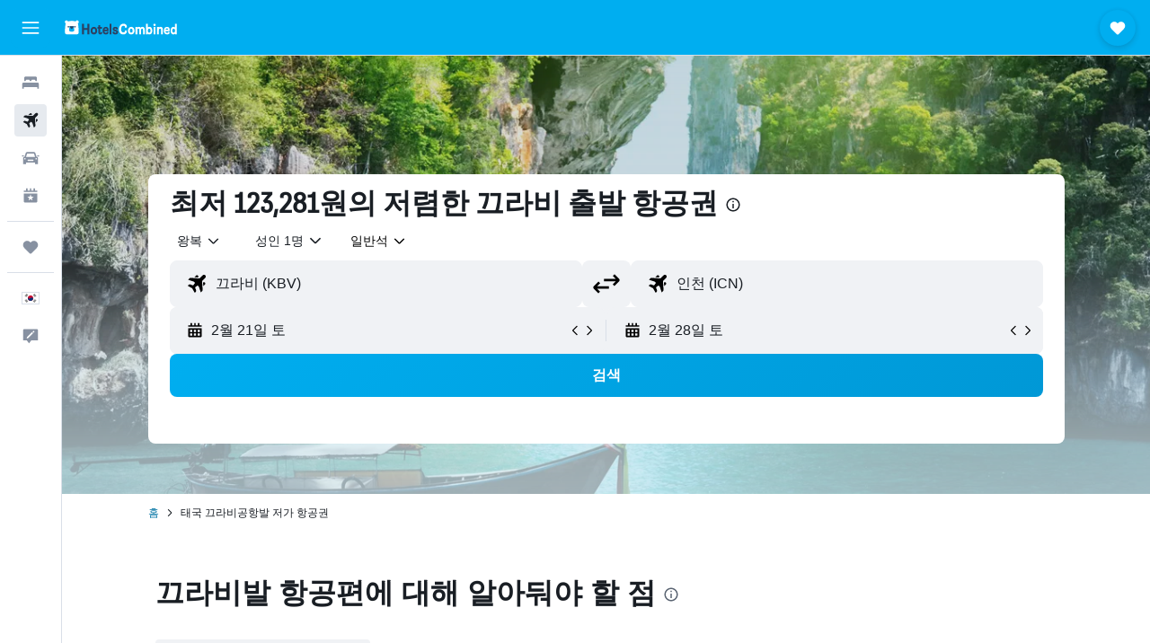

--- FILE ---
content_type: text/html;charset=UTF-8
request_url: https://www.hotelscombined.co.kr/flights-from/Krabi-KBV.ksp
body_size: 90430
content:
<!DOCTYPE html>
<html lang='ko-kr' dir='ltr'>
<head>
<meta name="r9-version" content="R801c"/><meta name="r9-built" content="20260121.113800"/><meta name="r9-rendered" content="Thu, 22 Jan 2026 11:28:21 GMT"/><meta name="r9-build-number" content="14"/><link rel="stylesheet" href="https://content.r9cdn.net/res/combined.css?v=37f1194137336078bd98d778f0efaa61cf7a31a8&amp;cluster=4"/><link rel="stylesheet" href="https://content.r9cdn.net/res/combined.css?v=cc6b01e04557aa9277db4823b5b7a30e59a3a1ff&amp;cluster=4"/><meta name="viewport" content="width=device-width, initial-scale=1, minimum-scale=1"/><meta name="format-detection" content="telephone=no"/><link rel="icon" href="/favicon.ico" sizes="any"/><link rel="icon" href="/icon.svg" type="image/svg+xml"/><title>123,281원+ 끄라비 출발 항공권 | 호텔스컴바인</title><meta name="description" content="끄라비에서 국내선은 또는 국제선을 타고 세계 각지로 비행하세요. hotelscombined.co.kr의 끄라비에서 출발하는 땡처리 항공권도 검색하세요."/><link rel="preconnect" href="apis.google.com"/><link rel="dns-prefetch" href="apis.google.com"/><link rel="preconnect" href="www.googletagmanager.com"/><link rel="dns-prefetch" href="www.googletagmanager.com"/><link rel="preconnect" href="www.google-analytics.com"/><link rel="dns-prefetch" href="www.google-analytics.com"/><script type="text/javascript">
var safari13PlusRegex = /Macintosh;.*?Version\/(1[3-9]|[2-9][0-9]+)(\.[0-9]+)* Safari/;
if (
window &&
window.navigator &&
window.navigator.userAgent &&
window.navigator.userAgent.indexOf('Safari') > -1 &&
window.navigator.userAgent.indexOf('Chrome') === -1 &&
safari13PlusRegex.test(window.navigator.userAgent)
) {
if (
'ontouchstart' in window &&
(!('cookieEnabled' in window.navigator) || window.navigator.cookieEnabled)
) {
if (
decodeURIComponent(document.cookie).indexOf('pmov=') < 0 &&
decodeURIComponent(document.cookie).indexOf('oo.tweb=') < 0
) {
var d = new Date();
d.setTime(d.getTime() + 90 * 24 * 60 * 60 * 1000);
document.cookie = 'pmov=tb;path=/;expires=' + d.toUTCString();
}
}
}
</script><meta name="kayak_page" content="flight,static-flight-route,origin"/><meta name="seop" content="KBV"/><meta name="seo-cache" content="true"/><script type="text/javascript">
var DynamicContextPromise = (function (handler) {
this.status = 0;
this.value = undefined;
this.thenCallbacks = [];
this.catchCallbacks = [];
this.then = function(fn) {
if (this.status === 0) {
this.thenCallbacks.push(fn);
}
if (this.status === 1) {
fn(this.value);
}
return this;
}.bind(this);
this.catch = function(fn) {
if (this.status === 0) {
this.catchCallbacks.push(fn);
}
if (this.status === 2) {
fn(this.value);
}
return this;
}.bind(this);
var resolve = function(value) {
if (this.status === 0) {
this.status = 1;
this.value = value;
this.thenCallbacks.forEach(function(fn) {
fn(value)
});
}
}.bind(this);
var reject = function(value) {
if (this.status === 0) {
this.status = 2;
this.value = value;
this.catchCallbacks.forEach(function(fn) {
fn(value)
});
}
}.bind(this);
try {
handler(resolve, reject);
} catch (err) {
reject(err);
}
return {
then: this.then,
catch: this.catch,
};
}).bind({})
var ie = (function () {
var undef,
v = 3,
div = document.createElement('div'),
all = div.getElementsByTagName('i');
while (div.innerHTML = '<!--[if gt IE ' + (++v) + ']><i></i><![endif]-->', all[0]);
return v > 4 ? v : undef;
}());
var xhr = ie <= 9 ? new XDomainRequest() : new XMLHttpRequest();
var trackingQueryParams = "";
var getOnlyValidParams = function(paramsList, reservedParamsList) {
var finalParamsList = [];
for (var i = 0; i < paramsList.length; i++) {
if (reservedParamsList.indexOf(paramsList[i].split('=')[0]) == -1) {
finalParamsList.push(paramsList[i]);
}
}
return finalParamsList;
}
var removeUnnecessaryQueryStringChars = function(paramsString) {
if (paramsString.charAt(0) === '?') {
return paramsString.substr(1);
}
return paramsString;
}
var reservedParamsList = ['vertical', 'pageId', 'subPageId', 'originalReferrer', 'seoPlacementId', 'seoLanguage', 'seoCountry', 'tags'];
var paramsString = window.location && window.location.search;
if (paramsString) {
paramsString = removeUnnecessaryQueryStringChars(paramsString);
var finalParamsList = getOnlyValidParams(paramsString.split('&'), reservedParamsList)
trackingQueryParams = finalParamsList.length > 0 ? "&" + finalParamsList.join("&") + "&seo=true" : "";
}
var trackingUrl = '/s/run/fpc/context' +
'?vertical=flight' +
'&pageId=static-flight-route' +
'&subPageId=origin' +
'&originalReferrer=' + encodeURIComponent(document.referrer) +
'&seoPlacementId=' + encodeURIComponent('KBV') +
'&tags=' + encodeURIComponent('') +
'&origin=' + encodeURIComponent('KBV') +
'&destination=' + encodeURIComponent('') +
'&isSeoPage=' + encodeURIComponent('true') +
'&domain=' + encodeURIComponent(window.location.host) +
trackingQueryParams;
xhr.open('GET', trackingUrl, true);
xhr.responseType = 'json';
window.R9 = window.R9 || {};
window.R9.unhiddenElements = [];
window.R9.dynamicContextPromise = new DynamicContextPromise(function(resolve, reject) {
xhr.onload = function () {
if (xhr.readyState === xhr.DONE && xhr.status === 200) {
window.R9 = window.R9 || {};
window.R9.globals = window.R9.globals || {};
resolve(xhr.response);
if (xhr.response['formToken']) {
R9.globals.formtoken = xhr.response['formToken'];
}
if (xhr.response['jsonPlacementEnabled'] && xhr.response['jsonGlobalPlacementEnabled']) {
if (xhr.response['placement']) {
R9.globals.placement = xhr.response['placement'];
}
if (xhr.response['affiliate']) {
R9.globals.affiliate = xhr.response['affiliate'];
}
}
if (xhr.response['dsaRemovableFields']) {
var dsaRemovableParamsList = xhr.response['dsaRemovableFields'];
var query = window.location.search.slice(1) || "";
var params = query.split('&');
var needRemoveParams = false;
for (var i = 0; i < dsaRemovableParamsList.length; i++) {
if (query.indexOf(dsaRemovableParamsList[i] + '=') != -1) {
needRemoveParams = true;
break;
}
}
if (needRemoveParams) {
var path = window.location.pathname;
var finalQuery = [];
for (var i = 0; i < params.length; i++) {
if (dsaRemovableParamsList.indexOf(params[i].split('=')[0]) == -1) {
finalQuery.push(params[i]);
}
}
if (window.history.replaceState) {
window.history.replaceState({}, document.title, path + (finalQuery.length > 0 ? '?' + finalQuery.join('&') : ''));
}
}
if(xhr.response['cachedCookieConsentEnabled']) {
var unhideElement = (elementId) => {
var elementToUnhide = document.querySelector(elementId);
if (elementToUnhide) {
window.R9.unhiddenElements = window.R9.unhiddenElements || [];
window.R9.unhiddenElements.push(elementId.replace('#', ''));
elementToUnhide.removeAttribute('hidden');
elementToUnhide.dispatchEvent(new Event('initialStaticHideRemove'));
}
}
var unhideCookieConsent = () => {
if (xhr.response['showSharedIabTcfDialog']) {
unhideElement('#iab-tcf-dialog');
}
if (xhr.response['showDataTransferDisclaimerDialog']) {
unhideElement('#shared-data-transfer-disclaimer-dialog');
}
if (xhr.response['showTwoPartyConsentDialog']) {
unhideElement('#shared-two-part-consent-dialog');
}
}
if (document.readyState === "loading") {
document.addEventListener("DOMContentLoaded", unhideCookieConsent);
} else {
unhideCookieConsent();
}
}
}
} else {
reject(xhr.response);
}
};
})
xhr.send('');
</script><link rel="canonical" href="https://www.hotelscombined.co.kr/flights-from/Krabi-KBV.ksp"/><link rel="alternate" hrefLang="ko-KR" href="https://www.hotelscombined.co.kr/flights-from/Krabi-KBV.ksp"/><meta name="naver-site-verification" content="68938a109ccb8b19e1a9c998216d578c52f29245"/><meta property="og:image" content="https://content.r9cdn.net/rimg/dimg/d7/d3/e9304e90-city-44862-164ae46b3a9.jpg?width=1200&amp;height=630&amp;xhint=1183&amp;yhint=1594&amp;crop=true"/><meta property="og:image:width" content="1200"/><meta property="og:image:height" content="630"/><meta property="og:title" content="123,281원+ 끄라비 출발 항공권 | 호텔스컴바인"/><meta property="og:type" content="website"/><meta property="og:description" content="끄라비에서 국내선은 또는 국제선을 타고 세계 각지로 비행하세요. hotelscombined.co.kr의 끄라비에서 출발하는 땡처리 항공권도 검색하세요."/><meta property="og:url" content="https://www.hotelscombined.co.kr/flights-from/Krabi-KBV.ksp"/><meta property="og:site_name" content="호텔스컴바인"/><meta property="fb:pages" content="117913258224288"/><meta property="twitter:title" content="123,281원+ 끄라비 출발 항공권 | 호텔스컴바인"/><meta name="twitter:description" content="끄라비에서 국내선은 또는 국제선을 타고 세계 각지로 비행하세요. hotelscombined.co.kr의 끄라비에서 출발하는 땡처리 항공권도 검색하세요."/><meta name="twitter:image:src" content="https://content.r9cdn.net/rimg/dimg/d7/d3/e9304e90-city-44862-164ae46b3a9.jpg?width=440&amp;height=220&amp;xhint=1183&amp;yhint=1594&amp;crop=true"/><meta name="twitter:card" content="summary_large_image"/><meta name="twitter:site" content="@hotelscombined"/><meta name="twitter:creator" content="@hotelscombined"/><meta name="robots" content="index,follow"/><link rel="apple-touch-icon" href="/apple-touch-icon.png"/><link rel="apple-touch-icon" sizes="60x60" href="/apple-touch-icon-60x60.png"/><link rel="apple-touch-icon" sizes="76x76" href="/apple-touch-icon-76x76.png"/><link rel="apple-touch-icon" sizes="120x120" href="/apple-touch-icon-120x120.png"/><link rel="apple-touch-icon" sizes="152x152" href="/apple-touch-icon-152x152.png"/><link rel="apple-touch-icon" sizes="167x167" href="/apple-touch-icon-167x167.png"/><link rel="apple-touch-icon" sizes="180x180" href="/apple-touch-icon-180x180.png"/><script type="application/ld+json">{"@context":"https://schema.org","@type":"Website","name":"호텔스컴바인","url":"https://www.hotelscombined.co.kr"}</script><script type="application/ld+json">{"@context":"http://schema.org","@type":"Organization","name":"호텔스컴바인","url":"https://www.hotelscombined.co.kr/flights-from/Krabi-KBV.ksp","sameAs":["https://post.naver.com/hotelscombnd","http://blog.naver.com/hotelscombnd","https://brunch.co.kr/@hotelscombined","https://www.facebook.com/HotelsCombinedKorea/","https://www.youtube.com/c/hotelscombinedkorea/","https://www.instagram.com/hotelscombined.kr/"]}</script><script type="application/ld+json">{"@context":"http://schema.org","@type":"BreadcrumbList","itemListElement":[{"@type":"ListItem","position":"1","item":{"@id":"/","name":"홈"}},{"@type":"ListItem","position":"2","item":{"@id":"","name":"태국 끄라비공항발 저가 항공권"}}]}</script><script type="application/ld+json">{"@context":"http://schema.org","@type":"FAQPage","mainEntity":[{"@type":"Question","name":"끄라비에서 출발하는 최고 인기 여행지는 어디인가요?","acceptedAnswer":{"@type":"Answer","text":"이번 달 끄라비에서 가장 많이 선택된 항공편 목적지는 방콕 수완나품 공항, 쿠알라룸푸르 국제공항, 코사무이입니다. 일 년 내내 가장 여행자가 많이 선택한 여행지는 방콕 수완나품 공항, 쿠알라룸푸르 국제공항, 코사무이입니다."}},{"@type":"Question","name":"끄라비에서 출발하는 인기 있는 여행지는 어디인가요?","acceptedAnswer":{"@type":"Answer","text":"끄라비에서는 방콕(하루 521회), 쿠알라룸푸르(하루 38회) 및 코사무이(하루 28회) 항공편을 자주 운항합니다."}},{"@type":"Question","name":"끄라비 출발 최저가 항공권으로 떠날 수 있는 여행지는 어디인가요?","acceptedAnswer":{"@type":"Answer","text":"끄라비 출발 최저가 항공권은 쿠알라룸푸르 국제공항행 항공권이며, 최저 41,519원​에 예약하실 수 있습니다. 저렴하게 떠날 수 있는 다양한 여행지를 아래에서 확인해 보세요."}},{"@type":"Question","name":"끄라비에서 출발하는 가장 저렴한 항공편은 무엇인가요?","acceptedAnswer":{"@type":"Answer","text":"사용자가 끄라비-쿠알라룸푸르 국제공항 항공편을 최저가 41,519원​에 찾았습니다. (요금은 항공사 및 출발 시각 등에 따라 바뀔 수 있습니다) 평균적으로 사용자는 끄라비 출발 항공편을 79,780원​에 예약합니다."}},{"@type":"Question","name":"호텔스컴바인​에서는 끄라비​발 항공권 검색을 어떻게 도와주나요?","acceptedAnswer":{"@type":"Answer","text":"호텔스컴바인에서는 900개 이상의 여행 사이트를 검색하여 ​원하시는 끄라비​발 항공권을 찾아드립니다. 옵션이 너무 많아 검색이 힘드신가요? 호텔스컴바인에서는 항공사, 가격대, 경유 횟수 등의 필터를 사용하여 원하시는 항공권을 손쉽게 예약하실 수 있습니다."}},{"@type":"Question","name":"​저렴한 끄라비​발 항공권은 ​왜 호텔스컴바인​에서 검색하는 게 좋나요?","acceptedAnswer":{"@type":"Answer","text":"호텔스컴바인​에서는 수백만 명의 사용자가 원하는 끄라비​발 항공권을 안심하고 예약합니다. 수백 개의 항공사에서 항공권을 검색하고 가격을 비교하여 원하시는 항공권을 찾아드립니다."}},{"@type":"Question","name":"호텔스컴바인​에서는 변경 수수료가 없는 끄라비​발 항공권을 검색할 수 있나요?","acceptedAnswer":{"@type":"Answer","text":"KAYAK의 사용자 전용 필터를 사용하시면 변경 수수료가 없는 항공권을 예약할 수 있습니다. 여행 날짜 ​변경/취소가 ​가능한 끄라비​발 항공권, ​오늘 호텔스컴바인​에서 예약하세요."}},{"@type":"Question","name":"호텔스컴바인​에서는 저렴한 끄라비​발 항공권이 나오면 알려줄 수 있나요?","acceptedAnswer":{"@type":"Answer","text":"네, 호텔스컴바인​에는 가격 알리미 기능이 있어 항공권 가격이 변동될 때 사용자가 이에 대한 안내를 받으실 수 있습니다. 오늘부터 끄라비발 항공권 가격을 추적하시고, 적절하다 싶을 때 바로 예약하세요!"}}]}</script><script type="application/ld+json">[{"@type":"Flight","@context":"http://schema.org","estimatedFlightDuration":"1시간 30분","departureTime":"13:00","departureAirport":{"@type":"Airport","name":"끄라비공항","iataCode":"KBV","geo":{"@type":"GeoCoordinates","latitude":8.09985,"longitude":98.98527}},"arrivalAirport":{"@type":"Airport","name":"쿠알라룸푸르 국제공항","iataCode":"KUL","geo":{"@type":"GeoCoordinates","latitude":2.7387214073608774,"longitude":101.70236689941407}},"offers":[{"@type":"Offer","price":123281.04,"priceCurrency":"KRW"}],"provider":{"@type":"Airline","name":"말레이시아항공","iataCode":"MH"}},{"@type":"Flight","@context":"http://schema.org","estimatedFlightDuration":"1시간 35분","departureTime":"20:30","departureAirport":{"@type":"Airport","name":"끄라비공항","iataCode":"KBV","geo":{"@type":"GeoCoordinates","latitude":8.09985,"longitude":98.98527}},"arrivalAirport":{"@type":"Airport","name":"방콕 수완나품 공항","iataCode":"BKK","geo":{"@type":"GeoCoordinates","latitude":13.692687481428123,"longitude":100.7515337301636}},"offers":[{"@type":"Offer","price":124748.67,"priceCurrency":"KRW"}],"provider":{"@type":"Airline","name":"타이에어아시아","iataCode":"FD"}},{"@type":"Flight","@context":"http://schema.org","estimatedFlightDuration":"1시간 25분","departureTime":"19:10","departureAirport":{"@type":"Airport","name":"끄라비공항","iataCode":"KBV","geo":{"@type":"GeoCoordinates","latitude":8.09985,"longitude":98.98527}},"arrivalAirport":{"@type":"Airport","name":"방콕 돈므앙국제공항","iataCode":"DMK","geo":{"@type":"GeoCoordinates","latitude":13.913579750656696,"longitude":100.60606335449222}},"offers":[{"@type":"Offer","price":129151.57,"priceCurrency":"KRW"}],"provider":{"@type":"Airline","name":"항공사 조합","iataCode":"MULT"}},{"@type":"Flight","@context":"http://schema.org","estimatedFlightDuration":"1시간 25분","departureTime":"20:45","departureAirport":{"@type":"Airport","name":"끄라비공항","iataCode":"KBV","geo":{"@type":"GeoCoordinates","latitude":8.09985,"longitude":98.98527}},"arrivalAirport":{"@type":"Airport","name":"방콕 수완나품 공항","iataCode":"BKK","geo":{"@type":"GeoCoordinates","latitude":13.692687481428123,"longitude":100.7515337301636}},"offers":[{"@type":"Offer","price":132086.83,"priceCurrency":"KRW"}],"provider":{"@type":"Airline","name":"타이에어아시아","iataCode":"FD"}},{"@type":"Flight","@context":"http://schema.org","estimatedFlightDuration":"1시간 20분","departureTime":"08:25","departureAirport":{"@type":"Airport","name":"끄라비공항","iataCode":"KBV","geo":{"@type":"GeoCoordinates","latitude":8.09985,"longitude":98.98527}},"arrivalAirport":{"@type":"Airport","name":"방콕 돈므앙국제공항","iataCode":"DMK","geo":{"@type":"GeoCoordinates","latitude":13.913579750656696,"longitude":100.60606335449222}},"offers":[{"@type":"Offer","price":133554.46,"priceCurrency":"KRW"}],"provider":{"@type":"Airline","name":"타이라이온에어","iataCode":"SL"}},{"@type":"Flight","@context":"http://schema.org","estimatedFlightDuration":"1시간 25분","departureTime":"20:05","departureAirport":{"@type":"Airport","name":"끄라비공항","iataCode":"KBV","geo":{"@type":"GeoCoordinates","latitude":8.09985,"longitude":98.98527}},"arrivalAirport":{"@type":"Airport","name":"방콕 돈므앙국제공항","iataCode":"DMK","geo":{"@type":"GeoCoordinates","latitude":13.913579750656696,"longitude":100.60606335449222}},"offers":[{"@type":"Offer","price":137957.36,"priceCurrency":"KRW"}],"provider":{"@type":"Airline","name":"타이라이온에어","iataCode":"SL"}},{"@type":"Flight","@context":"http://schema.org","estimatedFlightDuration":"1시간 25분","departureTime":"08:35","departureAirport":{"@type":"Airport","name":"끄라비공항","iataCode":"KBV","geo":{"@type":"GeoCoordinates","latitude":8.09985,"longitude":98.98527}},"arrivalAirport":{"@type":"Airport","name":"방콕 수완나품 공항","iataCode":"BKK","geo":{"@type":"GeoCoordinates","latitude":13.692687481428123,"longitude":100.7515337301636}},"offers":[{"@type":"Offer","price":140892.62,"priceCurrency":"KRW"}],"provider":{"@type":"Airline","name":"타이에어아시아","iataCode":"FD"}},{"@type":"Flight","@context":"http://schema.org","estimatedFlightDuration":"1시간 30분","departureTime":"20:20","departureAirport":{"@type":"Airport","name":"끄라비공항","iataCode":"KBV","geo":{"@type":"GeoCoordinates","latitude":8.09985,"longitude":98.98527}},"arrivalAirport":{"@type":"Airport","name":"방콕 돈므앙국제공항","iataCode":"DMK","geo":{"@type":"GeoCoordinates","latitude":13.913579750656696,"longitude":100.60606335449222}},"offers":[{"@type":"Offer","price":140892.62,"priceCurrency":"KRW"}],"provider":{"@type":"Airline","name":"항공사 조합","iataCode":"MULT"}},{"@type":"Flight","@context":"http://schema.org","estimatedFlightDuration":"1시간 30분","departureTime":"13:00","departureAirport":{"@type":"Airport","name":"끄라비공항","iataCode":"KBV","geo":{"@type":"GeoCoordinates","latitude":8.09985,"longitude":98.98527}},"arrivalAirport":{"@type":"Airport","name":"쿠알라룸푸르 국제공항","iataCode":"KUL","geo":{"@type":"GeoCoordinates","latitude":2.7387214073608774,"longitude":101.70236689941407}},"offers":[{"@type":"Offer","price":142360.25,"priceCurrency":"KRW"}],"provider":{"@type":"Airline","name":"말레이시아항공","iataCode":"MH"}},{"@type":"Flight","@context":"http://schema.org","estimatedFlightDuration":"1시간 20분","departureTime":"08:25","departureAirport":{"@type":"Airport","name":"끄라비공항","iataCode":"KBV","geo":{"@type":"GeoCoordinates","latitude":8.09985,"longitude":98.98527}},"arrivalAirport":{"@type":"Airport","name":"방콕 돈므앙국제공항","iataCode":"DMK","geo":{"@type":"GeoCoordinates","latitude":13.913579750656696,"longitude":100.60606335449222}},"offers":[{"@type":"Offer","price":152633.67,"priceCurrency":"KRW"}],"provider":{"@type":"Airline","name":"타이라이온에어","iataCode":"SL"}},{"@type":"Flight","@context":"http://schema.org","estimatedFlightDuration":"1시간 25분","departureTime":"20:05","departureAirport":{"@type":"Airport","name":"끄라비공항","iataCode":"KBV","geo":{"@type":"GeoCoordinates","latitude":8.09985,"longitude":98.98527}},"arrivalAirport":{"@type":"Airport","name":"방콕 돈므앙국제공항","iataCode":"DMK","geo":{"@type":"GeoCoordinates","latitude":13.913579750656696,"longitude":100.60606335449222}},"offers":[{"@type":"Offer","price":157036.56,"priceCurrency":"KRW"}],"provider":{"@type":"Airline","name":"타이라이온에어","iataCode":"SL"}},{"@type":"Flight","@context":"http://schema.org","estimatedFlightDuration":"1시간 25분","departureTime":"20:45","departureAirport":{"@type":"Airport","name":"끄라비공항","iataCode":"KBV","geo":{"@type":"GeoCoordinates","latitude":8.09985,"longitude":98.98527}},"arrivalAirport":{"@type":"Airport","name":"방콕 수완나품 공항","iataCode":"BKK","geo":{"@type":"GeoCoordinates","latitude":13.692687481428123,"longitude":100.7515337301636}},"offers":[{"@type":"Offer","price":159971.83,"priceCurrency":"KRW"}],"provider":{"@type":"Airline","name":"타이비엣젯항공","iataCode":"VZ"}},{"@type":"Flight","@context":"http://schema.org","estimatedFlightDuration":"16시간 45분","departureTime":"20:45","departureAirport":{"@type":"Airport","name":"끄라비공항","iataCode":"KBV","geo":{"@type":"GeoCoordinates","latitude":8.09985,"longitude":98.98527}},"arrivalAirport":{"@type":"Airport","name":"냐짱 깜라인국제공항","iataCode":"CXR","geo":{"@type":"GeoCoordinates","latitude":11.99806,"longitude":109.21944}},"offers":[{"@type":"Offer","price":513670.99,"priceCurrency":"KRW"}],"provider":{"@type":"Airline","name":"타이비엣젯항공","iataCode":"VZ"}},{"@type":"Flight","@context":"http://schema.org","estimatedFlightDuration":"20시간 05분","departureTime":"22:30","departureAirport":{"@type":"Airport","name":"끄라비공항","iataCode":"KBV","geo":{"@type":"GeoCoordinates","latitude":8.09985,"longitude":98.98527}},"arrivalAirport":{"@type":"Airport","name":"호치민 떤선녓 국제공항","iataCode":"SGN","geo":{"@type":"GeoCoordinates","latitude":10.819137220247432,"longitude":106.6578681481933}},"offers":[{"@type":"Offer","price":1124205.65,"priceCurrency":"KRW"}],"provider":{"@type":"Airline","name":"항공사 조합","iataCode":"MULT"}}]</script><meta name="kayak_content_type" content="KBV,standard"/><meta name="cfcms-origin-code" content="KBV"/><script type="application/ld+json">{"@context":"http://schema.org","@type":"product","name":"Flights 발 끄라비","offers":{"@type":"AggregateOffer","lowPrice":123281.04,"priceCurrency":"KRW"}}</script><script type="application/ld+json">{"@context":"http://schema.org","@type":"WebPage","url":"https://www.hotelscombined.co.kr/flights-from/Krabi-KBV.ksp","name":"123,281원+ 끄라비 출발 항공권 | 호텔스컴바인","description":"끄라비에서 국내선은 또는 국제선을 타고 세계 각지로 비행하세요. hotelscombined.co.kr의 끄라비에서 출발하는 땡처리 항공권도 검색하세요.","publisher":"호텔스컴바인"}</script><script type="application/ld+json">{"@context":"http://schema.org","@type":"Trip","name":"123,281원+ 끄라비 출발 항공권 | 호텔스컴바인","description":"끄라비에서 국내선은 또는 국제선을 타고 세계 각지로 비행하세요. hotelscombined.co.kr의 끄라비에서 출발하는 땡처리 항공권도 검색하세요.","itinerary":{"@type":"ItemList","numberOfItems":14,"itemListElement":[{"@type":"ListItem","position":1,"item":{"@type":"Flight","name":"끄라비공항 to 쿠알라룸푸르 국제공항","departureAirport":{"@type":"Airport","name":"끄라비공항","iataCode":"KBV"},"arrivalAirport":{"@type":"Airport","name":"쿠알라룸푸르 국제공항","iataCode":"KUL"},"provider":{"@type":"Airline","name":"말레이시아항공"},"departureTime":"2026-03-14T13:00","arrivalTime":"2026-03-15T12:00"}},{"@type":"ListItem","position":2,"item":{"@type":"Flight","name":"끄라비공항 to 방콕 수완나품 공항","departureAirport":{"@type":"Airport","name":"끄라비공항","iataCode":"KBV"},"arrivalAirport":{"@type":"Airport","name":"방콕 수완나품 공항","iataCode":"BKK"},"provider":{"@type":"Airline","name":"타이에어아시아"},"departureTime":"2026-02-14T20:30","arrivalTime":"2026-02-16T20:00"}},{"@type":"ListItem","position":3,"item":{"@type":"Flight","name":"끄라비공항 to 방콕 돈므앙국제공항","departureAirport":{"@type":"Airport","name":"끄라비공항","iataCode":"KBV"},"arrivalAirport":{"@type":"Airport","name":"방콕 돈므앙국제공항","iataCode":"DMK"},"provider":{"@type":"Airline","name":"항공사 조합"},"departureTime":"2026-02-14T19:10","arrivalTime":"2026-02-16T18:00"}},{"@type":"ListItem","position":4,"item":{"@type":"Flight","name":"끄라비공항 to 방콕 수완나품 공항","departureAirport":{"@type":"Airport","name":"끄라비공항","iataCode":"KBV"},"arrivalAirport":{"@type":"Airport","name":"방콕 수완나품 공항","iataCode":"BKK"},"provider":{"@type":"Airline","name":"타이에어아시아"},"departureTime":"2026-04-13T20:45","arrivalTime":"2026-04-14T16:10"}},{"@type":"ListItem","position":5,"item":{"@type":"Flight","name":"끄라비공항 to 방콕 돈므앙국제공항","departureAirport":{"@type":"Airport","name":"끄라비공항","iataCode":"KBV"},"arrivalAirport":{"@type":"Airport","name":"방콕 돈므앙국제공항","iataCode":"DMK"},"provider":{"@type":"Airline","name":"타이라이온에어"},"departureTime":"2026-03-08T08:25","arrivalTime":"2026-03-15T18:35"}},{"@type":"ListItem","position":6,"item":{"@type":"Flight","name":"끄라비공항 to 방콕 돈므앙국제공항","departureAirport":{"@type":"Airport","name":"끄라비공항","iataCode":"KBV"},"arrivalAirport":{"@type":"Airport","name":"방콕 돈므앙국제공항","iataCode":"DMK"},"provider":{"@type":"Airline","name":"타이라이온에어"},"departureTime":"2026-02-04T20:05","arrivalTime":"2026-02-08T18:35"}},{"@type":"ListItem","position":7,"item":{"@type":"Flight","name":"끄라비공항 to 방콕 수완나품 공항","departureAirport":{"@type":"Airport","name":"끄라비공항","iataCode":"KBV"},"arrivalAirport":{"@type":"Airport","name":"방콕 수완나품 공항","iataCode":"BKK"},"provider":{"@type":"Airline","name":"타이에어아시아"},"departureTime":"2026-02-12T08:35","arrivalTime":"2026-02-15T08:00"}},{"@type":"ListItem","position":8,"item":{"@type":"Flight","name":"끄라비공항 to 방콕 돈므앙국제공항","departureAirport":{"@type":"Airport","name":"끄라비공항","iataCode":"KBV"},"arrivalAirport":{"@type":"Airport","name":"방콕 돈므앙국제공항","iataCode":"DMK"},"provider":{"@type":"Airline","name":"항공사 조합"},"departureTime":"2026-04-09T20:20","arrivalTime":"2026-04-12T18:25"}},{"@type":"ListItem","position":9,"item":{"@type":"Flight","name":"끄라비공항 to 쿠알라룸푸르 국제공항","departureAirport":{"@type":"Airport","name":"끄라비공항","iataCode":"KBV"},"arrivalAirport":{"@type":"Airport","name":"쿠알라룸푸르 국제공항","iataCode":"KUL"},"provider":{"@type":"Airline","name":"말레이시아항공"},"departureTime":"2026-04-23T13:00","arrivalTime":"2026-04-29T12:00"}},{"@type":"ListItem","position":10,"item":{"@type":"Flight","name":"끄라비공항 to 방콕 돈므앙국제공항","departureAirport":{"@type":"Airport","name":"끄라비공항","iataCode":"KBV"},"arrivalAirport":{"@type":"Airport","name":"방콕 돈므앙국제공항","iataCode":"DMK"},"provider":{"@type":"Airline","name":"타이라이온에어"},"departureTime":"2026-04-07T08:25","arrivalTime":"2026-04-09T07:45"}},{"@type":"ListItem","position":11,"item":{"@type":"Flight","name":"끄라비공항 to 방콕 돈므앙국제공항","departureAirport":{"@type":"Airport","name":"끄라비공항","iataCode":"KBV"},"arrivalAirport":{"@type":"Airport","name":"방콕 돈므앙국제공항","iataCode":"DMK"},"provider":{"@type":"Airline","name":"타이라이온에어"},"departureTime":"2026-02-06T20:05","arrivalTime":"2026-02-10T07:45"}},{"@type":"ListItem","position":12,"item":{"@type":"Flight","name":"끄라비공항 to 방콕 수완나품 공항","departureAirport":{"@type":"Airport","name":"끄라비공항","iataCode":"KBV"},"arrivalAirport":{"@type":"Airport","name":"방콕 수완나품 공항","iataCode":"BKK"},"provider":{"@type":"Airline","name":"타이비엣젯항공"},"departureTime":"2026-02-14T20:45","arrivalTime":"2026-02-16T18:25"}},{"@type":"ListItem","position":13,"item":{"@type":"Flight","name":"끄라비공항 to 냐짱 깜라인국제공항","departureAirport":{"@type":"Airport","name":"끄라비공항","iataCode":"KBV"},"arrivalAirport":{"@type":"Airport","name":"냐짱 깜라인국제공항","iataCode":"CXR"},"provider":{"@type":"Airline","name":"타이비엣젯항공"},"departureTime":"2026-03-07T20:45","arrivalTime":"2026-03-14T20:10"}},{"@type":"ListItem","position":14,"item":{"@type":"Flight","name":"끄라비공항 to 호치민 떤선녓 국제공항","departureAirport":{"@type":"Airport","name":"끄라비공항","iataCode":"KBV"},"arrivalAirport":{"@type":"Airport","name":"호치민 떤선녓 국제공항","iataCode":"SGN"},"provider":{"@type":"Airline","name":"항공사 조합"},"departureTime":"2026-02-19T22:30","arrivalTime":"2026-02-27T08:35"}}]}}</script>
</head>
<body class='bd-default bd-hc react react-st ko_KR '><div id='root'><div class="c--AO"><nav class="mZv3" aria-label="키보드 빠른 링크"><a href="#main">주요 콘텐츠로 이동</a></nav><div data-testid="page-top-anchor" aria-live="polite" aria-atomic="true" tabindex="-1" style="position:absolute;width:1px;height:1px;margin:-1px;padding:0;overflow:hidden;clip-path:inset(50%);white-space:nowrap;border:0"></div><header class="mc6t mc6t-mod-sticky-always" style="height:62px;top:0px"><div class="mc6t-wrapper"><div><div class="mc6t-banner mc6t-mod-sticky-non-mobile"></div></div><div class="mc6t-main-content mc6t-mod-bordered" style="height:62px"><div class="common-layout-react-HeaderV2 V_0p V_0p-mod-branded V_0p-mod-side-nav-ux-v2"><div class="wRhj wRhj-mod-justify-start wRhj-mod-grow"><div class="mc6t-nav-button mc6t-mod-hide-empty"><div role="button" tabindex="0" class="ZGw- ZGw--mod-size-medium ZGw--mod-variant-default" aria-label="메인 네비게이션 열기"><svg viewBox="0 0 200 200" width="20" height="20" xmlns="http://www.w3.org/2000/svg" role="presentation"><path d="M191.67 50H8.33V33.33h183.33V50zm0 100H8.33v16.67h183.33V150zm0-58.33H8.33v16.67h183.33V91.67z"/></svg></div></div><div class="mc6t-logo mc6t-mod-hide-empty"><div class="gPDR gPDR-mod-focus-keyboard gPDR-호텔스컴바인 gPDR-non-compact gPDR-main-logo-mobile gPDR-inverted-logo gPDR-mod-reduced-size"><a class="gPDR-main-logo-link" href="/" itemProp="https://schema.org/logo" aria-label="호텔스컴바인 홈페이지로 이동하기"><div class="gPDR-main-logo gPDR-inverted-logo" style="animation-duration:2000ms"><span style="transform:translate3d(0,0,0);vertical-align:middle;-webkit-font-smoothing:antialiased;-moz-osx-font-smoothing:grayscale;width:auto;height:auto" class="gPDR-logo-image"><svg width="100%" height="100%" viewBox="0 0 190 24" xmlns="http://www.w3.org/2000/svg" role="presentation" style="width:inherit;height:inherit;line-height:inherit;color:inherit"><g fill="none"><path fill="#2C4162" d="M29.207 23.715V5.735h3.533v7.282h5.574V5.736h3.533v17.939h-3.533v-7.363H32.74v7.363h-3.533zm14.681-5.939c0-3.58 1.885-6.752 5.536-6.752 3.65 0 5.535 3.173 5.535 6.752 0 3.336-1.688 6.183-5.535 6.183-3.848 0-5.536-2.847-5.536-6.183zm3.259-.04c0 2.237.706 3.132 2.277 3.132 1.57 0 2.276-.854 2.276-3.092 0-2.156-.588-3.58-2.276-3.58-1.688-.04-2.277 1.384-2.277 3.54zm9.735-3.58h-1.57v-2.888h1.57v-2.97h3.023v2.97h3.258v2.888h-3.258v4.515c0 1.993.078 2.36.667 2.36.393 0 .51-.204.51-.651 0-.244-.078-.448-.078-.448h2.238s.157.448.157 1.099c0 2.033-1.374 2.928-3.062 2.928-2.356 0-3.494-1.26-3.494-4.108v-5.695h.04zm14.525 5.858c0-.204-.04-.367-.04-.367h2.513s.196.407.196 1.058c0 2.36-2.316 3.295-4.2 3.295-3.808 0-5.653-2.644-5.653-6.224 0-3.539 1.688-6.712 5.457-6.712 2.826 0 4.593 2.034 4.593 4.76a9.467 9.467 0 01-.354 2.522h-6.712c.039 1.87.903 2.888 2.63 2.888 1.256-.04 1.57-.732 1.57-1.22zm-4.083-4.068h4.083c.118-.773-.157-2.115-1.924-2.115-1.727 0-2.159 1.464-2.159 2.115zm8.755 7.769V5.776h3.1v17.94h-3.1zm4.946-3.254c0-.773.314-1.342.314-1.342h2.826s-.157.325-.157.813c0 .854.707 1.261 1.767 1.261 1.02 0 1.649-.407 1.649-1.057 0-.855-.786-1.14-2.12-1.505-1.885-.489-4.044-.936-4.044-3.702 0-2.522 1.806-3.865 4.397-3.865 2.238 0 4.318 1.099 4.318 3.336 0 .65-.196 1.18-.196 1.18h-2.827s.118-.326.118-.651c0-.692-.589-1.098-1.374-1.098-1.099 0-1.57.488-1.57 1.016 0 .651.707.977 2.08 1.302 1.885.448 4.123.976 4.123 3.824 0 2.685-1.806 4.027-4.633 4.027-2.944-.04-4.671-1.464-4.671-3.539z"/><path d="M91.899 15.254c0-5.207 2.826-9.478 7.615-9.478 3.77 0 5.653 2.238 5.653 4.882 0 1.098-.235 1.749-.235 1.749h-2.984s.079-.285.079-.936c0-1.302-.785-2.278-2.552-2.278-2.787 0-4.082 2.482-4.082 6.02 0 2.889.981 5.33 4.004 5.33 1.334 0 2.59-.692 2.59-2.645 0-.366-.078-.691-.078-.691h3.023s.196.57.196 1.383c0 3.824-3.023 5.37-5.888 5.37-5.535 0-7.341-3.987-7.341-8.706zm15.153 2.522c0-3.58 1.884-6.752 5.535-6.752 3.65 0 5.535 3.173 5.535 6.752 0 3.336-1.688 6.183-5.535 6.183-3.847 0-5.535-2.847-5.535-6.183zm3.258-.04c0 2.237.707 3.132 2.277 3.132 1.57 0 2.277-.854 2.277-3.092 0-2.156-.59-3.58-2.277-3.58-1.688-.04-2.277 1.384-2.277 3.54zm18.097-5.004c.628-.935 1.649-1.708 3.023-1.708 2.63 0 4.122 1.952 4.122 4.881v7.81l-3.102-.04v-7.2c0-1.587-.55-2.32-1.57-2.32s-1.57.937-1.57 2.279v7.281h-3.101v-7.24c0-1.587-.55-2.32-1.65-2.32-1.059 0-1.609.937-1.609 2.157v7.403h-3.1V11.268h2.983v1.18h.039c.314-.489 1.217-1.424 2.67-1.424 1.413 0 2.394.773 2.865 1.708zm9.186-6.996h3.101v6.345h.04c.588-.61 1.53-1.057 2.63-1.057 3.376 0 4.907 3.01 4.907 6.549 0 3.458-1.57 6.386-4.947 6.386-1.177 0-2.198-.61-2.748-1.342h-.039v1.098h-2.983V5.735h.039zm3.14 12c0 1.586.55 3.172 2.277 3.172 1.531 0 2.277-1.505 2.277-3.091 0-1.953-.51-3.661-2.277-3.661-1.688-.04-2.277 1.79-2.277 3.58zm11.267-12c1.1 0 1.963.895 1.963 2.033 0 1.14-.864 2.034-1.963 2.034-1.1 0-1.963-.895-1.963-2.034.04-1.098.903-2.033 1.963-2.033zm-1.531 5.532h3.101v12.447h-3.101zm8.951 12.447h-3.102V11.268h3.101v1.22h.04c.51-.691 1.334-1.464 2.944-1.464 2.277 0 3.808 1.952 3.808 4.434v8.217h-3.18V16.27c0-1.342-.628-2.156-1.688-2.156-.903 0-1.963.407-1.963 2.563v7.037h.04zm15.466-3.701c0-.204-.039-.367-.039-.367h2.513s.196.407.196 1.058c0 2.36-2.316 3.295-4.2 3.295-3.808 0-5.654-2.644-5.654-6.224 0-3.539 1.688-6.712 5.457-6.712 2.787 0 4.593 2.034 4.593 4.76 0 1.383-.353 2.522-.353 2.522h-6.713c.04 1.87.903 2.888 2.63 2.888 1.256-.04 1.57-.732 1.57-1.22zm-4.082-4.068h4.082c.118-.773-.157-2.115-1.923-2.115-1.727 0-2.16 1.464-2.16 2.115zm18.843 7.769h-2.866v-1.057h-.04c-.47.61-1.57 1.301-2.865 1.301-2.277 0-4.71-1.912-4.71-6.508 0-3.824 2.001-6.427 4.553-6.427 1.335 0 2.238.447 2.787 1.057h.04V5.776h3.1v17.94zm-7.577-5.98c0 2.238 1.139 3.133 2.395 3.133s2.237-1.099 2.237-3.092c0-2.4-.902-3.62-2.237-3.62-1.492 0-2.395 1.22-2.395 3.58zm-158.399.489c0-3.905-.55-9.438-1.216-12.448-.275-1.22-.825-2.115-1.728-2.766A4.641 4.641 0 0019 2.156c-.04 0-.079-.04-.118-.04-2.355-.774-4.553-1.14-6.83-1.1-2.277-.04-4.476.286-6.83 1.1-.04 0-.08.04-.119.04a6.285 6.285 0 00-1.727.854c-.903.651-1.452 1.546-1.727 2.766C.98 8.786.432 14.32.432 18.224c0 1.017.04 1.912.118 2.644.078.813.235 1.424.47 1.668.354.447.904 1.18 3.18 1.18h15.703c2.277 0 2.787-.733 3.18-1.18.235-.244.353-.855.47-1.668.118-.732.158-1.627.118-2.644z" fill="#FFF"/><path d="M3.023 5.573c-1.492 0-2.67-1.261-2.67-2.766C.353 1.26 1.57.04 3.023.04c1.491 0 2.67 1.26 2.67 2.766 0 1.505-1.179 2.766-2.67 2.766m18.137.001c-1.493 0-2.67-1.261-2.67-2.766C18.49 1.26 19.707.04 21.16.04c1.49 0 2.669 1.26 2.669 2.766 0 1.505-1.217 2.766-2.67 2.766" fill="#FFF"/><path d="M4.79 10.129c-.04.122-.04.285-.04.407.04.854.707 1.545 1.531 1.586.903.04 1.649-.732 1.649-1.627 0-.122 0-.244-.04-.366 0-.082-.117-.163-.196-.163H4.986c-.079 0-.157.04-.197.163m10.913 0c-.039.122-.039.285-.039.407.04.854.707 1.545 1.531 1.586.903.04 1.649-.732 1.649-1.627 0-.122 0-.244-.04-.366-.039-.082-.117-.163-.196-.163H15.9c-.118 0-.197.04-.197.163" fill="#2C4162"/><path d="M16.134 17.492c0-.082.04-.123.04-.204v-.366c0-1.424-.629-5.207-1.021-6.671-.04-.163-.157-.244-.353-.285H8.793c-.196.04-.314.163-.353.285-.353 1.464-1.02 5.207-1.02 6.671v.325c0 .936 1.962 2.075 4.357 2.075 2.198 0 4.004-.936 4.318-1.83 0 .04 0 0 .04 0z" fill="#00AEF0"/><path d="M14.8 9.966H8.793c-.235.04-.353.203-.353.366 0 .082 0 .163.04.204.196.447.392.895.667 1.342.432.732.903 1.424 1.57 2.075.196.203.432.447.667.65a.715.715 0 00.432.163c.157 0 .314-.04.432-.163.235-.203.432-.406.667-.65.668-.651 1.139-1.343 1.57-2.075.236-.407.472-.854.668-1.342.04-.082.04-.163.04-.204a.47.47 0 00-.393-.366z" fill="#2C4162"/></g> </svg></span></div></a></div></div></div><div class="wRhj wRhj-mod-width-full-mobile wRhj-mod-justify-center"></div><div class="wRhj wRhj-mod-justify-end wRhj-mod-grow"><div><div class="common-layout-react-HeaderAccountWrapper theme-dark account--collapsible account--not-branded"><div class="ui-layout-header-HeaderTripsItem"><div class="trips-drawer-wrapper theme-dark"><div><div role="button" tabindex="0" class="ZGw- ZGw--mod-size-medium ZGw--mod-variant-round" aria-label="트립 드로어 열기"><div class="c_EZE"><svg viewBox="0 0 200 200" width="1.25em" height="1.25em" xmlns="http://www.w3.org/2000/svg" class="" role="presentation" aria-hidden="true"><path d="M169.94 110.33l-19.75 19.75l-.92.92l-39.58 39.58c-.67.67-1.33 1.25-2 1.67c-.75.58-1.5 1.08-2.25 1.42c-.83.42-1.75.75-2.58 1c-.75.17-1.58.25-2.33.33h-1c-.75-.08-1.58-.17-2.33-.33c-.83-.25-1.75-.58-2.58-1c-.75-.33-1.5-.83-2.25-1.42c-.67-.42-1.33-1-2-1.67L50.79 131l-.92-.92l-19.75-19.75c-8.92-9-13.42-20.67-13.42-32.42s4.5-23.42 13.42-32.42c17.92-17.83 46.92-17.83 64.83 0l5.08 5.08l5.08-5.08c8.92-8.92 20.67-13.33 32.42-13.33s23.5 4.42 32.42 13.33c17.92 17.92 17.92 46.92 0 64.83z"/></svg></div></div></div></div></div></div></div></div><div class="c5ab7 c5ab7-mod-absolute c5ab7-collapsed c5ab7-mod-variant-accordion" style="top:62px"><div tabindex="-1" class="pRB0 pRB0-collapsed pRB0-mod-variant-accordion pRB0-mod-position-sticky" style="top:62px;height:calc(100vh - 62px)"><div><div class="pRB0-nav-items"><nav class="HtHs" aria-label="검색"><ul class="HtHs-nav-list"><li><a href="/hotels" aria-label="숙소 검색 " class="dJtn dJtn-collapsed dJtn-mod-variant-accordion" aria-current="false"><svg viewBox="0 0 200 200" width="1.25em" height="1.25em" xmlns="http://www.w3.org/2000/svg" class="ncEv dJtn-menu-item-icon" role="presentation" aria-hidden="true"><path d="M170.83 46.67v36.67h-16.67v-3.33c0-7.42-5.92-13.33-13.33-13.33h-19.17c-7.42 0-13.33 5.92-13.33 13.33v3.33H91.66v-3.33c0-7.42-5.92-13.33-13.33-13.33H59.16c-7.42 0-13.33 5.92-13.33 13.33v3.33H29.16V46.67c0-7.42 5.92-13.33 13.33-13.33h115c7.42 0 13.33 5.92 13.33 13.33zm7.5 53.33H21.67c-7.42 0-13.33 5.92-13.33 13.33v53.33h16.67v-16.67h150v16.67h16.67v-53.33c0-7.42-5.92-13.33-13.33-13.33z"/></svg><div class="dJtn-menu-item-title">호텔</div></a></li><li><a href="/flights" aria-label="항공권 검색 " class="dJtn dJtn-active dJtn-collapsed dJtn-mod-variant-accordion" aria-current="page"><svg viewBox="0 0 200 200" width="1.25em" height="1.25em" xmlns="http://www.w3.org/2000/svg" class="ncEv ncEv-rtl-aware dJtn-menu-item-icon" role="presentation" aria-hidden="true"><path d="M107.91 115.59l-23.6 17.77l10.49 28.28c.83 4.36-.53 8.9-3.65 12.02l-9.78 9.78l-23.54-41.34l-41.28-23.48l9.78-9.66c3.12-3.12 7.6-4.42 11.9-3.65l28.4 10.37l17.71-23.66l-11.79-11.79l-52.86-17.5l13.14-13.49c2.77-2.77 6.6-4.24 10.49-4.01l27.05 1.83l33.12 2.24l22.1 1.47l29.46-29.34c6.48-6.48 17.09-6.48 23.57 0c3.24 3.24 4.89 7.48 4.83 11.79c.06 4.3-1.59 8.54-4.83 11.78l-29.46 29.34l1.47 22.1l2.24 33.12l1.83 27.16c.29 3.83-1.12 7.6-3.83 10.31l-13.44 13.44l-17.74-53.09l-11.79-11.79zm67.76-26.52c-4.77-4.77-12.32-4.89-17.21-.35l2.24 33l14.97-14.97a12.488 12.488 0 000-17.68zm-64.81-64.82a12.488 12.488 0 00-17.68 0L78.21 39.22l33 2.24c4.54-4.89 4.42-12.43-.35-17.21z"/></svg><div class="dJtn-menu-item-title">항공권</div></a></li><li><a href="/cars" aria-label="렌터카 검색 " class="dJtn dJtn-collapsed dJtn-mod-variant-accordion" aria-current="false"><svg viewBox="0 0 200 200" width="1.25em" height="1.25em" xmlns="http://www.w3.org/2000/svg" class="ncEv dJtn-menu-item-icon" role="presentation" aria-hidden="true"><path d="M25.03 83.33H5.7c-.83 0-1.5-.67-1.5-1.5v-11h20.83v12.5zm150 0h19.33c.83 0 1.5-.67 1.5-1.5v-11h-20.83v12.5zm8.33 17.5v65.83h-33.33v-16.67h-100v16.58l-33.33.08V100.9c0-7.33 6-13.33 13.33-13.33l2.5-.08l14.58-44.92c1.75-5.5 6.92-9.25 12.75-9.25h80.33c5.83 0 11 3.75 12.75 9.25l14.58 44.92h2.5c7.33 0 13.33 6 13.33 13.33zm-137.5 7.5c0-4.58-3.75-8.33-8.33-8.33s-8.33 3.75-8.33 8.33s3.75 8.33 8.33 8.33s8.33-3.75 8.33-8.33zm87.5 16.67c0-4.58-3.75-8.33-8.33-8.33h-50c-4.58 0-8.33 3.75-8.33 8.33s3.75 8.33 8.33 8.33h50c4.58 0 8.33-3.75 8.33-8.33zm16.67-37.5L137.86 50H62.2L50.03 87.5h100zm20.83 20.83c0-4.58-3.75-8.33-8.33-8.33s-8.33 3.75-8.33 8.33s3.75 8.33 8.33 8.33s8.33-3.75 8.33-8.33z"/></svg><div class="dJtn-menu-item-title">렌터카</div></a></li><li><a href="https://www.hotelscombined.co.kr/c/events/" aria-label="이벤트로 이동 NEW" class="dJtn dJtn-collapsed dJtn-mod-variant-accordion" aria-current="false"><svg viewBox="0 0 200 200" width="1.25em" height="1.25em" xmlns="http://www.w3.org/2000/svg" class="ncEv dJtn-menu-item-icon" role="presentation" aria-hidden="true"><path d="M25 58.33V41.66h25v-25h16.67v25h25v-25h16.67v25h25v-25h16.67v25h25v16.67H25zM175 75v86.67c0 7.36-5.97 13.33-13.33 13.33H38.33C30.97 175 25 169.03 25 161.67V75h150zm-44.39 34.75h-21.85l-6.74-20.79c-.64-1.95-3.41-1.95-4.04 0l-6.74 20.79H69.39c-2.06 0-2.91 2.63-1.24 3.83l17.67 12.84l-6.74 20.79c-.64 1.95 1.6 3.58 3.26 2.38l17.67-12.84l17.67 12.84c1.67 1.21 3.9-.43 3.26-2.38l-6.74-20.79l17.67-12.84c1.67-1.21.82-3.83-1.24-3.83z"/></svg><div class="dJtn-menu-item-title">이벤트·혜택</div><span class="dJtn-flag-text">NEW</span></a></li></ul></nav></div><div class="pRB0-line"></div><div class="pRB0-nav-items"><div><a href="#" class="eHiZ-mod-underline-none dJtn dJtn-collapsed dJtn-mod-variant-accordion" aria-label="마이트립 " aria-current="false"><svg viewBox="0 0 200 200" width="1.25em" height="1.25em" xmlns="http://www.w3.org/2000/svg" class="ncEv dJtn-menu-item-icon" role="presentation" aria-hidden="true"><path d="M169.94 110.33l-19.75 19.75l-.92.92l-39.58 39.58c-.67.67-1.33 1.25-2 1.67c-.75.58-1.5 1.08-2.25 1.42c-.83.42-1.75.75-2.58 1c-.75.17-1.58.25-2.33.33h-1c-.75-.08-1.58-.17-2.33-.33c-.83-.25-1.75-.58-2.58-1c-.75-.33-1.5-.83-2.25-1.42c-.67-.42-1.33-1-2-1.67L50.79 131l-.92-.92l-19.75-19.75c-8.92-9-13.42-20.67-13.42-32.42s4.5-23.42 13.42-32.42c17.92-17.83 46.92-17.83 64.83 0l5.08 5.08l5.08-5.08c8.92-8.92 20.67-13.33 32.42-13.33s23.5 4.42 32.42 13.33c17.92 17.92 17.92 46.92 0 64.83z"/></svg><div class="dJtn-menu-item-title">마이트립</div></a></div></div><div class="pRB0-line"></div><div class="pRB0-nav-items"><div role="button" tabindex="0" aria-label="언어 선택 " class="dJtn dJtn-collapsed dJtn-mod-variant-accordion"><div class="dJtn-menu-item-icon"><div class="IXOM IXOM-mod-size-xsmall"><span class="IXOM-flag-container IXOM-kr IXOM-mod-bordered"><img class="DU4n DU4n-hidden" alt="대한민국 (한국어)" width="18" height="12"/></span></div></div><div class="dJtn-menu-item-title">한국어</div></div></div></div><div class="pRB0-navigation-links"><div class="F-Tz"></div></div></div></div><div class="c1yxs-hidden"><div class="c-ulo c-ulo-mod-always-render" aria-modal="true"><div class="c-ulo-viewport"><div tabindex="-1" class="c-ulo-content" style="max-width:640px"><div class="BLL2 BLL2-mod-variant-row BLL2-mod-padding-top-small BLL2-mod-padding-bottom-base BLL2-mod-padding-x-large"><div class="BLL2-main BLL2-mod-close-variant-dismiss BLL2-mod-dialog-variant-bottom-sheet-popup"><span class="BLL2-close BLL2-mod-close-variant-dismiss BLL2-mod-close-orientation-left BLL2-mod-close-button-padding-none"><button role="button" class="Py0r Py0r-mod-full-height-width Py0r-mod-variant-solid Py0r-mod-theme-none Py0r-mod-shape-default Py0r-mod-size-xsmall Py0r-mod-outline-offset" tabindex="0" aria-disabled="false" aria-label="닫기"><div class="Py0r-button-container"><div class="Py0r-button-content"><svg viewBox="0 0 200 200" width="20" height="20" xmlns="http://www.w3.org/2000/svg" role="presentation"><path d="M111.83 100l61.83 61.83l-11.83 11.83L100 111.83l-61.83 61.83l-11.83-11.83L88.17 100L26.33 38.17l11.83-11.83l61.83 61.83l61.83-61.83l11.83 11.83L111.82 100z"/></svg></div></div></button></span><div class="BLL2-content"></div></div><div class="BLL2-bottom-content"><label class="hEI8" id="country-picker-search-label" for="country-picker-search">국가 또는 언어를 검색하세요</label><div role="presentation" tabindex="-1" class="puNl puNl-mod-cursor-inherit puNl-mod-font-size-base puNl-mod-radius-base puNl-mod-corner-radius-all puNl-mod-size-base puNl-mod-spacing-default puNl-mod-state-default puNl-mod-theme-form puNl-mod-validation-state-neutral puNl-mod-validation-style-border"><input class="NhpT NhpT-mod-radius-base NhpT-mod-corner-radius-all NhpT-mod-size-base NhpT-mod-state-default NhpT-mod-theme-form NhpT-mod-validation-state-neutral NhpT-mod-validation-style-border NhpT-mod-hide-native-clear-button" type="search" tabindex="0" aria-controls="country-picker-list" id="country-picker-search" autoComplete="off" placeholder="국가 또는 언어를 검색하세요" value=""/></div></div></div><div class="Qe5W Qe5W-mod-padding-none"><div class="daOL"><ul role="listbox" tabindex="0" id="country-picker-list" class="RHsd RHsd-mod-hide-focus-outline RHsd-mod-display-flex"><li id="en-AU-Australia (English)" role="option" class="pe5z" aria-selected="false"><a aria-current="false" class="dG4A" href="https://www.hotelscombined.com.au/" tabindex="-1"><div class="IXOM IXOM-mod-size-xsmall"><span class="IXOM-flag-container IXOM-au IXOM-mod-bordered"><img class="DU4n DU4n-hidden" alt="Australia (English)" width="18" height="12"/></span></div><span class="dG4A-label">Australia (English)</span></a></li><li id="en-CA-Canada (English)" role="option" class="pe5z" aria-selected="false"><a aria-current="false" class="dG4A" href="https://www.hotelscombined.ca/" tabindex="-1"><div class="IXOM IXOM-mod-size-xsmall"><span class="IXOM-flag-container IXOM-ca IXOM-mod-bordered"><img class="DU4n DU4n-hidden" alt="Canada (English)" width="18" height="12"/></span></div><span class="dG4A-label">Canada (English)</span></a></li><li id="fr-CA-Canada (Français)" role="option" class="pe5z" aria-selected="false"><a aria-current="false" class="dG4A" href="https://www.hotelscombined.ca/" tabindex="-1"><div class="IXOM IXOM-mod-size-xsmall"><span class="IXOM-flag-container IXOM-ca IXOM-mod-bordered"><img class="DU4n DU4n-hidden" alt="Canada (Français)" width="18" height="12"/></span></div><span class="dG4A-label">Canada (Français)</span></a></li><li id="da-DK-Danmark (Dansk)" role="option" class="pe5z" aria-selected="false"><a aria-current="false" class="dG4A" href="https://www.hotelscombined.dk/" tabindex="-1"><div class="IXOM IXOM-mod-size-xsmall"><span class="IXOM-flag-container IXOM-dk IXOM-mod-bordered"><img class="DU4n DU4n-hidden" alt="Danmark (Dansk)" width="18" height="12"/></span></div><span class="dG4A-label">Danmark (Dansk)</span></a></li><li id="de-DE-Deutschland (Deutsch)" role="option" class="pe5z" aria-selected="false"><a aria-current="false" class="dG4A" href="https://www.hotelscombined.de/" tabindex="-1"><div class="IXOM IXOM-mod-size-xsmall"><span class="IXOM-flag-container IXOM-de IXOM-mod-bordered"><img class="DU4n DU4n-hidden" alt="Deutschland (Deutsch)" width="18" height="12"/></span></div><span class="dG4A-label">Deutschland (Deutsch)</span></a></li><li id="en-DE-Germany (English)" role="option" class="pe5z" aria-selected="false"><a aria-current="false" class="dG4A" href="https://www.hotelscombined.de/" tabindex="-1"><div class="IXOM IXOM-mod-size-xsmall"><span class="IXOM-flag-container IXOM-de IXOM-mod-bordered"><img class="DU4n DU4n-hidden" alt="Germany (English)" width="18" height="12"/></span></div><span class="dG4A-label">Germany (English)</span></a></li><li id="es-ES-España (Español)" role="option" class="pe5z" aria-selected="false"><a aria-current="false" class="dG4A" href="https://www.hotelscombined.es/" tabindex="-1"><div class="IXOM IXOM-mod-size-xsmall"><span class="IXOM-flag-container IXOM-es IXOM-mod-bordered"><img class="DU4n DU4n-hidden" alt="España (Español)" width="18" height="12"/></span></div><span class="dG4A-label">España (Español)</span></a></li><li id="ca-ES-Espanya (Català)" role="option" class="pe5z" aria-selected="false"><a aria-current="false" class="dG4A" href="https://www.hotelscombined.es/" tabindex="-1"><div class="IXOM IXOM-mod-size-xsmall"><span class="IXOM-flag-container IXOM-es IXOM-mod-bordered"><img class="DU4n DU4n-hidden" alt="Espanya (Català)" width="18" height="12"/></span></div><span class="dG4A-label">Espanya (Català)</span></a></li><li id="fr-FR-France (Français)" role="option" class="pe5z" aria-selected="false"><a aria-current="false" class="dG4A" href="https://www.hotelscombined.fr/" tabindex="-1"><div class="IXOM IXOM-mod-size-xsmall"><span class="IXOM-flag-container IXOM-fr IXOM-mod-bordered"><img class="DU4n DU4n-hidden" alt="France (Français)" width="18" height="12"/></span></div><span class="dG4A-label">France (Français)</span></a></li><li id="en-HK-Hong Kong (English)" role="option" class="pe5z" aria-selected="false"><a aria-current="false" class="dG4A" href="https://www.hotelscombined.hk/" tabindex="-1"><div class="IXOM IXOM-mod-size-xsmall"><span class="IXOM-flag-container IXOM-hk IXOM-mod-bordered"><img class="DU4n DU4n-hidden" alt="Hong Kong (English)" width="18" height="12"/></span></div><span class="dG4A-label">Hong Kong (English)</span></a></li><li id="zh-HK-香港 (中文)" role="option" class="pe5z" aria-selected="false"><a aria-current="false" class="dG4A" href="https://www.hotelscombined.hk/" tabindex="-1"><div class="IXOM IXOM-mod-size-xsmall"><span class="IXOM-flag-container IXOM-hk IXOM-mod-bordered"><img class="DU4n DU4n-hidden" alt="香港 (中文)" width="18" height="12"/></span></div><span class="dG4A-label">香港 (中文)</span></a></li><li id="en-IN-India (English)" role="option" class="pe5z" aria-selected="false"><a aria-current="false" class="dG4A" href="https://www.hotelscombined.in/" tabindex="-1"><div class="IXOM IXOM-mod-size-xsmall"><span class="IXOM-flag-container IXOM-in IXOM-mod-bordered"><img class="DU4n DU4n-hidden" alt="India (English)" width="18" height="12"/></span></div><span class="dG4A-label">India (English)</span></a></li><li id="en-IE-Ireland (English)" role="option" class="pe5z" aria-selected="false"><a aria-current="false" class="dG4A" href="https://www.hotelscombined.ie/" tabindex="-1"><div class="IXOM IXOM-mod-size-xsmall"><span class="IXOM-flag-container IXOM-ie IXOM-mod-bordered"><img class="DU4n DU4n-hidden" alt="Ireland (English)" width="18" height="12"/></span></div><span class="dG4A-label">Ireland (English)</span></a></li><li id="en-IL-Israel (English)" role="option" class="pe5z" aria-selected="false"><a aria-current="false" class="dG4A" href="https://www.hotelscombined.co.il/" tabindex="-1"><div class="IXOM IXOM-mod-size-xsmall"><span class="IXOM-flag-container IXOM-il IXOM-mod-bordered"><img class="DU4n DU4n-hidden" alt="Israel (English)" width="18" height="12"/></span></div><span class="dG4A-label">Israel (English)</span></a></li><li id="he-IL-ישראל (עִבְרִית)" role="option" class="pe5z" aria-selected="false"><a aria-current="false" class="dG4A" href="https://www.hotelscombined.co.il/" tabindex="-1"><div class="IXOM IXOM-mod-size-xsmall"><span class="IXOM-flag-container IXOM-il IXOM-mod-bordered"><img class="DU4n DU4n-hidden" alt="ישראל (עִבְרִית)" width="18" height="12"/></span></div><span class="dG4A-label">ישראל (עִבְרִית)</span></a></li><li id="it-IT-Italia (Italiano)" role="option" class="pe5z" aria-selected="false"><a aria-current="false" class="dG4A" href="https://www.hotelscombined.it/" tabindex="-1"><div class="IXOM IXOM-mod-size-xsmall"><span class="IXOM-flag-container IXOM-it IXOM-mod-bordered"><img class="DU4n DU4n-hidden" alt="Italia (Italiano)" width="18" height="12"/></span></div><span class="dG4A-label">Italia (Italiano)</span></a></li><li id="ja-JP-日本 (日本語)" role="option" class="pe5z" aria-selected="false"><a aria-current="false" class="dG4A" href="https://www.hotelscombined.jp/" tabindex="-1"><div class="IXOM IXOM-mod-size-xsmall"><span class="IXOM-flag-container IXOM-jp IXOM-mod-bordered"><img class="DU4n DU4n-hidden" alt="日本 (日本語)" width="18" height="12"/></span></div><span class="dG4A-label">日本 (日本語)</span></a></li><li id="en-MY-Malaysia (English)" role="option" class="pe5z" aria-selected="false"><a aria-current="false" class="dG4A" href="https://www.hotelscombined.my/" tabindex="-1"><div class="IXOM IXOM-mod-size-xsmall"><span class="IXOM-flag-container IXOM-my IXOM-mod-bordered"><img class="DU4n DU4n-hidden" alt="Malaysia (English)" width="18" height="12"/></span></div><span class="dG4A-label">Malaysia (English)</span></a></li><li id="ms-MY-Malaysia (Melayu)" role="option" class="pe5z" aria-selected="false"><a aria-current="false" class="dG4A" href="https://www.hotelscombined.my/" tabindex="-1"><div class="IXOM IXOM-mod-size-xsmall"><span class="IXOM-flag-container IXOM-my IXOM-mod-bordered"><img class="DU4n DU4n-hidden" alt="Malaysia (Melayu)" width="18" height="12"/></span></div><span class="dG4A-label">Malaysia (Melayu)</span></a></li><li id="en-NZ-New Zealand (English)" role="option" class="pe5z" aria-selected="false"><a aria-current="false" class="dG4A" href="https://www.hotelscombined.co.nz/" tabindex="-1"><div class="IXOM IXOM-mod-size-xsmall"><span class="IXOM-flag-container IXOM-nz IXOM-mod-bordered"><img class="DU4n DU4n-hidden" alt="New Zealand (English)" width="18" height="12"/></span></div><span class="dG4A-label">New Zealand (English)</span></a></li><li id="no-NO-Norge (Norsk)" role="option" class="pe5z" aria-selected="false"><a aria-current="false" class="dG4A" href="https://www.hotelscombined.no/" tabindex="-1"><div class="IXOM IXOM-mod-size-xsmall"><span class="IXOM-flag-container IXOM-no IXOM-mod-bordered"><img class="DU4n DU4n-hidden" alt="Norge (Norsk)" width="18" height="12"/></span></div><span class="dG4A-label">Norge (Norsk)</span></a></li><li id="en-SG-Singapore (English)" role="option" class="pe5z" aria-selected="false"><a aria-current="false" class="dG4A" href="https://www.hotelscombined.com.sg/" tabindex="-1"><div class="IXOM IXOM-mod-size-xsmall"><span class="IXOM-flag-container IXOM-sg IXOM-mod-bordered"><img class="DU4n DU4n-hidden" alt="Singapore (English)" width="18" height="12"/></span></div><span class="dG4A-label">Singapore (English)</span></a></li><li id="ko-KR-대한민국 (한국어)" role="option" class="pe5z pe5z-mod-selected" aria-selected="true"><a aria-current="true" class="dG4A dG4A-mod-selected" href="https://www.hotelscombined.co.kr/flights-from/Krabi-KBV.ksp" tabindex="-1"><div class="IXOM IXOM-mod-size-xsmall"><span class="IXOM-flag-container IXOM-kr IXOM-mod-bordered"><img class="DU4n DU4n-hidden" alt="대한민국 (한국어)" width="18" height="12"/></span></div><span class="dG4A-label">대한민국 (한국어)</span></a></li><li id="sv-SE-Sverige (Svenska)" role="option" class="pe5z" aria-selected="false"><a aria-current="false" class="dG4A" href="https://www.hotelscombined.se/" tabindex="-1"><div class="IXOM IXOM-mod-size-xsmall"><span class="IXOM-flag-container IXOM-se IXOM-mod-bordered"><img class="DU4n DU4n-hidden" alt="Sverige (Svenska)" width="18" height="12"/></span></div><span class="dG4A-label">Sverige (Svenska)</span></a></li><li id="zh-TW-台灣 (中文)" role="option" class="pe5z" aria-selected="false"><a aria-current="false" class="dG4A" href="https://www.hotelscombined.com.tw/" tabindex="-1"><div class="IXOM IXOM-mod-size-xsmall"><span class="IXOM-flag-container IXOM-tw IXOM-mod-bordered"><img class="DU4n DU4n-hidden" alt="台灣 (中文)" width="18" height="12"/></span></div><span class="dG4A-label">台灣 (中文)</span></a></li><li id="en-AE-United Arab Emirates (English)" role="option" class="pe5z" aria-selected="false"><a aria-current="false" class="dG4A" href="https://www.hotelscombined.ae/" tabindex="-1"><div class="IXOM IXOM-mod-size-xsmall"><span class="IXOM-flag-container IXOM-ae IXOM-mod-bordered"><img class="DU4n DU4n-hidden" alt="United Arab Emirates (English)" width="18" height="12"/></span></div><span class="dG4A-label">United Arab Emirates (English)</span></a></li><li id="en-GB-United Kingdom (English)" role="option" class="pe5z" aria-selected="false"><a aria-current="false" class="dG4A" href="https://www.hotelscombined.co.uk/" tabindex="-1"><div class="IXOM IXOM-mod-size-xsmall"><span class="IXOM-flag-container IXOM-gb IXOM-mod-bordered"><img class="DU4n DU4n-hidden" alt="United Kingdom (English)" width="18" height="12"/></span></div><span class="dG4A-label">United Kingdom (English)</span></a></li><li id="en-US-United States (English)" role="option" class="pe5z" aria-selected="false"><a aria-current="false" class="dG4A" href="https://www.hotelscombined.com/" tabindex="-1"><div class="IXOM IXOM-mod-size-xsmall"><span class="IXOM-flag-container IXOM-us IXOM-mod-bordered"><img class="DU4n DU4n-hidden" alt="United States (English)" width="18" height="12"/></span></div><span class="dG4A-label">United States (English)</span></a></li><li id="ar-SA-المملكة العربية السعودية (العَرَبِيَّة)" role="option" class="pe5z" aria-selected="false"><a aria-current="false" class="dG4A" href="https://ar.hotelscombined.com/" tabindex="-1"><div class="IXOM IXOM-mod-size-xsmall"><span class="IXOM-flag-container IXOM-sa IXOM-mod-bordered"><img class="DU4n DU4n-hidden" alt="المملكة العربية السعودية (العَرَبِيَّة)" width="18" height="12"/></span></div><span class="dG4A-label">المملكة العربية السعودية (العَرَبِيَّة)</span></a></li><li id="en-SA-Saudi Arabia (English)" role="option" class="pe5z" aria-selected="false"><a aria-current="false" class="dG4A" href="https://ar.hotelscombined.com/" tabindex="-1"><div class="IXOM IXOM-mod-size-xsmall"><span class="IXOM-flag-container IXOM-sa IXOM-mod-bordered"><img class="DU4n DU4n-hidden" alt="Saudi Arabia (English)" width="18" height="12"/></span></div><span class="dG4A-label">Saudi Arabia (English)</span></a></li><li id="th-TH-ประเทศไทย (ภาษาไทย)" role="option" class="pe5z" aria-selected="false"><a aria-current="false" class="dG4A" href="https://www.hotelscombined.co.th/" tabindex="-1"><div class="IXOM IXOM-mod-size-xsmall"><span class="IXOM-flag-container IXOM-th IXOM-mod-bordered"><img class="DU4n DU4n-hidden" alt="ประเทศไทย (ภาษาไทย)" width="18" height="12"/></span></div><span class="dG4A-label">ประเทศไทย (ภาษาไทย)</span></a></li><li id="en-TH-Thailand (English)" role="option" class="pe5z" aria-selected="false"><a aria-current="false" class="dG4A" href="https://www.hotelscombined.co.th/" tabindex="-1"><div class="IXOM IXOM-mod-size-xsmall"><span class="IXOM-flag-container IXOM-th IXOM-mod-bordered"><img class="DU4n DU4n-hidden" alt="Thailand (English)" width="18" height="12"/></span></div><span class="dG4A-label">Thailand (English)</span></a></li></ul></div></div></div></div></div></div><div class="V_0p-loader"></div></div></div></div></header><div class="c--AO-main c--AO-new-nav-breakpoints c--AO-no-sec-nav" id="main" style="margin:0"><div role="region" aria-label="항공편 검색" tabindex="-1"><span id="navbar-item-search-form" class="vlX0-section-scroll-position" style="top:-120px"></span><div class="x7Dm"><div class="x7Dm-image-container x7Dm-mod-gradient-filter"><picture><source srcSet="https://content.r9cdn.net/rimg/dimg/d7/d3/e9304e90-city-44862-164ae46b3a9.jpg?width=360&amp;height=203&amp;xhint=1183&amp;yhint=1594&amp;crop=true&amp;outputtype=webp 360w,https://content.r9cdn.net/rimg/dimg/d7/d3/e9304e90-city-44862-164ae46b3a9.jpg?width=640&amp;height=360&amp;xhint=1183&amp;yhint=1594&amp;crop=true&amp;outputtype=webp 640w,https://content.r9cdn.net/rimg/dimg/d7/d3/e9304e90-city-44862-164ae46b3a9.jpg?width=768&amp;height=432&amp;xhint=1183&amp;yhint=1594&amp;crop=true&amp;outputtype=webp 768w,https://content.r9cdn.net/rimg/dimg/d7/d3/e9304e90-city-44862-164ae46b3a9.jpg?width=960&amp;height=540&amp;xhint=1183&amp;yhint=1594&amp;crop=true&amp;outputtype=webp 960w,https://content.r9cdn.net/rimg/dimg/d7/d3/e9304e90-city-44862-164ae46b3a9.jpg?width=1024&amp;height=576&amp;xhint=1183&amp;yhint=1594&amp;crop=true&amp;outputtype=webp 1024w,https://content.r9cdn.net/rimg/dimg/d7/d3/e9304e90-city-44862-164ae46b3a9.jpg?width=1280&amp;height=720&amp;xhint=1183&amp;yhint=1594&amp;crop=true&amp;outputtype=webp 1280w,https://content.r9cdn.net/rimg/dimg/d7/d3/e9304e90-city-44862-164ae46b3a9.jpg?width=1440&amp;height=810&amp;xhint=1183&amp;yhint=1594&amp;crop=true&amp;outputtype=webp 1440w,https://content.r9cdn.net/rimg/dimg/d7/d3/e9304e90-city-44862-164ae46b3a9.jpg?width=2160&amp;height=1215&amp;xhint=1183&amp;yhint=1594&amp;crop=true&amp;outputtype=webp 2160w" sizes="100vw" type="image/webp"/><img class="x7Dm-image" srcSet="https://content.r9cdn.net/rimg/dimg/d7/d3/e9304e90-city-44862-164ae46b3a9.jpg?width=360&amp;height=203&amp;xhint=1183&amp;yhint=1594&amp;crop=true 360w,https://content.r9cdn.net/rimg/dimg/d7/d3/e9304e90-city-44862-164ae46b3a9.jpg?width=640&amp;height=360&amp;xhint=1183&amp;yhint=1594&amp;crop=true 640w,https://content.r9cdn.net/rimg/dimg/d7/d3/e9304e90-city-44862-164ae46b3a9.jpg?width=768&amp;height=432&amp;xhint=1183&amp;yhint=1594&amp;crop=true 768w,https://content.r9cdn.net/rimg/dimg/d7/d3/e9304e90-city-44862-164ae46b3a9.jpg?width=960&amp;height=540&amp;xhint=1183&amp;yhint=1594&amp;crop=true 960w,https://content.r9cdn.net/rimg/dimg/d7/d3/e9304e90-city-44862-164ae46b3a9.jpg?width=1024&amp;height=576&amp;xhint=1183&amp;yhint=1594&amp;crop=true 1024w,https://content.r9cdn.net/rimg/dimg/d7/d3/e9304e90-city-44862-164ae46b3a9.jpg?width=1280&amp;height=720&amp;xhint=1183&amp;yhint=1594&amp;crop=true 1280w,https://content.r9cdn.net/rimg/dimg/d7/d3/e9304e90-city-44862-164ae46b3a9.jpg?width=1440&amp;height=810&amp;xhint=1183&amp;yhint=1594&amp;crop=true 1440w,https://content.r9cdn.net/rimg/dimg/d7/d3/e9304e90-city-44862-164ae46b3a9.jpg?width=2160&amp;height=1215&amp;xhint=1183&amp;yhint=1594&amp;crop=true 2160w" sizes="100vw" src="https://content.r9cdn.net/rimg/dimg/d7/d3/e9304e90-city-44862-164ae46b3a9.jpg?width=1366&amp;height=768&amp;xhint=1183&amp;yhint=1594&amp;crop=true" role="presentation" alt="끄라비" title="끄라비" loading="eager"/></picture></div><div class="kml-layout edges-m mobile-edges x7Dm-content c31EJ"><div class="x7Dm-spacer"></div><div class="RaUP RaUP-mod-white-background" id="search-form"><div class="RaUP-header-container"><div class="xQjA xQjA-header"><div class="k6F4-header-container k6F4-mod-title-container-spacing-none"><h1 class="k6F4-header k6F4-mod-title-size-default k6F4-mod-title-sub-text-size-undefined k6F4-mod-title-color-app-content k6F4-mod-title-spacing-none k6F4-mod-text-align-undefined k6F4-mod-font-weight-default k6F4-mod-tooltip">최저 123,281원의 저렴한 끄라비 출발 항공권</h1><span class="k6F4-tooltip-container"><div role="button" tabindex="0" class="Tb08"><span><h5 class="Tb08-mod-hidden">다음은 지난 72시간 동안 호텔스컴바인 사용자가 검색한 3/14 출발 최저가 왕복 항공권 요금입니다. 운임은 변동될 수 있으며 일부 항공편이나 여행 날짜에는 적용되지 않을 수 있습니다. 요금을 클릭하여 이 특가 상품과 동일한 조건으로 검색하세요.</h5><svg viewBox="0 0 200 200" width="18" height="18" xmlns="http://www.w3.org/2000/svg" class="Tb08-icon Tb08-fill-default-title" role="presentation" tabindex="0"><path d="M100 33.33c36.76 0 66.67 29.91 66.67 66.67s-29.91 66.67-66.67 66.67S33.33 136.76 33.33 100S63.24 33.33 100 33.33m0-16.67c-46.02 0-83.33 37.31-83.33 83.33s37.31 83.33 83.33 83.33s83.33-37.31 83.33-83.33S146.02 16.67 100 16.67h0zm-8.33 54.17V54.16h16.67v16.67H91.67zm0 75V87.5h16.67v58.33H91.67z"/></svg></span></div></span></div></div></div><div class="RaUP-form-container RaUP-mod-content-spacing"><div class="pu6H"><div class="pu6H-summary"><div class="c48dJ"><div role="button" tabindex="0" class="c48dJ-content"><div class="c48dJ-locations">KBV — ICN</div><div class="c48dJ-bottom-section"><span class="c48dJ-dates">2월 21일 — 2월 28일</span><span class="c48dJ-persons"><svg viewBox="0 0 200 200" width="1.25em" height="1.25em" xmlns="http://www.w3.org/2000/svg" class="c48dJ-persons-icon" role="presentation"><path d="M103.25 115.42l-12.67 4.5c-7.75 2.83-13.58 6.92-17.5 12.17c-2.08 2.75-3.67 5.92-4.75 9.58h-60v-16.33c0-5.58 1-9.67 3.08-12.42c2-2.67 5.25-4.83 9.75-6.5l13.83-4.92l7.25-2.58c6 3.33 12.92 5.25 20.25 5.25s14.25-1.92 20.17-5.25l7.33 2.58l7.83 2.75v.08c1.25 4 3.08 7.67 5.42 11.08zM62.5 37.5c-13.83 0-25 11.17-25 25s11.17 25 25 25s25-11.17 25-25s-11.17-25-25-25zm126.08 104.58c-2-2.67-5.25-4.83-9.75-6.5L165 130.66l-7.25-2.58c-6 3.33-12.92 5.25-20.25 5.25s-14.25-1.92-20.25-5.25l-.58.17l-6.67 2.42l-13.83 4.92c-4.25 1.58-7.42 3.58-9.33 6.08c-.17.17-.33.25-.42.42c-2.08 2.75-3.08 6.83-3.08 12.42v16.33h108.33v-16.33c0-5.58-1-9.67-3.08-12.42zM137.5 66.66c-13.81 0-25 11.19-25 25s11.19 25 25 25s25-11.19 25-25s-11.19-25-25-25z"/></svg>1</span></div></div><button class="RxNS RxNS-mod-animation-none RxNS-mod-variant-solid RxNS-mod-theme-progress RxNS-mod-shape-default RxNS-mod-spacing-base RxNS-mod-size-xlarge" tabindex="0" aria-disabled="false" role="button" type="submit"><div class="RxNS-button-container"><div class="RxNS-button-content"><div class="a7Uc"><div class="a7Uc-infix"><svg viewBox="0 0 200 200" width="24" height="24" xmlns="http://www.w3.org/2000/svg" class="A_8a-icon" role="presentation"><path d="M143.25 125.58c6.83-10.25 10.92-22.67 10.92-36c0-35.67-28.92-64.58-64.58-64.58S25 53.92 25 89.58s28.92 64.58 64.58 64.58c13.33 0 25.75-4.08 36-10.92l31.75 31.75L175 157.32l-31.75-31.75zm-101.58-36c0-26.42 21.5-47.92 47.92-47.92s47.92 21.5 47.92 47.92s-21.5 47.92-47.92 47.92S41.67 116 41.67 89.58z"/></svg></div></div></div></div></button></div></div><div class="pu6H-form-content"><div><div class="J_T2"><div class="J_T2-header"><div class="c8pzf c8pzf-mod-desktop-spacing jioR-hide-to-m"><div class="c1qgT"><div class="c2cnN c2cnN-mod-size-small c2cnN-mod-full-width"><div class="udzg udzg-mod-size-small udzg-mod-radius-medium udzg-mod-spacing-small udzg-mod-state-default udzg-mod-alignment-left udzg-pres-search-form-outline-responsive udzg-mod-variant-default udzg-mod-full-width" role="combobox" aria-controls="flight-trip-type-dropdown" aria-haspopup="listbox" aria-expanded="false" tabindex="0" aria-label="여정 유형 왕복"><div class="Uqct-title"><div class="AFFP AFFP-body AFFP-m AFFP-res tmgb">왕복</div></div><div class="c15uy c15uy-pres-search-form-outline-responsive c15uy-mod-variant-default"><svg viewBox="0 0 200 200" width="1.25em" height="1.25em" xmlns="http://www.w3.org/2000/svg" role="presentation"><path d="M167.5 75l-58.09 57.95c-5.2 5.19-13.62 5.19-18.82 0L32.5 75l11.83-11.83L100 118.84l55.67-55.67L167.5 75z"/></svg></div></div></div></div><div class="udzg udzg-mod-size-base udzg-mod-radius-none udzg-mod-state-default udzg-mod-alignment-left udzg-mod-variant-default" tabindex="0"><div class="Uqct-title"><span class="Uczr-select-title Uczr-mod-alignment-left"><div class="c_lY1-title">성인 1명<svg viewBox="0 0 200 200" width="1.25em" height="1.25em" xmlns="http://www.w3.org/2000/svg" class="c_lY1-icon" role="presentation"><path d="M167.5 75l-58.09 57.95c-5.2 5.19-13.62 5.19-18.82 0L32.5 75l11.83-11.83L100 118.84l55.67-55.67L167.5 75z"/></svg></div></span></div></div><div class="c2cnN c2cnN-mod-size-small c2cnN-mod-full-width"><div class="udzg udzg-mod-size-small udzg-mod-radius-none udzg-mod-state-default udzg-mod-alignment-left udzg-mod-variant-default udzg-mod-full-width" role="combobox" aria-controls="flight-cabin-class-leg-0-dropdown" aria-haspopup="listbox" aria-expanded="false" tabindex="0" aria-label="탑승 클래스 일반석"><div class="Uqct-title"><span class="Uczr-select-title Uczr-mod-alignment-left">일반석</span></div><div class="c15uy c15uy-mod-variant-default"><svg viewBox="0 0 200 200" width="1.25em" height="1.25em" xmlns="http://www.w3.org/2000/svg" role="presentation"><path d="M167.5 75l-58.09 57.95c-5.2 5.19-13.62 5.19-18.82 0L32.5 75l11.83-11.83L100 118.84l55.67-55.67L167.5 75z"/></svg></div></div></div><div class="Pj82 Pj82-mod-seo"></div></div><div class="c8pzf c8pzf-mod-desktop-spacing jioR-hide-from-m"><div class="c1qgT"><div class="c2cnN c2cnN-mod-size-small c2cnN-mod-full-width"><div class="udzg udzg-mod-size-small udzg-mod-radius-medium udzg-mod-spacing-small udzg-mod-state-default udzg-mod-alignment-left udzg-pres-search-form-outline-responsive udzg-mod-variant-default udzg-mod-full-width" role="combobox" aria-controls="flight-trip-type-dropdown" aria-haspopup="listbox" aria-expanded="false" tabindex="0" aria-label="여정 유형 왕복"><div class="Uqct-title"><div class="AFFP AFFP-body AFFP-m AFFP-res tmgb">왕복</div></div><div class="c15uy c15uy-pres-search-form-outline-responsive c15uy-mod-variant-default"><svg viewBox="0 0 200 200" width="1.25em" height="1.25em" xmlns="http://www.w3.org/2000/svg" role="presentation"><path d="M167.5 75l-58.09 57.95c-5.2 5.19-13.62 5.19-18.82 0L32.5 75l11.83-11.83L100 118.84l55.67-55.67L167.5 75z"/></svg></div></div></div></div><div class="c8WUv"><div class="udzg udzg-mod-size-base udzg-mod-radius-none udzg-mod-state-default udzg-mod-alignment-left udzg-pres-default udzg-mod-variant-default udzg-mod-full-width" tabindex="0" role="button"><div class="Uqct-title"><div class="udzg udzg-mod-size-small udzg-mod-radius-medium udzg-mod-spacing-small udzg-mod-state-default udzg-mod-alignment-left udzg-pres-search-form-outline-responsive udzg-mod-variant-default udzg-mod-full-width c8WUv-handle" tabindex="0" role="button"><div class="Uqct-title"><span class="Uczr-select-title Uczr-mod-alignment-left">​성인 1명, 일반석, 수하물 0개</span></div><div class="c15uy c15uy-pres-search-form-outline-responsive c15uy-mod-variant-default"><svg viewBox="0 0 200 200" width="1.25em" height="1.25em" xmlns="http://www.w3.org/2000/svg" role="presentation"><path d="M167.5 75l-58.09 57.95c-5.2 5.19-13.62 5.19-18.82 0L32.5 75l11.83-11.83L100 118.84l55.67-55.67L167.5 75z"/></svg></div></div></div></div></div><div class="Pj82 Pj82-mod-seo"></div></div></div><div class="J_T2-row J_T2-mod-always-collapse J_T2-mod-spacing-y-xxsmall J_T2-mod-spacing-x-xxsmall"><div class="J_T2-field-group J_T2-mod-always-collapse J_T2-mod-spacing-y-xxsmall J_T2-mod-spacing-x-xxsmall J_T2-mod-grow J_T2-mod-no-min-width"><div class="OglT-locations"><div class="J_T2-field-group J_T2-mod-collapse-m J_T2-mod-spacing-y-xxsmall J_T2-mod-spacing-x-xxsmall J_T2-mod-no-min-width"><div><div class="c4Nju"><div class="VzQg VzQg-mod-border-radius-medium c4Nju-block c4Nju-mod-size-large"></div></div></div><div role="button" tabindex="0" class="prSa prSa-mod-variant-responsive-m" aria-label="출발 공항과 도착 공항 바꾸기"><svg viewBox="0 0 200 200" width="1.25em" height="1.25em" xmlns="http://www.w3.org/2000/svg" class="prSa-icon" role="presentation"><path d="M187.75 83.83l-31.67 31.67l-11.75-11.75l21.58-21.58H83.33V65.5h81.42l-20.42-20.42l11.75-11.75l29.33 29.33l2.33 2.33c5.25 5.17 5.25 13.67 0 18.83zm-71.06 34H34.1l21.58-21.58L43.93 84.5l-31.67 31.67c-5.25 5.17-5.25 13.67 0 18.83l2.33 2.33l29.33 29.33l11.75-11.75l-20.42-20.42h81.42v-16.67z"/></svg></div><div><div class="c4Nju"><div class="VzQg VzQg-mod-border-radius-medium c4Nju-block c4Nju-mod-size-large"></div></div></div></div></div></div><div class="J_T2-field-group J_T2-mod-always-collapse J_T2-mod-spacing-y-xxsmall J_T2-mod-spacing-x-xxsmall J_T2-mod-no-min-width"><div class="c4Nju" style="min-width:300px"><div class="VzQg VzQg-mod-border-radius-medium c4Nju-block c4Nju-mod-size-large"></div></div></div><span class="OglT-submit OglT-mod-vertical"><button class="RxNS RxNS-mod-disabled RxNS-mod-animation-none RxNS-mod-variant-solid RxNS-mod-theme-progress RxNS-mod-shape-default RxNS-mod-spacing-base RxNS-mod-size-large" tabindex="-1" disabled="" aria-disabled="true" role="button" type="submit" aria-label="검색"><div class="RxNS-button-container"><div class="RxNS-button-content"><div class="a7Uc"><div class="a7Uc-infix"><span class="A_8a-title">검색</span></div></div></div></div></button></span></div><div class="J_T2-row J_T2-mod-always-collapse J_T2-mod-spacing-y-xxsmall J_T2-mod-spacing-x-xxsmall"><div class="MdCp-cmp2"><div class="N8pr N8pr-mod-margin-top-small"><div class="N8pr-title-placeholder"></div><div class="N8pr-items-placeholder"><div class="N8pr-cmp2-item-placeholder"></div></div></div></div><div class="J_T2-field-group J_T2-mod-always-collapse J_T2-mod-spacing-y-xxsmall J_T2-mod-spacing-x-xxsmall J_T2-mod-grow jioR-hide-from-l"><button class="RxNS RxNS-mod-disabled RxNS-mod-animation-none RxNS-mod-variant-solid RxNS-mod-theme-progress RxNS-mod-shape-default RxNS-mod-spacing-base RxNS-mod-size-large" tabindex="-1" disabled="" aria-disabled="true" role="button" type="submit" aria-label="검색"><div class="RxNS-button-container"><div class="RxNS-button-content"><div class="a7Uc"><div class="a7Uc-infix"><span class="A_8a-title">검색</span></div></div></div></div></button></div></div></div></div><button class="pu6H-close-sticky" aria-label="접기"><span style="transform:translate3d(0,0,0);vertical-align:middle;-webkit-font-smoothing:antialiased;-moz-osx-font-smoothing:grayscale;width:22px;height:22px"><svg viewBox="0 0 200 200" width="100%" height="100%" xmlns="http://www.w3.org/2000/svg" role="presentation" style="width:inherit;height:inherit;line-height:inherit;color:inherit"><path d="M32.5 125l58.09-57.95c5.2-5.19 13.62-5.19 18.82 0L167.5 125l-11.83 11.83L100 81.16l-55.67 55.67L32.5 125z"/></svg></span></button></div></div></div></div></div></div></div><div class="IQcH"><div class="kml-layout edges-m mobile-edges c31EJ"><section><nav aria-label="Breadcrumb" class="qLKa-mod-desktop qLKa-mod-paddings-small"><ol class="qLKa-list"><li class="qLKa-list-item"><a class="qLKa-item qLKa-mod-theme-default qLKa-mod-size-small qLKa-mod-color-regular" href="/">홈</a><svg viewBox="0 0 200 200" width="12" height="12" xmlns="http://www.w3.org/2000/svg" class="qLKa-separator qLKa-mod-theme-default" role="presentation"><path d="M75 32.5l57.95 58.09c5.19 5.2 5.19 13.62 0 18.82L75 167.5l-11.83-11.83L118.84 100L63.17 44.33L75 32.5z"/></svg></li><li class="qLKa-list-item"><span class="qLKa-current-item qLKa-mod-size-small qLKa-mod-theme-default" aria-current="page">태국 끄라비공항발 저가 항공권</span></li></ol></nav></section></div></div><div><div class="kml-layout edges-m mobile-edges c31EJ"><section id="" class="beFo"><div class="MvR7"></div></section></div></div><div><div><div class="kml-layout edges-m mobile-edges c31EJ"><section id="" class="beFo"><div class="fU96"><h2 class="fU96-title">끄라비​발 항공편에 대해 알아둬야 할 점</h2><span class="fU96-tooltip-container"><div role="button" tabindex="0" class="Tb08"><span><h5 class="Tb08-mod-hidden">운항 일정, 목적지, 끄라비 공항에서 운항 중인 항공사, 여행객을 위한 구체적인 안내, 필수 사항 등 끄라비에서 출발하는 항공편에 대한 주요 정보를 확인하세요. 이 정보는 이용 가능한 최신 업데이트를 기반으로 제공됩니다. 데이터는 2026년 1월 22일에 마지막으로 업데이트되었습니다.</h5><svg viewBox="0 0 200 200" width="18" height="18" xmlns="http://www.w3.org/2000/svg" class="Tb08-icon Tb08-fill-default" role="presentation" tabindex="0"><path d="M100 33.33c36.76 0 66.67 29.91 66.67 66.67s-29.91 66.67-66.67 66.67S33.33 136.76 33.33 100S63.24 33.33 100 33.33m0-16.67c-46.02 0-83.33 37.31-83.33 83.33s37.31 83.33 83.33 83.33s83.33-37.31 83.33-83.33S146.02 16.67 100 16.67h0zm-8.33 54.17V54.16h16.67v16.67H91.67zm0 75V87.5h16.67v58.33H91.67z"/></svg></span></div></span></div><div class="MvR7"><div class="c24BS c24BS-pres-spwl"><table class="c24BS-table" style="grid-column:span 1"><tbody class="c24BS-table-body"><tr class="c24BS-slide c24BS-item c24BS-mod-border-radius-small"><th class="c24BS-item-header"><h4 class="c24BS-item-title">편도 특가 상품</h4></th><td class="c24BS-item-content"><a class="c24BS-item-content-link" href="https://www.hotelscombined.co.kr/flights-from/Krabi-KBV.ksp">41,519원 이하</a></td></tr></tbody></table><div class="c24BS-slide c24BS-item-extra c24BS-mod-border-radius-small"><div class="c24BS-item-description">끄라비공항 출발 특가 편도 항공권의 탁월한 기준을 만나보세요.</div><div class="s3QA"><a class="RxNS RxNS-mod-variant-solid RxNS-mod-theme-progress RxNS-mod-shape-default RxNS-mod-spacing-base RxNS-mod-size-small" tabindex="0" aria-disabled="false" href="#" role="link"><div class="RxNS-button-container"><div class="RxNS-button-content">특가 검색</div></div></a></div></div></div></div></section></div></div><div></div><div><div class="kml-layout edges-m mobile-edges mod-no-margin-top c31EJ"><section id="" class="beFo beFo-mod-no-margin-top"><div class="fU96"><h2 class="fU96-title">Find flights from 끄라비</h2></div><div class="MvR7"><div class="m4cx-tabs-container"><div class="q-R7 q-R7-default q-R7-pres-border-bottom-none"><div class="q-R7-tabList" role="tablist"><button class="M8yV M8yV-active M8yV-invert-active M8yV-mod-pres-bordered" data-tab-index="0" role="tab" aria-selected="true">국제선</button></div></div><div role="tabpanel" class="" aria-hidden="false"><h3 class="m4cx-tab-title">끄라비 출발 국제선 항공권<span class="m4cx-tooltip"><div role="button" tabindex="0" class="Tb08"><span><h5 class="Tb08-mod-hidden">지난 사용자 검색 기록 및 요금 정보를 기반으로 끄라비에서 출발하는 저렴한 국제선 항공권을 찾아보세요. 정보는 2026년 1월 22일에 업데이트되었습니다.</h5><svg viewBox="0 0 200 200" width="18" height="18" xmlns="http://www.w3.org/2000/svg" class="Tb08-icon Tb08-fill-default" role="presentation" tabindex="0"><path d="M100 33.33c36.76 0 66.67 29.91 66.67 66.67s-29.91 66.67-66.67 66.67S33.33 136.76 33.33 100S63.24 33.33 100 33.33m0-16.67c-46.02 0-83.33 37.31-83.33 83.33s37.31 83.33 83.33 83.33s83.33-37.31 83.33-83.33S146.02 16.67 100 16.67h0zm-8.33 54.17V54.16h16.67v16.67H91.67zm0 75V87.5h16.67v58.33H91.67z"/></svg></span></div></span></h3><div class="M3KI M3KI-mod-stop-normal M3KI-mod-radius-none M3KI-mod-snap-enabled AP2R-var-spacing-none sO5V"><div class="M3KI-slide" data-testid="data-test-slide data-test-slide-inactive"><div class="m4cx-single-slide"><div class="ZmUh ZmUh-spaced-card"><div class="ZmUh-legs-container"><div class="ZmUh-leg"><img class="ATNn ATNn-hidden ZmUh-airline-logo" alt="타이비엣젯항공 로고"/><div class="ZmUh-leg-details"><span class="ZmUh-leg-details-header">3월 7일 토</span><span class="ZmUh-leg-details-info">20:45</span><span class="ZmUh-leg-details-info"><div role="button" tabindex="0" class="ftDe-trigger-wrapper"><span>KBV</span></div><span> - </span><div role="button" tabindex="0" class="ftDe-trigger-wrapper"><span>CXR</span></div></span></div><div class="ZmUh-leg-details"><span class="ZmUh-leg-details-header">1회 경유</span><span class="ZmUh-leg-details-info">16시간 45분</span><div role="button" tabindex="0" class="ftDe-trigger-wrapper"><span class="ZmUh-leg-details-info ZmUh-airline-name">타이비엣젯항공</span></div></div></div><div class="ZmUh-leg"><img class="ATNn ATNn-hidden ZmUh-airline-logo" alt="타이비엣젯항공 로고"/><div class="ZmUh-leg-details"><span class="ZmUh-leg-details-header">3월 14일 토</span><span class="ZmUh-leg-details-info">14:20</span><span class="ZmUh-leg-details-info"><div role="button" tabindex="0" class="ftDe-trigger-wrapper"><span>CXR</span></div><span> - </span><div role="button" tabindex="0" class="ftDe-trigger-wrapper"><span>KBV</span></div></span></div><div class="ZmUh-leg-details"><span class="ZmUh-leg-details-header">1회 경유</span><span class="ZmUh-leg-details-info">5시간 50분</span><div role="button" tabindex="0" class="ftDe-trigger-wrapper"><span class="ZmUh-leg-details-info ZmUh-airline-name">타이비엣젯항공</span></div></div></div></div><div class="ZmUh-price-alert"><button class="c8jCP"><svg viewBox="0 0 200 200" width="1.25em" height="1.25em" xmlns="http://www.w3.org/2000/svg" class="ZmUh-bell-icon" role="presentation" aria-hidden="true"><path d="M111.91 47.58c6.56 1.92 12.63 5.53 17.55 10.45c7.87 7.87 12.2 18.33 12.2 29.47v41.67H58.33V87.5c0-18.37 12.24-34.79 29.77-39.92M100 16.67c-8.58 0-15.67 6.58-16.58 14.92c-24.17 7.08-41.75 29.42-41.75 55.92v33.33h-3.33c-7.36 0-13.33 5.97-13.33 13.33v11.67h150v-11.67c0-7.36-5.97-13.33-13.33-13.33h-3.33V87.51c0-16.17-6.5-30.67-17.08-41.25c-6.83-6.83-15.25-11.92-24.67-14.67c-.42-3.92-2.17-7.42-4.83-10c-3-3.08-7.17-4.92-11.75-4.92h0zm0 166.67c14 0 25.92-8.58 30.83-20.83H69.16c4.92 12.25 16.83 20.83 30.83 20.83z"/></svg></button></div><div class="ZmUh-summary-container"><div class="ZmUh-details-container"><span class="ZmUh-found-date">1/21 검색된 특가 상품</span><span class="ZmUh-price">513,671원</span></div><div class="ZmUh-button-container"><button class="RxNS RxNS-mod-stretch RxNS-mod-variant-solid RxNS-mod-theme-progress RxNS-mod-shape-default RxNS-mod-spacing-base RxNS-mod-size-xsmall" tabindex="0" aria-disabled="false" role="button"><div class="RxNS-button-container"><div class="RxNS-button-content"><span class="ZmUh-pick-dates">날짜 선택</span></div></div></button></div></div></div><div class="ZmUh ZmUh-spaced-card"><div class="ZmUh-legs-container"><div class="ZmUh-leg"><img class="ATNn ATNn-hidden ZmUh-airline-logo" alt="항공사 조합 로고"/><div class="ZmUh-leg-details"><span class="ZmUh-leg-details-header">2월 19일 목</span><span class="ZmUh-leg-details-info">22:30</span><span class="ZmUh-leg-details-info"><div role="button" tabindex="0" class="ftDe-trigger-wrapper"><span>KBV</span></div><span> - </span><div role="button" tabindex="0" class="ftDe-trigger-wrapper"><span>SGN</span></div></span></div><div class="ZmUh-leg-details"><span class="ZmUh-leg-details-header">2회 경유</span><span class="ZmUh-leg-details-info">20시간 05분</span><div role="button" tabindex="0" class="ftDe-trigger-wrapper"><span class="ZmUh-leg-details-info ZmUh-airline-name">항공사 조합</span></div></div></div><div class="ZmUh-leg"><img class="ATNn ATNn-hidden ZmUh-airline-logo" alt="항공사 조합 로고"/><div class="ZmUh-leg-details"><span class="ZmUh-leg-details-header">2월 26일 목</span><span class="ZmUh-leg-details-info">13:50</span><span class="ZmUh-leg-details-info"><div role="button" tabindex="0" class="ftDe-trigger-wrapper"><span>SGN</span></div><span> - </span><div role="button" tabindex="0" class="ftDe-trigger-wrapper"><span>KBV</span></div></span></div><div class="ZmUh-leg-details"><span class="ZmUh-leg-details-header">2회 경유</span><span class="ZmUh-leg-details-info">18시간 45분</span><div role="button" tabindex="0" class="ftDe-trigger-wrapper"><span class="ZmUh-leg-details-info ZmUh-airline-name">항공사 조합</span></div></div></div></div><div class="ZmUh-price-alert"><button class="c8jCP"><svg viewBox="0 0 200 200" width="1.25em" height="1.25em" xmlns="http://www.w3.org/2000/svg" class="ZmUh-bell-icon" role="presentation" aria-hidden="true"><path d="M111.91 47.58c6.56 1.92 12.63 5.53 17.55 10.45c7.87 7.87 12.2 18.33 12.2 29.47v41.67H58.33V87.5c0-18.37 12.24-34.79 29.77-39.92M100 16.67c-8.58 0-15.67 6.58-16.58 14.92c-24.17 7.08-41.75 29.42-41.75 55.92v33.33h-3.33c-7.36 0-13.33 5.97-13.33 13.33v11.67h150v-11.67c0-7.36-5.97-13.33-13.33-13.33h-3.33V87.51c0-16.17-6.5-30.67-17.08-41.25c-6.83-6.83-15.25-11.92-24.67-14.67c-.42-3.92-2.17-7.42-4.83-10c-3-3.08-7.17-4.92-11.75-4.92h0zm0 166.67c14 0 25.92-8.58 30.83-20.83H69.16c4.92 12.25 16.83 20.83 30.83 20.83z"/></svg></button></div><div class="ZmUh-summary-container"><div class="ZmUh-details-container"><span class="ZmUh-found-date">1/20 검색된 특가 상품</span><span class="ZmUh-price">1,124,206원</span></div><div class="ZmUh-button-container"><button class="RxNS RxNS-mod-stretch RxNS-mod-variant-solid RxNS-mod-theme-progress RxNS-mod-shape-default RxNS-mod-spacing-base RxNS-mod-size-xsmall" tabindex="0" aria-disabled="false" role="button"><div class="RxNS-button-container"><div class="RxNS-button-content"><span class="ZmUh-pick-dates">날짜 선택</span></div></div></button></div></div></div></div></div><div class="M3KI-slide" data-testid="data-test-slide data-test-slide-inactive"><div class="m4cx-single-slide"></div></div></div></div></div></div></section></div></div></div><div></div><div><div><div class="kml-layout edges-m mobile-edges c31EJ"><section id="" class="beFo"><div class="fU96"><h2 class="fU96-title">끄라비 출발 항공권을 예약하기 가장 좋은 시기</h2><h5 class="fU96-subtitle">여행 일정을 유연하게 조정하실 수 있나요? 가격 예측 그래프를 통해 ​끄라비 출발 항공권을 예약하기에 가장 좋은 시기를 알아보세요.</h5></div><div class="MvR7"><div class="q-R7 q-R7-default q-R7-pres-border-bottom-none"><div class="q-R7-tabList q-R7-center" role="tablist"><button class="M8yV M8yV-active M8yV-mod-pres-default" data-tab-index="0" role="tab" aria-selected="true">KBV-ICN</button><button class="M8yV M8yV-mod-pres-default" data-tab-index="1" role="tab" aria-selected="false">KBV-KUL</button><button class="M8yV M8yV-mod-pres-default" data-tab-index="2" role="tab" aria-selected="false">KBV-BKK</button><button class="M8yV M8yV-mod-pres-default" data-tab-index="3" role="tab" aria-selected="false">KBV-DMK</button><button class="M8yV M8yV-mod-pres-default" data-tab-index="4" role="tab" aria-selected="false">KBV-CXR</button></div></div><div class="c2AyW"><div class="c2AyW-subtitle">예상 왕복 요금</div><div class="qIak"><div role="button" tabindex="0" class="Tb08" aria-label="가격 차트 작동 방식에 관한 정보"><span><span class="Tb08-mod-hidden">요금은 과거 데이터를 기반으로 합니다. 원하시는 여행 조건에 따라 최저가 항공권을 예약할 수 있는 달과 요일을 찾은 다음 저렴한 상품을 검색해 보세요.</span><svg viewBox="0 0 200 200" width="18" height="18" xmlns="http://www.w3.org/2000/svg" class="Tb08-icon Tb08-fill-default" role="presentation" tabindex="0"><path d="M100 33.33c36.76 0 66.67 29.91 66.67 66.67s-29.91 66.67-66.67 66.67S33.33 136.76 33.33 100S63.24 33.33 100 33.33m0-16.67c-46.02 0-83.33 37.31-83.33 83.33s37.31 83.33 83.33 83.33s83.33-37.31 83.33-83.33S146.02 16.67 100 16.67h0zm-8.33 54.17V54.16h16.67v16.67H91.67zm0 75V87.5h16.67v58.33H91.67z"/></svg></span></div></div><div><div class="l6Lz l6Lz-mod-spacing-none l6Lz-mod-border-radius-none l6Lz-mod-position-relative l6Lz-mod-color-default" style="height:479px;--shimmerAnimationDelay:0ms;--shimmerAngle:90deg;--shimmerDuration:2s"></div></div></div></div></section></div></div><div><div class="kml-layout edges-m mobile-edges c31EJ"><h2 class="qgTn-title">끄라비 출발 항공편 여행 인사이트</h2><h5 class="qgTn-subtitle">최적의 여행 시기, 가격 트렌드 등 최신 데이터를 기반으로 제공되는 끄라비 출발 항공편 인사이트를 확인하세요.</h5><div class="q-R7 q-R7-default q-R7-pres-border-bottom-none"><div class="q-R7-tabList q-R7-center" role="tablist"><button class="M8yV M8yV-active M8yV-mod-pres-default" data-tab-index="0" role="tab" aria-selected="true">KBV-ICN</button><button class="M8yV M8yV-mod-pres-default" data-tab-index="1" role="tab" aria-selected="false">KBV-KUL</button><button class="M8yV M8yV-mod-pres-default" data-tab-index="2" role="tab" aria-selected="false">KBV-BKK</button><button class="M8yV M8yV-mod-pres-default" data-tab-index="3" role="tab" aria-selected="false">KBV-DMK</button><button class="M8yV M8yV-mod-pres-default" data-tab-index="4" role="tab" aria-selected="false">KBV-CXR</button></div></div><div class="qgTn-flights-insights qgTn-flights-insights-FlightsFrom"><div class="qgTn-flight-insight-card qgTn-flight-insight-card-type-popularDestinationsLinks"><div class="qgTn-flight-insight-card-header"><div><h4 class="qgTn-flight-insight-card-title">끄라비에서 출발하는 인기 있는 여행지는 어디인가요?</h4><p class="qgTn-flight-insight-card-subtitle">끄라비에서는 방콕(하루 521회), 쿠알라룸푸르(하루 38회) 및 코사무이(하루 28회) 항공편을 자주 운항합니다.</p></div></div><div class="h4RO h4RO-card-type-links"><div class="YAJ_ YAJ_-row kml-row"><div class="kml-col-12-12 kml-col-12-12-s kml-col-6-12-m"><a href="/flight-routes/Bangkok-Suvarnabhumi-BKK.ksp" class="CoTx"><div class="xAZI-content"><div class="c2icp-image-container"><img class="DU4n DU4n-hidden c2icp-image" alt="방콕 수완나품 공항"/></div><div class="oDYf-middle-section"><div class="DKKX-main-text">방콕 수완나품 공항</div><div class="xEtQ-secondary-text">최저가 45,086원</div></div></div></a></div><div class="kml-col-12-12 kml-col-12-12-s kml-col-6-12-m"><a href="/flight-routes/Chiang-Mai-CNX.ksp" class="CoTx"><div class="xAZI-content"><div class="c2icp-image-container"><img class="DU4n DU4n-hidden c2icp-image" alt="치앙마이국제공항"/></div><div class="oDYf-middle-section"><div class="DKKX-main-text">치앙마이국제공항</div><div class="xEtQ-secondary-text">최저가 122,665원</div></div></div></a></div><div class="kml-col-12-12 kml-col-12-12-s kml-col-6-12-m"><a href="/flight-routes/Kuala-Lumpur-Intl-KUL.ksp" class="CoTx"><div class="xAZI-content"><div class="c2icp-image-container"><img class="DU4n DU4n-hidden c2icp-image" alt="쿠알라룸푸르 국제공항"/></div><div class="oDYf-middle-section"><div class="DKKX-main-text">쿠알라룸푸르 국제공항</div><div class="xEtQ-secondary-text">최저가 41,519원</div></div></div></a></div></div></div></div><div class="qgTn-flight-insight-card qgTn-flight-insight-card-type-cheapestDestinationsLinks"><div class="qgTn-flight-insight-card-header"><div><h4 class="qgTn-flight-insight-card-title">끄라비 출발 최저가 항공권으로 떠날 수 있는 여행지는 어디인가요?</h4><p class="qgTn-flight-insight-card-subtitle">끄라비 출발 최저가 항공권은 쿠알라룸푸르 국제공항행 항공권이며, 최저 41,519원​에 예약하실 수 있습니다. 저렴하게 떠날 수 있는 다양한 여행지를 아래에서 확인해 보세요.</p></div></div><div class="h4RO h4RO-card-type-links"><div class="YAJ_ YAJ_-row kml-row"><div class="kml-col-12-12 kml-col-12-12-s kml-col-6-12-m"><a href="/flight-routes/Kuala-Lumpur-Intl-KUL.ksp" class="CoTx"><div class="xAZI-content"><div class="c2icp-image-container"><img class="DU4n DU4n-hidden c2icp-image" alt="쿠알라룸푸르 국제공항"/></div><div class="oDYf-middle-section"><div class="DKKX-main-text">쿠알라룸푸르 국제공항</div><div class="xEtQ-secondary-text">최저가 41,519원</div></div></div></a></div><div class="kml-col-12-12 kml-col-12-12-s kml-col-6-12-m"><a href="/flight-routes/Bangkok-Suvarnabhumi-BKK.ksp" class="CoTx"><div class="xAZI-content"><div class="c2icp-image-container"><img class="DU4n DU4n-hidden c2icp-image" alt="방콕 수완나품 공항"/></div><div class="oDYf-middle-section"><div class="DKKX-main-text">방콕 수완나품 공항</div><div class="xEtQ-secondary-text">최저가 45,086원</div></div></div></a></div><div class="kml-col-12-12 kml-col-12-12-s kml-col-6-12-m"><a href="/flight-routes/Chiang-Mai-CNX.ksp" class="CoTx"><div class="xAZI-content"><div class="c2icp-image-container"><img class="DU4n DU4n-hidden c2icp-image" alt="치앙마이국제공항"/></div><div class="oDYf-middle-section"><div class="DKKX-main-text">치앙마이국제공항</div><div class="xEtQ-secondary-text">최저가 122,665원</div></div></div></a></div></div></div></div></div></div></div></div><div></div><div><div class="kml-layout edges-m mobile-edges c31EJ"><section class="U26Z"><div class="U26Z-title-container"><h2 class="U26Z-title">다음 여행을 위해 호텔스컴바인에서 다양한 옵션을 찾아보세요.</h2><span class="U26Z-tooltip-container"><div role="button" tabindex="0" class="Tb08"><span><h5 class="Tb08-mod-hidden">아래 탭을 이용해 호텔스컴바인의 수많은 여행 옵션을 살펴보고 다음 여행을 준비하세요.</h5><svg viewBox="0 0 200 200" width="18" height="18" xmlns="http://www.w3.org/2000/svg" class="Tb08-icon Tb08-fill-default" role="presentation" tabindex="0"><path d="M100 33.33c36.76 0 66.67 29.91 66.67 66.67s-29.91 66.67-66.67 66.67S33.33 136.76 33.33 100S63.24 33.33 100 33.33m0-16.67c-46.02 0-83.33 37.31-83.33 83.33s37.31 83.33 83.33 83.33s83.33-37.31 83.33-83.33S146.02 16.67 100 16.67h0zm-8.33 54.17V54.16h16.67v16.67H91.67zm0 75V87.5h16.67v58.33H91.67z"/></svg></span></div></span></div><div class="q-R7 q-R7-default q-R7-pres-border-bottom-none"><div class="q-R7-tabList" role="tablist"><button class="M8yV M8yV-active M8yV-mod-pres-bordered" data-tab-index="0" role="tab" aria-selected="true">다른 태국 도시</button><button class="M8yV M8yV-mod-pres-bordered" data-tab-index="1" role="tab" aria-selected="false">인근 공항</button><button class="M8yV M8yV-mod-pres-bordered" data-tab-index="2" role="tab" aria-selected="false">인기 항공권</button></div></div><div role="tabpanel" class="" aria-hidden="false"><div class="YiHw-tab-content"><div class="YiHw-tab-title-wrapper"><h3 class="YiHw-tab-title">태국​의 다른 도시에서 출발하는 항공편</h3><div class="YiHw-tab-tooltip-wrapper"><span class="YiHw-tooltip"><div role="button" tabindex="0" class="Tb08" aria-label="링크에 관한 정보"><span><h5 class="Tb08-mod-hidden">태국에 위치한 다음 도시들도 출발지로 고려해 보세요. 항공편 출발지는 호텔스컴바인의 사용자 검색을 기반으로 하며, 2026년 1월 22일에 마지막으로 업데이트되었습니다.</h5><svg viewBox="0 0 200 200" width="18" height="18" xmlns="http://www.w3.org/2000/svg" class="Tb08-icon Tb08-fill-default" role="presentation" tabindex="0"><path d="M100 33.33c36.76 0 66.67 29.91 66.67 66.67s-29.91 66.67-66.67 66.67S33.33 136.76 33.33 100S63.24 33.33 100 33.33m0-16.67c-46.02 0-83.33 37.31-83.33 83.33s37.31 83.33 83.33 83.33s83.33-37.31 83.33-83.33S146.02 16.67 100 16.67h0zm-8.33 54.17V54.16h16.67v16.67H91.67zm0 75V87.5h16.67v58.33H91.67z"/></svg></span></div></span></div></div><div class="YiHw-links-container YiHw-links"><div class="YAJ_ YAJ_-row YAJ_-mod-row-regular kml-row"><div class="kml-col-12-12 kml-col-12-12-s kml-col-6-12-m kml-col-4-12-ml kml-col-4-12-l"><span class="YiHw-link"><a href="/flights-from/Bangkok-TH1.ksp" class="JCQa JCQa-pres-size-regular JCQa-pres-weight-bold JCQa-pres-theme-action JCQa-pres-alignment-default JCQa-mod-underline-hover">방콕​발 항공편</a></span></div><div class="kml-col-12-12 kml-col-12-12-s kml-col-6-12-m kml-col-4-12-ml kml-col-4-12-l"><span class="YiHw-link"><a href="/flights-from/Chiang-Mai-CNX.ksp" class="JCQa JCQa-pres-size-regular JCQa-pres-weight-bold JCQa-pres-theme-action JCQa-pres-alignment-default JCQa-mod-underline-hover">치앙마이​발 항공편</a></span></div><div class="kml-col-12-12 kml-col-12-12-s kml-col-6-12-m kml-col-4-12-ml kml-col-4-12-l"><span class="YiHw-link"><a href="/flights-from/Phuket-City-HKT.ksp" class="JCQa JCQa-pres-size-regular JCQa-pres-weight-bold JCQa-pres-theme-action JCQa-pres-alignment-default JCQa-mod-underline-hover">푸켓​발 항공편</a></span></div><div class="kml-col-12-12 kml-col-12-12-s kml-col-6-12-m kml-col-4-12-ml kml-col-4-12-l"><span class="YiHw-link"><a href="/flights-from/Ko-Samui-USM.ksp" class="JCQa JCQa-pres-size-regular JCQa-pres-weight-bold JCQa-pres-theme-action JCQa-pres-alignment-default JCQa-mod-underline-hover">코사무이​발 항공편</a></span></div><div class="kml-col-12-12 kml-col-12-12-s kml-col-6-12-m kml-col-4-12-ml kml-col-4-12-l"><span class="YiHw-link"><a href="/flights-from/Udon-Thani-UTH.ksp" class="JCQa JCQa-pres-size-regular JCQa-pres-weight-bold JCQa-pres-theme-action JCQa-pres-alignment-default JCQa-mod-underline-hover">우돈타니​발 항공편</a></span></div><div class="kml-col-12-12 kml-col-12-12-s kml-col-6-12-m kml-col-4-12-ml kml-col-4-12-l"><span class="YiHw-link"><a href="/flights-from/Chiang-Rai-CEI.ksp" class="JCQa JCQa-pres-size-regular JCQa-pres-weight-bold JCQa-pres-theme-action JCQa-pres-alignment-default JCQa-mod-underline-hover">치앙라이​발 항공편</a></span></div></div></div></div></div><div role="tabpanel" class="B0HH-mod-hidden" aria-hidden="true"><div class="YiHw-tab-content"><div class="YiHw-tab-title-wrapper"><h3 class="YiHw-tab-title">의 공항</h3><div class="YiHw-tab-tooltip-wrapper"><span class="YiHw-tooltip"><div role="button" tabindex="0" class="Tb08" aria-label="링크에 관한 정보"><span><h5 class="Tb08-mod-hidden">에 위치한 다음 공항 중 한 곳에서 항공편을 이용해 보세요.</h5><svg viewBox="0 0 200 200" width="18" height="18" xmlns="http://www.w3.org/2000/svg" class="Tb08-icon Tb08-fill-default" role="presentation" tabindex="0"><path d="M100 33.33c36.76 0 66.67 29.91 66.67 66.67s-29.91 66.67-66.67 66.67S33.33 136.76 33.33 100S63.24 33.33 100 33.33m0-16.67c-46.02 0-83.33 37.31-83.33 83.33s37.31 83.33 83.33 83.33s83.33-37.31 83.33-83.33S146.02 16.67 100 16.67h0zm-8.33 54.17V54.16h16.67v16.67H91.67zm0 75V87.5h16.67v58.33H91.67z"/></svg></span></div></span></div></div><div class="YiHw-links-container YiHw-links"><div class="YAJ_ YAJ_-row YAJ_-mod-row-regular kml-row"><div class="kml-col-12-12 kml-col-12-12-s kml-col-6-12-m kml-col-4-12-ml kml-col-4-12-l"><span class="YiHw-link"><a href="/flights-from/Phuket-City-HKT.ksp" class="JCQa JCQa-pres-size-regular JCQa-pres-weight-bold JCQa-pres-theme-action JCQa-pres-alignment-default JCQa-mod-underline-hover">푸켓 출발 항공권</a></span></div><div class="kml-col-12-12 kml-col-12-12-s kml-col-6-12-m kml-col-4-12-ml kml-col-4-12-l"><span class="YiHw-link"><a href="/flights-from/Bangkok-Suvarnabhumi-BKK.ksp" class="JCQa JCQa-pres-size-regular JCQa-pres-weight-bold JCQa-pres-theme-action JCQa-pres-alignment-default JCQa-mod-underline-hover">수완나품 공항 출발 항공권</a></span></div><div class="kml-col-12-12 kml-col-12-12-s kml-col-6-12-m kml-col-4-12-ml kml-col-4-12-l"><span class="YiHw-link"><a href="/flights-from/Chiang-Rai-CEI.ksp" class="JCQa JCQa-pres-size-regular JCQa-pres-weight-bold JCQa-pres-theme-action JCQa-pres-alignment-default JCQa-mod-underline-hover">치앙라이 출발 항공권</a></span></div><div class="kml-col-12-12 kml-col-12-12-s kml-col-6-12-m kml-col-4-12-ml kml-col-4-12-l"><span class="YiHw-link"><a href="/flights-from/Chiang-Mai-CNX.ksp" class="JCQa JCQa-pres-size-regular JCQa-pres-weight-bold JCQa-pres-theme-action JCQa-pres-alignment-default JCQa-mod-underline-hover">치앙마이 출발 항공권</a></span></div><div class="kml-col-12-12 kml-col-12-12-s kml-col-6-12-m kml-col-4-12-ml kml-col-4-12-l"><span class="YiHw-link"><a href="/flights-from/Ko-Samui-USM.ksp" class="JCQa JCQa-pres-size-regular JCQa-pres-weight-bold JCQa-pres-theme-action JCQa-pres-alignment-default JCQa-mod-underline-hover">코사무이 출발 항공권</a></span></div><div class="kml-col-12-12 kml-col-12-12-s kml-col-6-12-m kml-col-4-12-ml kml-col-4-12-l"><span class="YiHw-link"><a href="/flights-from/Krabi-KBV.ksp" class="JCQa JCQa-pres-size-regular JCQa-pres-weight-bold JCQa-pres-theme-action JCQa-pres-alignment-default JCQa-mod-underline-hover">끄라비 출발 항공권</a></span></div><div class="kml-col-12-12 kml-col-12-12-s kml-col-6-12-m kml-col-4-12-ml kml-col-4-12-l"><span class="YiHw-link"><a href="/flights-from/Lampang-LPT.ksp" class="JCQa JCQa-pres-size-regular JCQa-pres-weight-bold JCQa-pres-theme-action JCQa-pres-alignment-default JCQa-mod-underline-hover">람팡 출발 항공권</a></span></div><div class="kml-col-12-12 kml-col-12-12-s kml-col-6-12-m kml-col-4-12-ml kml-col-4-12-l"><span class="YiHw-link"><a href="/flights-from/Bangkok-Don-Mueang-Intl-DMK.ksp" class="JCQa JCQa-pres-size-regular JCQa-pres-weight-bold JCQa-pres-theme-action JCQa-pres-alignment-default JCQa-mod-underline-hover">돈므앙국제공항 출발 항공권</a></span></div><div class="kml-col-12-12 kml-col-12-12-s kml-col-6-12-m kml-col-4-12-ml kml-col-4-12-l"><span class="YiHw-link"><a href="/flights-from/Udon-Thani-UTH.ksp" class="JCQa JCQa-pres-size-regular JCQa-pres-weight-bold JCQa-pres-theme-action JCQa-pres-alignment-default JCQa-mod-underline-hover">우돈타니 출발 항공권</a></span></div></div></div></div></div><div role="tabpanel" class="B0HH-mod-hidden" aria-hidden="true"><div class="YiHw-tab-content"><div class="YiHw-tab-title-wrapper"><h3 class="YiHw-tab-title">인기 항공권 검색</h3><div class="YiHw-tab-tooltip-wrapper"><span class="YiHw-tooltip"><div role="button" tabindex="0" class="Tb08" aria-label="링크에 관한 정보"><span><h5 class="Tb08-mod-hidden">2026에 다른 여행객이 찾은 인기 여행지를 확인하세요.</h5><svg viewBox="0 0 200 200" width="18" height="18" xmlns="http://www.w3.org/2000/svg" class="Tb08-icon Tb08-fill-default" role="presentation" tabindex="0"><path d="M100 33.33c36.76 0 66.67 29.91 66.67 66.67s-29.91 66.67-66.67 66.67S33.33 136.76 33.33 100S63.24 33.33 100 33.33m0-16.67c-46.02 0-83.33 37.31-83.33 83.33s37.31 83.33 83.33 83.33s83.33-37.31 83.33-83.33S146.02 16.67 100 16.67h0zm-8.33 54.17V54.16h16.67v16.67H91.67zm0 75V87.5h16.67v58.33H91.67z"/></svg></span></div></span></div></div><div class="YiHw-links-container YiHw-links"><div class="YAJ_ YAJ_-row YAJ_-mod-row-regular kml-row"><div class="kml-col-12-12 kml-col-12-12-s kml-col-6-12-m kml-col-4-12-ml kml-col-4-12-l"><span class="YiHw-link"><a href="/flight-routes/Nha-Trang-Cam-Ranh-CXR.ksp" class="JCQa JCQa-pres-size-regular JCQa-pres-weight-bold JCQa-pres-theme-action JCQa-pres-alignment-default JCQa-mod-underline-hover">냐짱행 항공편</a></span></div><div class="kml-col-12-12 kml-col-12-12-s kml-col-6-12-m kml-col-4-12-ml kml-col-4-12-l"><span class="YiHw-link"><a href="/flight-routes/Qingdao-TAO.ksp" class="JCQa JCQa-pres-size-regular JCQa-pres-weight-bold JCQa-pres-theme-action JCQa-pres-alignment-default JCQa-mod-underline-hover">칭다오행 항공편</a></span></div><div class="kml-col-12-12 kml-col-12-12-s kml-col-6-12-m kml-col-4-12-ml kml-col-4-12-l"><span class="YiHw-link"><a href="/flight-routes/Cebu-City-Mactan-Intl-CEB.ksp" class="JCQa JCQa-pres-size-regular JCQa-pres-weight-bold JCQa-pres-theme-action JCQa-pres-alignment-default JCQa-mod-underline-hover">세부 시티행 항공편</a></span></div><div class="kml-col-12-12 kml-col-12-12-s kml-col-6-12-m kml-col-4-12-ml kml-col-4-12-l"><span class="YiHw-link"><a href="/flight-routes/Tokyo-TYO.ksp" class="JCQa JCQa-pres-size-regular JCQa-pres-weight-bold JCQa-pres-theme-action JCQa-pres-alignment-default JCQa-mod-underline-hover">도쿄행 항공편</a></span></div><div class="kml-col-12-12 kml-col-12-12-s kml-col-6-12-m kml-col-4-12-ml kml-col-4-12-l"><span class="YiHw-link"><a href="/flight-routes/Shanghai-CN2.ksp" class="JCQa JCQa-pres-size-regular JCQa-pres-weight-bold JCQa-pres-theme-action JCQa-pres-alignment-default JCQa-mod-underline-hover">상하이행 항공편</a></span></div><div class="kml-col-12-12 kml-col-12-12-s kml-col-6-12-m kml-col-4-12-ml kml-col-4-12-l"><span class="YiHw-link"><a href="/flight-routes/Da-Nang-DAD.ksp" class="JCQa JCQa-pres-size-regular JCQa-pres-weight-bold JCQa-pres-theme-action JCQa-pres-alignment-default JCQa-mod-underline-hover">다낭행 항공편</a></span></div><div class="kml-col-12-12 kml-col-12-12-s kml-col-6-12-m kml-col-4-12-ml kml-col-4-12-l"><span class="YiHw-link"><a href="/flight-routes/Osaka-OSA.ksp" class="JCQa JCQa-pres-size-regular JCQa-pres-weight-bold JCQa-pres-theme-action JCQa-pres-alignment-default JCQa-mod-underline-hover">오사카행 항공편</a></span></div><div class="kml-col-12-12 kml-col-12-12-s kml-col-6-12-m kml-col-4-12-ml kml-col-4-12-l"><span class="YiHw-link"><a href="/flight-routes/Okinawa-Naha-OKA.ksp" class="JCQa JCQa-pres-size-regular JCQa-pres-weight-bold JCQa-pres-theme-action JCQa-pres-alignment-default JCQa-mod-underline-hover">오키나와행 항공편</a></span></div><div class="kml-col-12-12 kml-col-12-12-s kml-col-6-12-m kml-col-4-12-ml kml-col-4-12-l"><span class="YiHw-link"><a href="/flight-routes/Jeju-City-CJU.ksp" class="JCQa JCQa-pres-size-regular JCQa-pres-weight-bold JCQa-pres-theme-action JCQa-pres-alignment-default JCQa-mod-underline-hover">제주시행 항공편</a></span></div><div class="kml-col-12-12 kml-col-12-12-s kml-col-6-12-m kml-col-4-12-ml kml-col-4-12-l"><span class="YiHw-link"><a href="/flight-routes/Sydney-Kingsford-Smith-SYD.ksp" class="JCQa JCQa-pres-size-regular JCQa-pres-weight-bold JCQa-pres-theme-action JCQa-pres-alignment-default JCQa-mod-underline-hover">시드니행 항공편</a></span></div><div class="kml-col-12-12 kml-col-12-12-s kml-col-6-12-m kml-col-4-12-ml kml-col-4-12-l"><span class="YiHw-link"><a href="/flight-routes/Hanoi-Noibai-HAN.ksp" class="JCQa JCQa-pres-size-regular JCQa-pres-weight-bold JCQa-pres-theme-action JCQa-pres-alignment-default JCQa-mod-underline-hover">하노이행 항공편</a></span></div><div class="kml-col-12-12 kml-col-12-12-s kml-col-6-12-m kml-col-4-12-ml kml-col-4-12-l"><span class="YiHw-link"><a href="/flight-routes/Singapore-Changi-SIN.ksp" class="JCQa JCQa-pres-size-regular JCQa-pres-weight-bold JCQa-pres-theme-action JCQa-pres-alignment-default JCQa-mod-underline-hover">싱가포르행 항공편</a></span></div><div class="kml-col-12-12 kml-col-12-12-s kml-col-6-12-m kml-col-4-12-ml kml-col-4-12-l"><span class="YiHw-link"><a href="/flight-routes/Panglao-Bohol-Panglao-Intl-TAG.ksp" class="JCQa JCQa-pres-size-regular JCQa-pres-weight-bold JCQa-pres-theme-action JCQa-pres-alignment-default JCQa-mod-underline-hover">팡라오행 항공편</a></span></div><div class="kml-col-12-12 kml-col-12-12-s kml-col-6-12-m kml-col-4-12-ml kml-col-4-12-l"><span class="YiHw-link"><a href="/flight-routes/Fukuoka-FUK.ksp" class="JCQa JCQa-pres-size-regular JCQa-pres-weight-bold JCQa-pres-theme-action JCQa-pres-alignment-default JCQa-mod-underline-hover">후쿠오카행 항공편</a></span></div><div class="kml-col-12-12 kml-col-12-12-s kml-col-6-12-m kml-col-4-12-ml kml-col-4-12-l"><span class="YiHw-link"><a href="/flight-routes/Taipei-City-TW1.ksp" class="JCQa JCQa-pres-size-regular JCQa-pres-weight-bold JCQa-pres-theme-action JCQa-pres-alignment-default JCQa-mod-underline-hover">타이베이행 항공편</a></span></div></div></div></div></div></section></div></div><div><div class="kml-layout edges-m mobile-edges c31EJ"><section id="" class="beFo"><div class="fU96"><h2 class="fU96-title">여행 관련 정보</h2><span class="fU96-tooltip-container"><div role="button" tabindex="0" class="Tb08"><span><h5 class="Tb08-mod-hidden">끄라비발 여정에 관련된 유용한 정보를 이용하세요. 공항 교통편, 비자 요건, 여행자 보험, 수하물 규정, 그 외 다양하고 상세한 정보가 포함되어 있어 여행을 원활하고 번거로움 없이 즐길 수 있도록 도와드립니다. 이 정보는 일반적인 가이드라인을 기반으로 하며 공식 출처를 통해 확인이 필요할 수 있다는 점에 유의하세요. 데이터는 2026년 1월 22일에 마지막으로 업데이트되었습니다.</h5><svg viewBox="0 0 200 200" width="18" height="18" xmlns="http://www.w3.org/2000/svg" class="Tb08-icon Tb08-fill-default" role="presentation" tabindex="0"><path d="M100 33.33c36.76 0 66.67 29.91 66.67 66.67s-29.91 66.67-66.67 66.67S33.33 136.76 33.33 100S63.24 33.33 100 33.33m0-16.67c-46.02 0-83.33 37.31-83.33 83.33s37.31 83.33 83.33 83.33s83.33-37.31 83.33-83.33S146.02 16.67 100 16.67h0zm-8.33 54.17V54.16h16.67v16.67H91.67zm0 75V87.5h16.67v58.33H91.67z"/></svg></span></div></span></div><div class="MvR7"><ul class="c5Aix c5Aix-mod-variant-default c5Aix-mod-visible-faqs-default c5Aix-expandable"><li class="c9xAl c9xAl-theme-default c9xAl-mod-variant-default c9xAl-mod-size-base c9xAl-mod-separator"><details open="" class="HABP HABP-pres-default"><summary class="HABP-button"><h4 class="c9xAl-question">끄라비에서 출발하는 최고 인기 여행지는 어디인가요?</h4><svg viewBox="0 0 200 200" width="1.25em" height="1.25em" xmlns="http://www.w3.org/2000/svg" class="HABP-chevron HABP-pres-theme-dark" role="presentation"><path d="M167.5 75l-58.09 57.95c-5.2 5.19-13.62 5.19-18.82 0L32.5 75l11.83-11.83L100 118.84l55.67-55.67L167.5 75z"/></svg></summary><p id="faq-obfn96-a43df3b455073" class="HABP-content c9xAl-answer">이번 달 끄라비에서 가장 많이 선택된 항공편 목적지는 방콕 수완나품 공항, 쿠알라룸푸르 국제공항, 코사무이입니다. 일 년 내내 가장 여행자가 많이 선택한 여행지는 방콕 수완나품 공항, 쿠알라룸푸르 국제공항, 코사무이입니다.</p><a href="#" class="eHiZ-mod-underline-none W8pp-faq-link" aria-hidden="true">끄라비 출발 인기 항공권 검색<!-- --> <svg viewBox="0 0 200 200" width="1.25em" height="1.25em" xmlns="http://www.w3.org/2000/svg" role="presentation"><path d="M139.41 141.09l-11.75-11.75l21-21H24.99V91.67h123.67l-21-21l11.75-11.75l29.33 29.33l2.33 2.33c5.25 5.17 5.25 13.67 0 18.83l-31.67 31.67z"/></svg></a></details></li><li class="c9xAl c9xAl-theme-default c9xAl-mod-variant-default c9xAl-mod-size-base c9xAl-mod-separator"><details class="HABP HABP-pres-default"><summary class="HABP-button"><h4 class="c9xAl-question">끄라비에서 출발하는 가장 저렴한 항공편은 무엇인가요?</h4><svg viewBox="0 0 200 200" width="1.25em" height="1.25em" xmlns="http://www.w3.org/2000/svg" class="HABP-chevron HABP-pres-theme-dark" role="presentation"><path d="M167.5 75l-58.09 57.95c-5.2 5.19-13.62 5.19-18.82 0L32.5 75l11.83-11.83L100 118.84l55.67-55.67L167.5 75z"/></svg></summary><p id="faq-1meg6hr-d6b98a2b8d501" class="HABP-content c9xAl-answer">사용자가 끄라비-쿠알라룸푸르 국제공항 항공편을 최저가 41,519원​에 찾았습니다. (요금은 항공사 및 출발 시각 등에 따라 바뀔 수 있습니다) 평균적으로 사용자는 끄라비 출발 항공편을 79,780원​에 예약합니다.</p><a href="#" class="eHiZ-mod-underline-none W8pp-faq-link" aria-hidden="true">끄라비 출발 저가 항공권 검색<!-- --> <svg viewBox="0 0 200 200" width="1.25em" height="1.25em" xmlns="http://www.w3.org/2000/svg" role="presentation"><path d="M139.41 141.09l-11.75-11.75l21-21H24.99V91.67h123.67l-21-21l11.75-11.75l29.33 29.33l2.33 2.33c5.25 5.17 5.25 13.67 0 18.83l-31.67 31.67z"/></svg></a></details></li><li class="c9xAl c9xAl-theme-default c9xAl-mod-variant-default c9xAl-mod-size-base c9xAl-mod-separator"><details class="HABP HABP-pres-default"><summary class="HABP-button"><h4 class="c9xAl-question">호텔스컴바인​에서는 끄라비​발 항공권 검색을 어떻게 도와주나요?</h4><svg viewBox="0 0 200 200" width="1.25em" height="1.25em" xmlns="http://www.w3.org/2000/svg" class="HABP-chevron HABP-pres-theme-dark" role="presentation"><path d="M167.5 75l-58.09 57.95c-5.2 5.19-13.62 5.19-18.82 0L32.5 75l11.83-11.83L100 118.84l55.67-55.67L167.5 75z"/></svg></summary><p id="faq-pglvf9-6624e02941418" class="HABP-content c9xAl-answer">호텔스컴바인에서는 900개 이상의 여행 사이트를 검색하여 ​원하시는 끄라비​발 항공권을 찾아드립니다. 옵션이 너무 많아 검색이 힘드신가요? 호텔스컴바인에서는 항공사, 가격대, 경유 횟수 등의 필터를 사용하여 원하시는 항공권을 손쉽게 예약하실 수 있습니다.</p></details></li><li class="c9xAl c9xAl-theme-default c9xAl-mod-variant-default c9xAl-mod-size-base c9xAl-mod-separator"><details class="HABP HABP-pres-default"><summary class="HABP-button"><h4 class="c9xAl-question">​저렴한 끄라비​발 항공권은 ​왜 호텔스컴바인​에서 검색하는 게 좋나요?</h4><svg viewBox="0 0 200 200" width="1.25em" height="1.25em" xmlns="http://www.w3.org/2000/svg" class="HABP-chevron HABP-pres-theme-dark" role="presentation"><path d="M167.5 75l-58.09 57.95c-5.2 5.19-13.62 5.19-18.82 0L32.5 75l11.83-11.83L100 118.84l55.67-55.67L167.5 75z"/></svg></summary><p id="faq-1cq2cd9-45c033eaba037" class="HABP-content c9xAl-answer">호텔스컴바인​에서는 수백만 명의 사용자가 원하는 끄라비​발 항공권을 안심하고 예약합니다. 수백 개의 항공사에서 항공권을 검색하고 가격을 비교하여 원하시는 항공권을 찾아드립니다.</p></details></li><li class="c9xAl c9xAl-theme-default c9xAl-mod-variant-default c9xAl-mod-size-base c9xAl-mod-separator"><details class="HABP HABP-pres-default"><summary class="HABP-button"><h4 class="c9xAl-question">호텔스컴바인​에서는 변경 수수료가 없는 끄라비​발 항공권을 검색할 수 있나요?</h4><svg viewBox="0 0 200 200" width="1.25em" height="1.25em" xmlns="http://www.w3.org/2000/svg" class="HABP-chevron HABP-pres-theme-dark" role="presentation"><path d="M167.5 75l-58.09 57.95c-5.2 5.19-13.62 5.19-18.82 0L32.5 75l11.83-11.83L100 118.84l55.67-55.67L167.5 75z"/></svg></summary><p id="faq-11dxasz-af492d195bde7" class="HABP-content c9xAl-answer">KAYAK의 사용자 전용 필터를 사용하시면 변경 수수료가 없는 항공권을 예약할 수 있습니다. 여행 날짜 ​변경/취소가 ​가능한 끄라비​발 항공권, ​오늘 호텔스컴바인​에서 예약하세요.</p></details></li><li class="c9xAl c9xAl-theme-default c9xAl-mod-variant-default c9xAl-mod-size-base c9xAl-mod-separator"><details class="HABP HABP-pres-default"><summary class="HABP-button"><h4 class="c9xAl-question">호텔스컴바인​에서는 저렴한 끄라비​발 항공권이 나오면 알려줄 수 있나요?</h4><svg viewBox="0 0 200 200" width="1.25em" height="1.25em" xmlns="http://www.w3.org/2000/svg" class="HABP-chevron HABP-pres-theme-dark" role="presentation"><path d="M167.5 75l-58.09 57.95c-5.2 5.19-13.62 5.19-18.82 0L32.5 75l11.83-11.83L100 118.84l55.67-55.67L167.5 75z"/></svg></summary><p id="faq-yhl5bl-26ff0798ecd8" class="HABP-content c9xAl-answer">네, 호텔스컴바인​에는 가격 알리미 기능이 있어 항공권 가격이 변동될 때 사용자가 이에 대한 안내를 받으실 수 있습니다. 오늘부터 끄라비발 항공권 가격을 추적하시고, 적절하다 싶을 때 바로 예약하세요!</p></details></li></ul><div class="c5Aix-button-wrapper"><div class="hkp9 hkp9-mod-variant-default"><div role="button" tabindex="0" class="hkp9-button">FAQ 더 보기</div></div></div></div></section></div></div><div><div class="kml-layout edges-m mobile-edges c31EJ"><section id="" class="beFo"><div class="fU96"><h2 class="fU96-title">호텔스컴바인 이용</h2><span class="fU96-tooltip-container"><div role="button" tabindex="0" class="Tb08"><span><h5 class="Tb08-mod-hidden">저렴한 요금으로 원하는 목적지까지 다양한 항공편을 이용할 수 있는 호텔스컴바인에서 최저가 항공권을 찾아보세요.</h5><svg viewBox="0 0 200 200" width="18" height="18" xmlns="http://www.w3.org/2000/svg" class="Tb08-icon Tb08-fill-default" role="presentation" tabindex="0"><path d="M100 33.33c36.76 0 66.67 29.91 66.67 66.67s-29.91 66.67-66.67 66.67S33.33 136.76 33.33 100S63.24 33.33 100 33.33m0-16.67c-46.02 0-83.33 37.31-83.33 83.33s37.31 83.33 83.33 83.33s83.33-37.31 83.33-83.33S146.02 16.67 100 16.67h0zm-8.33 54.17V54.16h16.67v16.67H91.67zm0 75V87.5h16.67v58.33H91.67z"/></svg></span></div></span></div><div class="MvR7"><div class="c27gZ"><div class="YAJ_ YAJ_-row kml-row"><div class="kml-col-12-12 kml-col-12-12-m"><div class="c9xAl c9xAl-theme-default c9xAl-mod-variant-stretch c9xAl-mod-size-large"><details class="HABP HABP-pres-default"><summary class="HABP-button"><h4 class="c9xAl-question">호텔스컴바인​에서는 끄라비​발 항공권 검색을 어떻게 도와주나요?</h4><svg viewBox="0 0 200 200" width="1.25em" height="1.25em" xmlns="http://www.w3.org/2000/svg" class="HABP-chevron HABP-pres-theme-default" role="presentation"><path d="M167.5 75l-58.09 57.95c-5.2 5.19-13.62 5.19-18.82 0L32.5 75l11.83-11.83L100 118.84l55.67-55.67L167.5 75z"/></svg></summary><p id="flightsNoDataFaqs" class="HABP-content c9xAl-answer">호텔스컴바인에서는 900개 이상의 여행 사이트를 검색하여 ​원하시는 끄라비​발 항공권을 찾아드립니다. 옵션이 너무 많아 검색이 힘드신가요? 호텔스컴바인에서는 항공사, 가격대, 경유 횟수 등의 필터를 사용하여 원하시는 항공권을 손쉽게 예약하실 수 있습니다.</p></details></div></div><div class="kml-col-12-12 kml-col-12-12-m"><div class="c9xAl c9xAl-theme-default c9xAl-mod-variant-stretch c9xAl-mod-size-large"><details class="HABP HABP-pres-default"><summary class="HABP-button"><h4 class="c9xAl-question">​저렴한 끄라비​발 항공권은 ​왜 호텔스컴바인​에서 검색하는 게 좋나요?</h4><svg viewBox="0 0 200 200" width="1.25em" height="1.25em" xmlns="http://www.w3.org/2000/svg" class="HABP-chevron HABP-pres-theme-default" role="presentation"><path d="M167.5 75l-58.09 57.95c-5.2 5.19-13.62 5.19-18.82 0L32.5 75l11.83-11.83L100 118.84l55.67-55.67L167.5 75z"/></svg></summary><p id="flightsNoDataFaqs" class="HABP-content c9xAl-answer">호텔스컴바인​에서는 수백만 명의 사용자가 원하는 끄라비​발 항공권을 안심하고 예약합니다. 수백 개의 항공사에서 항공권을 검색하고 가격을 비교하여 원하시는 항공권을 찾아드립니다.</p></details></div></div><div class="kml-col-12-12 kml-col-12-12-m"><div class="c9xAl c9xAl-theme-default c9xAl-mod-variant-stretch c9xAl-mod-size-large"><details class="HABP HABP-pres-default"><summary class="HABP-button"><h4 class="c9xAl-question">호텔스컴바인​에서는 변경 수수료가 없는 끄라비​발 항공권을 검색할 수 있나요?</h4><svg viewBox="0 0 200 200" width="1.25em" height="1.25em" xmlns="http://www.w3.org/2000/svg" class="HABP-chevron HABP-pres-theme-default" role="presentation"><path d="M167.5 75l-58.09 57.95c-5.2 5.19-13.62 5.19-18.82 0L32.5 75l11.83-11.83L100 118.84l55.67-55.67L167.5 75z"/></svg></summary><p id="flightsNoDataFaqs" class="HABP-content c9xAl-answer">KAYAK의 사용자 전용 필터를 사용하시면 변경 수수료가 없는 항공권을 예약할 수 있습니다. 여행 날짜 ​변경/취소가 ​가능한 끄라비​발 항공권, ​오늘 호텔스컴바인​에서 예약하세요.</p></details></div></div><div class="kml-col-12-12 kml-col-12-12-m"><div class="c9xAl c9xAl-theme-default c9xAl-mod-variant-stretch c9xAl-mod-size-large"><details class="HABP HABP-pres-default"><summary class="HABP-button"><h4 class="c9xAl-question">호텔스컴바인​에서는 저렴한 끄라비​발 항공권이 나오면 알려줄 수 있나요?</h4><svg viewBox="0 0 200 200" width="1.25em" height="1.25em" xmlns="http://www.w3.org/2000/svg" class="HABP-chevron HABP-pres-theme-default" role="presentation"><path d="M167.5 75l-58.09 57.95c-5.2 5.19-13.62 5.19-18.82 0L32.5 75l11.83-11.83L100 118.84l55.67-55.67L167.5 75z"/></svg></summary><p id="flightsNoDataFaqs" class="HABP-content c9xAl-answer">네, 호텔스컴바인​에는 가격 알리미 기능이 있어 항공권 가격이 변동될 때 사용자가 이에 대한 안내를 받으실 수 있습니다. 오늘부터 끄라비발 항공권 가격을 추적하시고, 적절하다 싶을 때 바로 예약하세요!</p></details></div></div></div></div></div></section></div></div><div><section class="bDbo bDbo-spacing-around" role="group"><div class="kml-layout edges"><div></div><div><div class="KXaf KXaf-mod-variant-default KXaf-pres-default"><div role="group" tabindex="-1" class="vdb4 vdb4-pres-quarter vdb4-mod-variant-semi-card vdb4-mod-fluid-stretch vdb4-mod-theme-call-out"><div role="figure" class="vdb4-image-container"><div class="vdb4-empty-image vdb4-image"><svg viewBox="0 0 200 200" width="30px" height="30px" xmlns="http://www.w3.org/2000/svg" role="presentation"><path d="M131.85 78.17l-17.67 12.84l6.74 20.79c.64 1.95-1.6 3.58-3.26 2.38l-17.67-12.84l-17.67 12.84c-1.67 1.21-3.9-.43-3.26-2.38l6.74-20.79l-17.67-12.84c-1.67-1.21-.82-3.83 1.24-3.83h21.85l6.74-20.79c.64-1.95 3.41-1.95 4.04 0l6.74 20.79h21.85c2.06 0 2.91 2.63 1.24 3.83zM125 149.4v36.03l-25-12.5l-25 12.5V149.4c-25.57-10.03-43.75-34.89-43.75-63.97c0-37.91 30.84-68.75 68.75-68.75s68.75 30.84 68.75 68.75c0 29.08-18.18 53.94-43.75 63.97zm27.08-63.97c0-28.72-23.36-52.08-52.08-52.08S47.92 56.71 47.92 85.43s23.36 52.08 52.08 52.08s52.08-23.36 52.08-52.08z"/></svg></div></div><div class="vdb4-content"><div class="vdb4-title-description"><h3 class="vdb4-title vdb4-mod-title-with-content">100% 무료</h3><span>호텔스컴바인​에는 어떠한 요금도 내실 필요가 없습니다. 도착하시는 순간부터 비용을 절약해 보세요.</span></div></div></div><div role="group" tabindex="-1" class="vdb4 vdb4-pres-quarter vdb4-mod-variant-semi-card vdb4-mod-fluid-stretch vdb4-mod-theme-call-out"><div role="figure" class="vdb4-image-container"><div class="vdb4-empty-image vdb4-image"><svg viewBox="0 0 200 200" width="30px" height="30px" xmlns="http://www.w3.org/2000/svg" role="presentation"><path d="M108.33 182.92c-2.75.25-5.5.42-8.33.42c-46 0-83.33-37.33-83.33-83.33h16.67c0 36.75 29.92 66.67 66.67 66.67h1.5c.67 3.08 1.75 6.25 3.08 9.25c1.08 2.42 2.33 4.75 3.75 7zM100 16.67c-22.75 0-43.42 9.17-58.42 24v-24H25V61.5c0 .67.08 1.25.17 1.83c.83 6.5 6.42 11.42 13.17 11.42h44.75V58.17H48.17C60.34 43 79.09 33.34 100 33.34c36.75 0 66.67 29.92 66.67 66.67v1.42c4.17 1.08 8.25 2.58 12.08 4.58c1.42.75 2.83 1.5 4.17 2.33c.25-2.75.42-5.5.42-8.33c0-46-37.33-83.33-83.33-83.33zm91.67 137.5c0 20.75-16.75 37.5-37.5 37.5c-11.17 0-21.17-4.83-28-12.58c-2.58-2.92-4.75-6.25-6.33-9.83c-.75-1.67-1.33-3.33-1.75-5.08c-.58-1.83-.92-3.83-1.17-5.83c-.17-1.33-.25-2.75-.25-4.17c0-4.42.75-8.58 2.17-12.5c5.08-14.58 19-25 35.33-25c3.5 0 6.83.5 10 1.42c2.5.67 4.83 1.58 7.08 2.75c2.83 1.42 5.5 3.25 7.83 5.33c7.75 6.83 12.58 16.83 12.58 28zm-13.75-10.58l-2.92-2.92l-1.42-1.5l-1.5-1.5L149 160.75l-8.17-8.08l-4.58-4.58l-5.83 5.92l3.42 3.42l12.08 12.08l3.08 3.08l28.92-29z"/></svg></div></div><div class="vdb4-content"><div class="vdb4-title-description"><h3 class="vdb4-title vdb4-mod-title-with-content">변경 가능한 예약</h3><span>저희와 함께라면 변경 수수료 걱정 없이 자신 있게 여행을 미리 계획하고 항공권을 검색할 수 있습니다</span></div></div></div><div role="group" tabindex="-1" class="vdb4 vdb4-pres-quarter vdb4-mod-variant-semi-card vdb4-mod-fluid-stretch vdb4-mod-theme-call-out"><div role="figure" class="vdb4-image-container"><div class="vdb4-empty-image vdb4-image"><svg viewBox="0 0 200 200" width="30px" height="30px" xmlns="http://www.w3.org/2000/svg" role="presentation"><path d="M116.08 25l-88.41 88.42l58.92 58.92l9.75-9.75c-1.33-2.83-2.42-5.83-3.17-8.92c-1-3.83-1.5-7.83-1.5-12c0-27.58 22.42-50 50-50c4.17 0 8.17.5 12 1.5c3.08.75 6.08 1.83 8.92 3.17l12.42-12.42V25h-58.92zm44.17 26.5c-3.25 3.25-8.5 3.25-11.75 0s-3.25-8.5 0-11.75s8.5-3.25 11.75 0s3.25 8.5 0 11.75zm-10.67 57.83c-2.5-.67-5.17-1-7.92-1c-18.42 0-33.33 14.92-33.33 33.33c0 2.75.33 5.42 1 7.92C112.83 164.16 126 175 141.66 175c18.42 0 33.33-14.92 33.33-33.33c0-15.67-10.83-28.83-25.42-32.33zm-7.92 49l-16.17-16.17h12v-17.17h8.33v17.17h12l-16.17 16.17z"/></svg></div></div><div class="vdb4-content"><div class="vdb4-title-description"><h3 class="vdb4-title vdb4-mod-title-with-content">​스마트한 여행</h3><span>매년 수백만 명의 고객님이 항공권 예약을 위해 저희를 찾아주십니다. 저희는 유용한 인사이트와 데이터 기반 그래프를 제공하여 보다 쉽게 여행 계획을 세우실 수 있도록 도와드립니다.</span></div></div></div></div></div></div></section></div><div class="kml-layout edges-m mobile-edges c31EJ"><span id="-section" style="top:0" class="Vdvb-section-scroll-position"></span><section id="" class="Vdvb Vdvb-mod-size-standard Vdvb-mod-color-default"><div><div><div class="l6Lz l6Lz-mod-spacing-small l6Lz-mod-border-radius-none l6Lz-mod-position-relative l6Lz-mod-color-default" style="width:70%;height:12px;--shimmerAnimationDelay:0ms;--shimmerAngle:90deg;--shimmerDuration:2s"></div><div class="l6Lz l6Lz-mod-spacing-base l6Lz-mod-border-radius-none l6Lz-mod-position-relative l6Lz-mod-color-default" style="width:10%;height:12px;--shimmerAnimationDelay:0ms;--shimmerAngle:90deg;--shimmerDuration:2s"></div><div class="l6Lz l6Lz-mod-spacing-large l6Lz-mod-border-radius-none l6Lz-mod-position-relative l6Lz-mod-color-default" style="width:100%;height:18px;--shimmerAnimationDelay:0ms;--shimmerAngle:90deg;--shimmerDuration:2s"></div><div class="l6Lz l6Lz-mod-spacing-large l6Lz-mod-border-radius-none l6Lz-mod-position-relative l6Lz-mod-color-default" style="width:100%;height:18px;--shimmerAnimationDelay:0ms;--shimmerAngle:90deg;--shimmerDuration:2s"></div><div class="l6Lz l6Lz-mod-spacing-large l6Lz-mod-border-radius-none l6Lz-mod-position-relative l6Lz-mod-color-default" style="width:100%;height:18px;--shimmerAnimationDelay:0ms;--shimmerAngle:90deg;--shimmerDuration:2s"></div></div></div></section></div><div class="IQcH"><div class="kml-layout edges-m mobile-edges c31EJ"><section><nav aria-label="Breadcrumb" class="qLKa-mod-mobile qLKa-mod-paddings-small"><ol class="qLKa-list"><li class="qLKa-list-item"><a class="qLKa-item qLKa-mod-theme-default qLKa-mod-size-small qLKa-mod-color-regular" href="/">홈</a><svg viewBox="0 0 200 200" width="12" height="12" xmlns="http://www.w3.org/2000/svg" class="qLKa-separator qLKa-mod-theme-default" role="presentation"><path d="M75 32.5l57.95 58.09c5.19 5.2 5.19 13.62 0 18.82L75 167.5l-11.83-11.83L118.84 100L63.17 44.33L75 32.5z"/></svg></li><li class="qLKa-list-item"><span class="qLKa-current-item qLKa-mod-size-small qLKa-mod-theme-default" aria-current="page">태국 끄라비공항발 저가 항공권</span></li></ol></nav></section></div></div><div><div></div></div></div><div id="shared-data-transfer-disclaimer-dialog" hidden=""><div class="c1yxs c1yxs-mod-visible c1yxs-mod-z-index-top"><div class="c1yxs-background c1yxs-mod-variant-default"></div><div role="dialog" class="c-ulo c-ulo-mod-variant-popup c-ulo-mod-position-top c-ulo-mod-direction-none c-ulo-mod-border-radius-large c-ulo-mod-visible" aria-modal="true"><div class="c-ulo-viewport"><div tabindex="-1" class="c-ulo-content" style="max-width:324px;max-height:75vh"><span role="tab" tabindex="0"></span><div class="BLL2 BLL2-mod-variant-column"><div class="BLL2-main BLL2-mod-close-variant-none BLL2-mod-dialog-variant-popup"><div class="BLL2-content"><div class="sWe8 sWe8-mod-variant-medium sWe8-mod-orientation-left">호텔스컴바인에 오신 것을 환영합니다</div></div></div></div><div class="Qe5W Qe5W-mod-padding-base"><div class="Do64-text-block-1"><span>사이트 사용과 동시에 <a href="/terms-of-use" target="_blank" class="JCQa JCQa-pres-size-regular JCQa-pres-weight-regular JCQa-pres-theme-action JCQa-pres-alignment-default JCQa-mod-underline-hover">이용 약관</a> 및 <a href="/" target="_blank" class="JCQa JCQa-pres-size-regular JCQa-pres-weight-regular JCQa-pres-theme-action JCQa-pres-alignment-default JCQa-mod-underline-hover">개인정보 &amp; 쿠키</a> 정책에 동의하시게 됩니다.</span></div><div class="Do64-text-block-2"><span>정보 처리 및 이에 관련된 귀하의 권한에 관한 자세한 내용은 <a href="/" target="_blank" class="JCQa JCQa-pres-size-regular JCQa-pres-weight-regular JCQa-pres-theme-action JCQa-pres-alignment-default JCQa-mod-underline-hover">개인정보 &amp; 쿠키</a> 정책에서 확인하시기 바랍니다.</span></div><button class="RxNS RxNS-mod-stretch RxNS-mod-variant-outline RxNS-mod-theme-action RxNS-mod-shape-default RxNS-mod-spacing-base RxNS-mod-size-small" tabindex="0" aria-disabled="false" role="button"><div class="RxNS-button-container"><div class="RxNS-button-content">동의합니다</div></div></button></div></div></div></div></div></div><div><div id="iab-tcf-dialog" hidden=""><div class="c1yxs c1yxs-mod-visible c1yxs-mod-z-index-top"><div class="c1yxs-background c1yxs-mod-variant-default"></div><div role="dialog" class="c-ulo c-ulo-mod-variant-popup-drawer c-ulo-mod-position-top c-ulo-mod-direction-none c-ulo-mod-border-radius-large c-ulo-mod-visible" aria-modal="true"><div class="c-ulo-viewport"><div tabindex="-1" class="c-ulo-content" style="max-width:680px;max-height:90vh"><div class="BLL2 BLL2-mod-variant-row"><div class="BLL2-main BLL2-mod-close-variant-none BLL2-mod-dialog-variant-popup-drawer"><div class="BLL2-content"><div class="sHz1-brand-logo-container"><div class="gPDR-main-logo" style="animation-duration:2000ms"><span style="transform:translate3d(0,0,0);vertical-align:middle;-webkit-font-smoothing:antialiased;-moz-osx-font-smoothing:grayscale;width:auto;height:auto" class="gPDR-logo-image"><svg width="100%" height="100%" viewBox="0 0 190 24" xmlns="http://www.w3.org/2000/svg" role="presentation" style="width:inherit;height:inherit;line-height:inherit;color:inherit"><g fill="none"><path fill="#2C4162" d="M29.405 23.208V5.89h3.526v7.013h5.563V5.89h3.526v17.277h-3.526v-7.09h-5.563v7.09h-3.526zm14.653-5.72c0-3.448 1.88-6.504 5.524-6.504 3.643 0 5.524 3.056 5.524 6.504 0 3.212-1.685 5.955-5.524 5.955-3.84 0-5.524-2.743-5.524-5.955zm3.251-.04c0 2.155.706 3.017 2.273 3.017 1.567 0 2.272-.823 2.272-2.977 0-2.077-.588-3.448-2.272-3.448-1.685-.04-2.273 1.332-2.273 3.408zM57.026 14h-1.568v-2.78h1.568V8.36h3.016v2.86h3.252v2.782h-3.252v4.348c0 1.92.079 2.273.666 2.273.392 0 .51-.196.51-.627 0-.235-.079-.431-.079-.431h2.234s.156.43.156 1.058c0 1.959-1.371 2.82-3.056 2.82-2.35 0-3.487-1.214-3.487-3.956V14h.04zm14.496 5.642c0-.196-.04-.352-.04-.352h2.508s.196.392.196 1.018c0 2.273-2.312 3.174-4.192 3.174-3.8 0-5.642-2.547-5.642-5.994 0-3.409 1.685-6.465 5.446-6.465 2.82 0 4.584 1.959 4.584 4.584 0 1.332-.353 2.429-.353 2.429h-6.7c.04 1.802.902 2.782 2.626 2.782 1.253-.04 1.567-.706 1.567-1.176zm-4.075-3.918h4.075c.117-.744-.157-2.037-1.92-2.037-1.724 0-2.155 1.41-2.155 2.037zm8.737 7.484V5.93h3.095v17.278h-3.095zm4.936-3.135c0-.744.314-1.293.314-1.293h2.82s-.156.314-.156.784c0 .823.705 1.215 1.763 1.215 1.019 0 1.645-.392 1.645-1.02 0-.822-.783-1.096-2.115-1.449-1.88-.47-4.036-.9-4.036-3.565 0-2.429 1.803-3.722 4.388-3.722 2.234 0 4.31 1.058 4.31 3.213 0 .627-.196 1.136-.196 1.136h-2.82s.117-.314.117-.627c0-.666-.588-1.058-1.371-1.058-1.097 0-1.568.47-1.568.98 0 .627.706.94 2.077 1.253 1.88.431 4.114.94 4.114 3.683 0 2.586-1.803 3.879-4.623 3.879-2.939-.04-4.663-1.41-4.663-3.409z"/><path d="M91.973 15.058c0-5.014 2.82-9.128 7.6-9.128 3.762 0 5.642 2.155 5.642 4.701 0 1.058-.235 1.685-.235 1.685h-2.977s.078-.274.078-.901c0-1.254-.784-2.194-2.547-2.194-2.781 0-4.074 2.39-4.074 5.798 0 2.782.98 5.133 3.996 5.133 1.332 0 2.586-.666 2.586-2.547 0-.353-.079-.666-.079-.666h3.017s.196.549.196 1.332c0 3.683-3.017 5.172-5.877 5.172-5.524 0-7.326-3.84-7.326-8.385zm15.123 2.43c0-3.448 1.88-6.504 5.524-6.504s5.524 3.056 5.524 6.504c0 3.212-1.685 5.955-5.524 5.955-3.84 0-5.524-2.743-5.524-5.955zm3.252-.04c0 2.155.705 3.017 2.272 3.017 1.567 0 2.272-.823 2.272-2.977 0-2.077-.587-3.448-2.272-3.448-1.685-.04-2.272 1.332-2.272 3.408zm18.061-4.818c.627-.902 1.645-1.646 3.017-1.646 2.625 0 4.113 1.88 4.113 4.701v7.523l-3.095-.04v-6.934c0-1.528-.548-2.233-1.567-2.233s-1.567.9-1.567 2.194v7.013h-3.095v-6.974c0-1.528-.549-2.233-1.646-2.233-1.057 0-1.606.9-1.606 2.076v7.13h-3.095V11.22h2.977v1.136h.04a3.254 3.254 0 012.664-1.371c1.41 0 2.39.744 2.86 1.645zm9.168-6.74h3.095v6.113h.039c.588-.588 1.528-1.02 2.625-1.02 3.37 0 4.897 2.9 4.897 6.309 0 3.33-1.567 6.15-4.936 6.15-1.176 0-2.194-.587-2.743-1.292h-.039v1.058h-2.978V5.89h.04zm3.134 11.558c0 1.528.548 3.056 2.272 3.056 1.528 0 2.273-1.45 2.273-2.977 0-1.88-.51-3.526-2.273-3.526-1.684-.04-2.272 1.723-2.272 3.447zM151.955 5.89a1.94 1.94 0 011.96 1.96 1.94 1.94 0 01-1.96 1.959 1.94 1.94 0 01-1.959-1.96c.04-1.057.901-1.958 1.96-1.958zm-1.528 5.329h3.095v11.989h-3.095zm8.933 11.989h-3.095V11.219h3.095v1.175h.04c.508-.666 1.331-1.41 2.937-1.41 2.273 0 3.8 1.88 3.8 4.27v7.914h-3.173v-7.13c0-1.293-.627-2.077-1.684-2.077-.901 0-1.96.392-1.96 2.469v6.778h.04zm15.436-3.566c0-.196-.039-.352-.039-.352h2.507s.196.392.196 1.018c0 2.273-2.311 3.174-4.192 3.174-3.8 0-5.641-2.547-5.641-5.994 0-3.409 1.684-6.465 5.445-6.465 2.782 0 4.584 1.959 4.584 4.584 0 1.332-.352 2.429-.352 2.429h-6.7c.04 1.802.901 2.782 2.625 2.782 1.254-.04 1.567-.706 1.567-1.176zm-4.074-3.918h4.074c.118-.744-.157-2.037-1.92-2.037-1.723 0-2.154 1.41-2.154 2.037zm18.805 7.484h-2.86v-1.02h-.039c-.47.589-1.567 1.255-2.86 1.255-2.272 0-4.701-1.842-4.701-6.269 0-3.683 1.998-6.19 4.544-6.19 1.332 0 2.234.43 2.782 1.019h.04V5.93h3.094v17.278zm-7.561-5.76c0 2.155 1.136 3.017 2.39 3.017 1.253 0 2.233-1.058 2.233-2.977 0-2.312-.901-3.487-2.233-3.487-1.489 0-2.39 1.175-2.39 3.447zm-158.086.47c0-3.76-.548-9.089-1.214-11.988-.274-1.175-.823-2.037-1.724-2.664a4.7 4.7 0 00-1.724-.823c-.039 0-.078-.04-.117-.04-2.35-.744-4.545-1.096-6.817-1.057-2.273-.04-4.467.274-6.817 1.058-.04 0-.079.039-.118.039a6.367 6.367 0 00-1.724.823c-.9.627-1.45 1.489-1.724 2.664C1.235 8.83.687 14.157.687 17.918c0 .98.04 1.842.117 2.547.079.784.235 1.371.47 1.606.353.431.902 1.137 3.174 1.137H20.12c2.272 0 2.781-.706 3.173-1.137.235-.235.352-.822.47-1.606.118-.705.157-1.567.118-2.547z" fill="#00AEF0"/><path d="M3.273 5.734A2.667 2.667 0 01.609 3.07 2.667 2.667 0 013.273.406 2.667 2.667 0 015.937 3.07a2.667 2.667 0 01-2.664 2.664m18.1 0A2.667 2.667 0 0118.71 3.07 2.667 2.667 0 0121.373.406a2.667 2.667 0 012.664 2.664c0 1.45-1.214 2.664-2.664 2.664" fill="#00AEF0"/><path d="M5.036 10.122c-.04.117-.04.274-.04.392.04.822.706 1.489 1.528 1.528a1.59 1.59 0 001.646-1.567c0-.118 0-.236-.04-.353 0-.078-.117-.157-.195-.157H5.232c-.079 0-.157.04-.196.157m10.891 0c-.039.117-.039.274-.039.392.04.822.705 1.489 1.528 1.528a1.59 1.59 0 001.646-1.567c0-.118 0-.236-.04-.353-.039-.078-.117-.157-.195-.157h-2.704c-.117 0-.196.04-.196.157" fill="#2C4162"/><path d="M16.358 17.213c0-.078.04-.117.04-.196v-.352c0-1.371-.627-5.015-1.02-6.426-.038-.156-.156-.235-.352-.274H9.031c-.195.04-.313.157-.352.274-.352 1.41-1.018 5.015-1.018 6.426v.314c0 .9 1.959 1.997 4.348 1.997 2.194 0 3.997-.9 4.31-1.763 0 .04 0 0 .04 0z" fill="#CBEBF8"/><path d="M15.026 9.965H9.031c-.234.04-.352.196-.352.353 0 .078 0 .157.04.196.195.43.391.862.666 1.293.43.705.9 1.37 1.567 1.998.196.196.43.43.666.627a.73.73 0 00.43.156.59.59 0 00.432-.156c.235-.196.43-.392.666-.627.666-.627 1.136-1.293 1.567-1.998.235-.392.47-.823.666-1.293.039-.079.039-.157.039-.196a.462.462 0 00-.392-.353z" fill="#2C4162"/></g> </svg></span></div></div></div></div></div><div class="Qe5W Qe5W-mod-padding-top-xsmall Qe5W-mod-padding-bottom-none Qe5W-mod-padding-x-xlarge"><div class="sWe8 sWe8-mod-variant-medium sWe8-mod-orientation-left">고객님의 정보는 소중합니다</div><p class="fC_s-statement">호텔스컴바인과 당사의 파트너는 사이트에서의 사용자 경험을 개선하고, 탐색을 분석하고, 맞춤형 광고를 제공하고, 소셜 네트워크에서 공유를 용이하게 하기 위해 쿠키 또는 이와 유사한 기술을 사용하여 IP 주소, 고유 식별자 등 사용자 기기에 대한 개인 데이터를 저장 및/또는 접근하고자 합니다. 또한 당사 사이트에서 타사 쿠키(광고 파트너의 쿠키 포함)를 사용할 수 있도록 허용합니다.</p><p>&#x27;동의&#x27;를 클릭하면 ​본 고지에 설명된 목적을 위해 이 ​웹사이트의 0개의 벤더가 귀하의 데이터를 처리하는 데 동의하게 됩니다. <button role="button" class="JCQa JCQa-pres-size-regular JCQa-pres-weight-regular JCQa-pres-theme-action JCQa-pres-alignment-default JCQa-mod-underline-hover">벤더 목록</button>에서 벤더 및 벤더의 개별 처리 목적을 검토할 수 있습니다.</p><p class="fC_s-statement">개별 처리 목적 및 쿠키 범주를 검토하려면 ’개별 목적 선택’를 클릭하세요. 페이지 옆 탐색에서 ’개인 정보 환경 설정’ 링크를 클릭하여 언제든지 선택 사항을 검토하고 동의를 철회할 수 있습니다.</p><p class="fC_s-emphasis">처리 목적</p><ul class="fC_s-list"></ul></div><div class="c9Jm2"><div class="sHz1-footer"><div class="P4zO-submit-buttons"><div class="VzQg VzQg-mod-border-radius-medium P4zO-block"></div><div class="VzQg VzQg-mod-border-radius-medium P4zO-block"></div><div class="VzQg VzQg-mod-border-radius-medium P4zO-block"></div></div><div class="P4zO-footer-text">쿠키 작업에 대한 자세한 내용은 여기를 참조하세요.<!-- --> <a href="/" target="_blank" rel="noopener noreferrer" class="JCQa JCQa-pres-size-regular JCQa-pres-weight-regular JCQa-pres-theme-action JCQa-pres-alignment-default JCQa-mod-underline-hover"><span class="P4zO-link">개인 정보 보호 정책</span></a></div>X를 눌러 이 배너를 제거하면 귀하의 디바이스 또는 브라우저의 필수적인 쿠키를 사용하는데 동의하게 됩니다.</div></div></div></div></div></div></div></div></div>
</div>
<script type="text/javascript">
var normalizedUa = null;
var ua = navigator.userAgent;
var polyfillScripts = {"edge":"https:\u002F\u002Fcontent.r9cdn.net\u002Fres\u002Fjs\u002Fhorizon\u002Fframework\u002Fscripts\u002Falien\u002Fpolyfill.edge.js?v=61c360ddbbfd1e3369aee27b63fb88f498454544-nc&cluster=4","op_mob":"https:\u002F\u002Fcontent.r9cdn.net\u002Fres\u002Fjs\u002Fhorizon\u002Fframework\u002Fscripts\u002Falien\u002Fpolyfill.op_mob.js?v=057a19bb5a51a803c2e36bbd646a8425095137f7-nc&cluster=4","opera":"https:\u002F\u002Fcontent.r9cdn.net\u002Fres\u002Fjs\u002Fhorizon\u002Fframework\u002Fscripts\u002Falien\u002Fpolyfill.opera.js?v=9e4d98b2d198c699dca92ccc09b572bd5c1207b1-nc&cluster=4","chrome":"https:\u002F\u002Fcontent.r9cdn.net\u002Fres\u002Fjs\u002Fhorizon\u002Fframework\u002Fscripts\u002Falien\u002Fpolyfill.chrome.js?v=9e4d98b2d198c699dca92ccc09b572bd5c1207b1-nc&cluster=4","safari":"https:\u002F\u002Fcontent.r9cdn.net\u002Fres\u002Fjs\u002Fhorizon\u002Fframework\u002Fscripts\u002Falien\u002Fpolyfill.safari.js?v=538b88fa58978bf7c5c644c0cd3c9ace8d2672cd-nc&cluster=4","firefox_mob":"https:\u002F\u002Fcontent.r9cdn.net\u002Fres\u002Fjs\u002Fhorizon\u002Fframework\u002Fscripts\u002Falien\u002Fpolyfill.firefox_mob.js?v=cf4f308456f363ceb9cd86c2bd62d881a59964b6-nc&cluster=4","firefox":"https:\u002F\u002Fcontent.r9cdn.net\u002Fres\u002Fjs\u002Fhorizon\u002Fframework\u002Fscripts\u002Falien\u002Fpolyfill.firefox.js?v=f0752b6f7e06a7dae585bbfe1dd8072a4a83b588-nc&cluster=4","samsung_mob":"https:\u002F\u002Fcontent.r9cdn.net\u002Fres\u002Fjs\u002Fhorizon\u002Fframework\u002Fscripts\u002Falien\u002Fpolyfill.samsung_mob.js?v=7e51627e4b285ab06c8872c218f58b1de8298490-nc&cluster=4","ie":"https:\u002F\u002Fcontent.r9cdn.net\u002Fres\u002Fjs\u002Fhorizon\u002Fframework\u002Fscripts\u002Falien\u002Fpolyfill.ie.js?v=a36ac998c164f86c97932f9d0ad2b308b645bf15-nc&cluster=4","full":"https:\u002F\u002Fcontent.r9cdn.net\u002Fres\u002Fjs\u002Fhorizon\u002Fframework\u002Fscripts\u002Falien\u002Fpolyfill.full.js?v=528da10d3d66eb9a3ae65e6caf23fe85df358ffe-nc&cluster=4","ios_saf":"https:\u002F\u002Fcontent.r9cdn.net\u002Fres\u002Fjs\u002Fhorizon\u002Fframework\u002Fscripts\u002Falien\u002Fpolyfill.ios_saf.js?v=fd113c57b17096a8f8e1f1b496254d2bcd5467bf-nc&cluster=4"};
if (ua) {
if (!normalizedUa && /(Trident)/.test(ua)) {
normalizedUa = 'ie';
}
if (!normalizedUa && /Opera Mobi|(?:Mobile Safari).*(OPR)|(OPR).*(?:Mobile Safari)/.test(ua)) {
normalizedUa = 'op_mob';
}
if (!normalizedUa && /(Opera)|(?:Chrome).*(OPR)/.test(ua)) {
normalizedUa = 'opera';
}
if (!normalizedUa && /(Edge?)/.test(ua)) {
normalizedUa = 'edge';
}
if (!normalizedUa && /(SamsungBrowser)/.test(ua)) {
normalizedUa = 'samsung_mob';
}
if (!normalizedUa && /(Chrome)/.test(ua)) {
normalizedUa = 'chrome';
}
if (!normalizedUa && /(iPod|iPod touch|iPhone|iPad).* (AppleWebKit|Safari)/.test(ua)) {
normalizedUa = 'ios_saf';
}
if (!normalizedUa && /(Safari)/.test(ua)) {
normalizedUa = 'safari';
}
if (!normalizedUa && /(Fennec)|(?:Mobile|Tablet);.*(Firefox)/.test(ua)) {
normalizedUa = 'firefox_mob';
}
if (!normalizedUa && /(Firefox)/.test(ua)) {
normalizedUa = 'firefox';
}
if (!normalizedUa) {
normalizedUa = 'full';
}
}
if (polyfillScripts && polyfillScripts[normalizedUa]) {
document.write('<script src="' + polyfillScripts[normalizedUa] + '" type="text/javascript" defer><\/script>')
}
</script><script type="text/javascript">
window.R9 = window.R9 || {};
window.R9.globals = window.R9.globals || {};
window.R9.globals.lc = "ko";
window.R9.globals.lc_cc = "KR";
window.R9.globals.locale = {
loc: "ko_KR"
};
window.R9.globals.analytics = {"vertical":"flight","pageId":"static-flight-route","subPageId":"origin","vestigoPageId":"static-flight-route","vestigoSubPageId":"origin","pageVertical":"flight","loginState":"notloggedin","vestigoViewId":"fwP1769081301806","vestigoDelayedPageTypes":["results","CleanHotelDetailsPage"],"utoken":"g4PdkKYp3bVRRIAoSiNUODWK7VA","sessionId":"N-4$78$m5_PDB4YJHWnBKKR","vestigo":{"trackEvent":"true","trackPageView":"true"},"vslog":{"trackEvent":"true","trackPageView":"true"},"seoPlacementId":"KBV","tags":undefined}
function __initializeR9Log() {
(function(w, k){'use strict';
w.R9Log = new window["@r9/logger"].Log();
var l=w.R9Log;l&&l.init&&l.init({"product":"REACT_STANDALONE","enabled":true,"ignore":{"id":[],"groupId":[-880515781,-770510689,-75339934,-103443037,673595262,-693575313,663150419,1263305889,182908824,-1042269652,-608081257,-469731040,1241169913,1270732347,-1489598996,-1134459000,239690704,-299501215,-1951596749,-2045572525,-1271253002,2092691163,-2051446593,1645968712,-526845593,1729757880,21889632,-1988354498,-1037743948,-159617525,939232393,-101643608,-1196460411,-480425961,65769240,1127484857,-1112564762,-129105918,-1376102086,669617571,904165038,-1018399662,-58968290,-560029201,-878455058,712487182,-1290482385,1296452400,-916234444,-1479763697,-1347289951,-1633196275,-639980999,180173665,-468226190,-540815475],"rx":["(\\[unhandledrejection\\]\\s)?status:`[^`]*`\\scode:`(401|403|499|421)`\\surl:\\s`[^`]+`"],"stackRx":["extractNewForms[\\s\\S]*?extractForms[\\s\\S]*?global\\scode","(?:hasPasswordField_[\\s\\S]*?){3}findPasswordForms","getPasswordFormDataList[\\s\\S]*?(?:getPasswordFormDataList[\\s\\S]*?)+findPasswordForms[\\s\\S]*?global\\scode","(?:hasPasswordField_[\\s\\S]*?)+findPasswordForms[\\s\\S]*?global\\scode","(?:yb_getAllDocumentObjectsFromFrames[\\s\\S]*?)+(?:yb_getAllDocumentObjects[\\s\\S]*?)+global\\scode"],"minLevel":"WARN"},"windowOnError":true,"windowPromise":true,"useGlobalHandlers":true,"platforms":{"CONSOLE":{"enabled":true,"deliveryLimit":0,"ignore":{"id":[],"groupId":[],"stackRx":[],"rx":[],"minLevel":"WARN"},"stopDeliveries":false,"styles":{"ERROR":"color:#FF8080","WARN":"color:#FFC800"},"parseStackTrace":false,"printOnlyArguments":true,"useGroups":true,"prefixLogLevel":false},"R9":{"enabled":true,"deliveryLimit":10,"ignore":{"id":[],"groupId":[],"rx":[],"stackRx":[],"minLevel":"WARN"},"stopDeliveries":true,"parseStackTrace":true,"maxValueLength":1000,"queueTime":1000,"url":"\u002Flog\u002Fclient\u002Fmessages"}}});
try {
var e=document.getElementsByName(k);
l.context.add(k, e.length > 0 ? e[0].getAttribute("content") : "");
l.context.add('vertical', "flight");
l.context.add('pageId', "static-flight-route");
} catch (e) {}
})(window,"r9-version");
}
</script><script type="text/javascript">
window.failedScripts = [];
window._scriptFail = function(self) { window.failedScripts.push(self.src); };
</script><div><script
src='https://content.r9cdn.net/res/combined.js?v=9ad382d8bdc21a7554ac9653c1458ab9f59fd477&cluster=4'
type='text/javascript'
defer
onerror='_scriptFail(this)'></script>
<script
src='https://content.r9cdn.net/res/combined.js?v=6d289ec8f0563bcef40bb5d643d48abd51111839&cluster=4'
type='text/javascript'
defer
onerror='_scriptFail(this)'></script></div><script type="text/javascript">
window.R9.init = window.R9.init || [];
window.R9.init.push(function() {
var perf = window['@r9/perf'];
perf &&
perf.PerfDataLogger &&
perf.PerfDataLogger.init({
doNavigationTimings: true,
doSearchTimings: false,
doAppTimings: false,
vertical: 'flight',
pageId: 'static-flight-route',
pageTag: 'standalone-bots',
apiPrefix: '',
doInteractionTimings: true,
doClsDetailedTimings: true,
inpDurationThreshold: 200,
clsThreshold: 0.1
});
});
</script><script type="text/javascript">
function isPageCached() {
if (typeof document !== 'undefined') {
var seoCacheTag = document.head.querySelector('meta[name="seo-cache"]');
if (!!seoCacheTag) {
return seoCacheTag.getAttribute('content') === 'true';
}
}
return false;
}
</script><script id="__R9_HYDRATE_DATA__" type="application/json">{"serverData":{"global":{"formtoken":"Mb1WuyOlTA8I8wmns3UI7OKn6UPOaFqHGc6OVnxZNPk-PifUiseVwNkvPXt$6Le15_UJtiCtSDq60KFcWzszBQw","brandDisplayName":"호텔스컴바인","localizedBrandDisplayName":"호텔스컴바인","analytics":{"vertical":"flight","pageId":"static-flight-route","subPageId":"origin","vestigoPageId":"static-flight-route","vestigoSubPageId":"origin","pageVertical":"flight","loginState":"notloggedin","vestigoViewId":"fwP1769081301806","vestigoDelayedPageTypes":["results","CleanHotelDetailsPage"],"utoken":"g4PdkKYp3bVRRIAoSiNUODWK7VA","sessionId":"N-4$78$m5_PDB4YJHWnBKKR","vestigo":{"trackEvent":"true","trackPageView":"true"},"vslog":{"trackEvent":"true","trackPageView":"true"},"seoPlacementId":"KBV"},"experiment":"unassigned","vertical":"flights","dataSharingOptOut":true,"strictDataSharingOptOut":false,"presentation":"web","platform":"bot","dataLayer":{"brand":"hotelscombined","experiments":"unassigned","geoIpCC":"US","obfuscatedSessionId":"MdHYCVZaKD-Df_z1a6GN-8dDjPo","obfuscatedUserId":"ujuClrfgMixJjL-RHfNwSFeLEog","obfuscatedTrackingCookie":"GW3-lo2LxNUZkUG2BF35Hfq43Do","hashedObfuscatedTrackingCookie":"c4d10ca436ac77389643040e7c41e7c719c7972aa244782022947108cde604ef","uidTemporaryDebugOnly":"bot","tcString":"CQebhUAQebhUAGdABBKOCOFgAAAAAEPgACiQAAAVzgSwAKAAsABoAEAAKgAXAAyABwAEAAJwAVAAyAByAEUAJgATgApABVAC2AF8AMIAfgBAACcAFaAMuAaIBpADuAIQARkAloBdQDAAGnAXmAywB_gFcwAA"},"seo":true,"publicUrl":"https:\u002F\u002Fwww.hotelscombined.co.kr","privacyLink":"https:\u002F\u002Fwww.kayak.co.kr\u002Fprivacy","targetHost":"https:\u002F\u002Fwww.kayak.co.kr\u002F","targetHostDisplay":"KAYAK.co.kr","host":"https:\u002F\u002Fwww.hotelscombined.co.kr","canonical":"https:\u002F\u002Fwww.hotelscombined.co.kr\u002Fflights-from\u002FKrabi-KBV.ksp","apiPrefix":"","alternates":[{"hreflang":"ko-KR","href":"https:\u002F\u002Fwww.hotelscombined.co.kr\u002Fflights-from\u002FKrabi-KBV.ksp"}],"socialImages":{"ogImage":"https:\u002F\u002Fcontent.r9cdn.net\u002Frimg\u002Fprovider-logos\u002Fcommon\u002Fsocialmedia\u002Fhotelscombined-logo.png?width=1200&height=630&crop=false","twitterImage":"https:\u002F\u002Fcontent.r9cdn.net\u002Frimg\u002Fprovider-logos\u002Fcommon\u002Fsocialmedia\u002Fhotelscombined-logo.png?width=440&height=220&crop=false"},"genericBrand":"HotelsCombined","socialMediaLinks":["https:\u002F\u002Fwww.facebook.com\u002FHotelsCombinedKorea\u002F","https:\u002F\u002Fwww.instagram.com\u002Fhotelscombined.kr\u002F","https:\u002F\u002Fwww.linkedin.com\u002Fcompany\u002Fhotelscombined","https:\u002F\u002Fwww.pinterest.com\u002Fhotelscombined","https:\u002F\u002Fx.com\u002Fhotelscombined","https:\u002F\u002Fwww.youtube.com\u002Fc\u002Fhotelscombinedkorea\u002F","https:\u002F\u002Fbrunch.co.kr\u002F@hotelscombined","http:\u002F\u002Fblog.naver.com\u002Fhotelscombnd","https:\u002F\u002Fpost.naver.com\u002Fhotelscombnd","https:\u002F\u002Fko.wikipedia.org\u002Fwiki\u002F%ED%98%B8%ED%85%94%EC%8A%A4%EC%BB%B4%EB%B0%94%EC%9D%B8"],"hasCookieConsent":true,"ipLocation":{"cid":"253","cc":"US","ctid":"516","countryName":"미국","cityName":"소머빌"},"mapProvider":"google","hasEmailSubscription":false,"displayAdsOptions":{"blockerDetector":{"remoteAdsImgUrl":"\u002F\u002Fwww.google-analytics.com\u002Fcollect?intended=1","selfAdsUrl":"\u002Fads\u002Fdfp\u002Fbanner300x250\u002Fads.js"},"sraConfig":{"trackCollapse":true,"lazyLoadSlotGroups":true,"loadDefaultSlotGroupOnInit":false,"logErrors":true,"gptLoadOnce":true},"sraOptions":{"slotKeyDelim":";","slotsLoadedTimerMS":2000,"deferUserInteractMS":3000,"minRefreshRate":10000,"forceSafeFrame":true,"gptIframeTitle":"Google 광고","dataSharingOptOut":true,"lazyLoad":false,"lazyFetch":-999,"lazyRender":-999},"slots":["300x250;bottom;F..RP..B0","160x600;right;F..RP..R1","300x250;bottom-left;F..RP..B1","300x250;wide-right;F..RP..R2","728x90;middle;F..RP..M0","300x250;upper-right;F..RP..R0","160x600;left;F..RP..L0","728x90;twostep-middle;F..RP..M1"]},"iosAppStoreUrl":{"url":"\u002Fout?url=https%3A%2F%2Fapps.apple.com%2Fkr%2Fapp%2Fapple-store%2Fid378011496%3Fct%3D%26mt%3D8&h=JwYCUApA70AmU_wRcSGfb4hYjRE","urlType":"relative"},"androidAppStoreUrl":{"url":"\u002Fout?url=https%3A%2F%2Fplay.google.com%2Fstore%2Fapps%2Fdetails%3Fid%3Dcom.hotelscombined.mobile%26hl%3Dko-kr%26gl%3DUS&h=4gvfx6EBP6alZELStiOt-xmKCyc","urlType":"relative"},"hasAppInstalled":false,"affiliate":"hotelscombined","socialMediaSites":[{"brandedPrompt":"네이버 포스트에서 팔로우","idName":"naverpost","url":"https:\u002F\u002Fpost.naver.com\u002Fhotelscombnd","title":"네이버 포스트에서 팔로우","name":"naverpost"},{"brandedPrompt":"네이버 블로그에서 호텔스컴바인 팔로우","idName":"naverblog","url":"http:\u002F\u002Fblog.naver.com\u002Fhotelscombnd","title":"네이버 블로그에서 팔로우","name":"naverblog"},{"brandedPrompt":"브런치에서 팔로우","idName":"brunch","url":"https:\u002F\u002Fbrunch.co.kr\u002F@hotelscombined","title":"브런치에서 팔로우","name":"brunch"},{"brandedPrompt":"페이스북에서 호텔스컴바인 팔로우","idName":"facebook","url":"https:\u002F\u002Fwww.facebook.com\u002FHotelsCombinedKorea\u002F","title":"페이스북에서 팔로우","name":"facebook"},{"brandedPrompt":"YouTube에서 호텔스컴바인 구독","idName":"youtube","url":"https:\u002F\u002Fwww.youtube.com\u002Fc\u002Fhotelscombinedkorea\u002F","title":"YouTube에서 구독","name":"youtube"},{"brandedPrompt":"인스타그램에서 호텔스컴바인 팔로우","idName":"instagram","url":"https:\u002F\u002Fwww.instagram.com\u002Fhotelscombined.kr\u002F","title":"인스타그램에서 팔로우","name":"instagram"}]},"locale":{"countries":[{"href":"https:\u002F\u002Fwww.hotelscombined.com.au\u002F","dataHref":"https:\u002F\u002Fwww.hotelscombined.com.au\u002Fin?cc=au&a=hotelscombined&p=","locale":"en-AU","flag":"au","text":"Australia","countryCode":"au","languageNativeName":"English","currencyCode":"AUD","languageLinks":[],"countryNativeName":"Australia","languageName":"English","countryName":"Australia","redirectCountry":false,"useRedirect":true,"pseudoLocale":false,"active":false},{"href":"https:\u002F\u002Fwww.hotelscombined.ca\u002F","dataHref":"https:\u002F\u002Fwww.hotelscombined.ca\u002Fin?cc=ca&a=hotelscombined&p=","locale":"en-CA","flag":"ca","text":"Canada","countryCode":"ca","languageNativeName":"English","currencyCode":"CAD","languageLinks":[{"dataHref":"https:\u002F\u002Fwww.hotelscombined.ca\u002Fin?cc=ca&a=hotelscombined&p=&lc=en","locale":"en-CA","text":"EN","languageNativeName":"English","currencyCode":"CAD","languageLinks":[],"countryNativeName":"Canada","languageName":"English","countryName":"Canada","redirectCountry":false,"useRedirect":true,"pseudoLocale":false,"active":false},{"dataHref":"https:\u002F\u002Fwww.hotelscombined.ca\u002Fin?cc=ca&a=hotelscombined&p=&lc=fr","locale":"fr-CA","text":"FR","languageNativeName":"Français","currencyCode":"CAD","languageLinks":[],"countryNativeName":"Canada","languageName":"French","countryName":"Canada","redirectCountry":false,"useRedirect":true,"pseudoLocale":false,"active":false}],"countryNativeName":"Canada","languageName":"English","countryName":"Canada","redirectCountry":false,"useRedirect":true,"pseudoLocale":false,"active":false},{"href":"https:\u002F\u002Fwww.hotelscombined.dk\u002F","dataHref":"https:\u002F\u002Fwww.hotelscombined.dk\u002Fin?cc=dk&a=hotelscombined&p=","locale":"da-DK","flag":"dk","text":"Danmark","countryCode":"dk","languageNativeName":"Dansk","currencyCode":"DKK","languageLinks":[],"countryNativeName":"Danmark","languageName":"Danish","countryName":"Denmark","redirectCountry":false,"useRedirect":true,"pseudoLocale":false,"active":false},{"href":"https:\u002F\u002Fwww.hotelscombined.de\u002F","dataHref":"https:\u002F\u002Fwww.hotelscombined.de\u002Fin?cc=de&a=hotelscombined&p=","locale":"de-DE","flag":"de","text":"Deutschland","countryCode":"de","languageNativeName":"Deutsch","currencyCode":"EUR","languageLinks":[{"dataHref":"https:\u002F\u002Fwww.hotelscombined.de\u002Fin?cc=de&a=hotelscombined&p=&lc=de","locale":"de-DE","text":"DE","languageNativeName":"Deutsch","currencyCode":"EUR","languageLinks":[],"countryNativeName":"Deutschland","languageName":"German","countryName":"Germany","redirectCountry":false,"useRedirect":true,"pseudoLocale":false,"active":false},{"dataHref":"https:\u002F\u002Fwww.hotelscombined.de\u002Fin?cc=de&a=hotelscombined&p=&lc=en","locale":"en-DE","text":"EN","languageNativeName":"English","currencyCode":"EUR","languageLinks":[],"countryNativeName":"Germany","languageName":"English","countryName":"Germany","redirectCountry":false,"useRedirect":true,"pseudoLocale":false,"active":false}],"countryNativeName":"Deutschland","languageName":"German","countryName":"Germany","redirectCountry":false,"useRedirect":true,"pseudoLocale":false,"active":false},{"href":"https:\u002F\u002Fwww.hotelscombined.es\u002F","dataHref":"https:\u002F\u002Fwww.hotelscombined.es\u002Fin?cc=es&a=hotelscombined&p=","locale":"es-ES","flag":"es","text":"España","countryCode":"es","languageNativeName":"Español","currencyCode":"EUR","languageLinks":[{"dataHref":"https:\u002F\u002Fwww.hotelscombined.es\u002Fin?cc=es&a=hotelscombined&p=&lc=es","locale":"es-ES","text":"ES","languageNativeName":"Español","currencyCode":"EUR","languageLinks":[],"countryNativeName":"España","languageName":"Spanish","countryName":"Spain","redirectCountry":false,"useRedirect":true,"pseudoLocale":false,"active":false},{"dataHref":"https:\u002F\u002Fwww.hotelscombined.es\u002Fin?cc=es&a=hotelscombined&p=&lc=ca","locale":"ca-ES","text":"CA","languageNativeName":"Català","currencyCode":"EUR","languageLinks":[],"countryNativeName":"Espanya","languageName":"Catalan","countryName":"Spain","redirectCountry":false,"useRedirect":true,"pseudoLocale":false,"active":false}],"countryNativeName":"España","languageName":"Spanish","countryName":"Spain","redirectCountry":false,"useRedirect":true,"pseudoLocale":false,"active":false},{"href":"https:\u002F\u002Fwww.hotelscombined.fr\u002F","dataHref":"https:\u002F\u002Fwww.hotelscombined.fr\u002Fin?cc=fr&a=hotelscombined&p=","locale":"fr-FR","flag":"fr","text":"France","countryCode":"fr","languageNativeName":"Français","currencyCode":"EUR","languageLinks":[],"countryNativeName":"France","languageName":"French","countryName":"France","redirectCountry":false,"useRedirect":true,"pseudoLocale":false,"active":false},{"href":"https:\u002F\u002Fwww.hotelscombined.hk\u002F","dataHref":"https:\u002F\u002Fwww.hotelscombined.hk\u002Fin?cc=hk&a=hotelscombined&p=","locale":"zh-HK","flag":"hk","text":"香港","countryCode":"hk","languageNativeName":"中文","currencyCode":"HKD","languageLinks":[{"dataHref":"https:\u002F\u002Fwww.hotelscombined.hk\u002Fin?cc=hk&a=hotelscombined&p=&lc=en","locale":"en-HK","text":"EN","languageNativeName":"English","currencyCode":"HKD","languageLinks":[],"countryNativeName":"Hong Kong","languageName":"English","countryName":"Hong Kong","redirectCountry":false,"useRedirect":true,"pseudoLocale":false,"active":false},{"dataHref":"https:\u002F\u002Fwww.hotelscombined.hk\u002Fin?cc=hk&a=hotelscombined&p=&lc=zh","locale":"zh-HK","text":"ZH","languageNativeName":"中文","currencyCode":"HKD","languageLinks":[],"countryNativeName":"香港","languageName":"Chinese","countryName":"Hong Kong","redirectCountry":false,"useRedirect":true,"pseudoLocale":false,"active":false}],"countryNativeName":"香港","languageName":"Chinese","countryName":"Hong Kong","redirectCountry":false,"useRedirect":true,"pseudoLocale":false,"active":false},{"href":"https:\u002F\u002Fwww.hotelscombined.in\u002F","dataHref":"https:\u002F\u002Fwww.hotelscombined.in\u002Fin?cc=in&a=hotelscombined&p=","locale":"en-IN","flag":"in","text":"India","countryCode":"in","languageNativeName":"English","currencyCode":"INR","languageLinks":[],"countryNativeName":"India","languageName":"English","countryName":"India","redirectCountry":false,"useRedirect":true,"pseudoLocale":false,"active":false},{"href":"https:\u002F\u002Fwww.hotelscombined.ie\u002F","dataHref":"https:\u002F\u002Fwww.hotelscombined.ie\u002Fin?cc=ie&a=hotelscombined&p=","locale":"en-IE","flag":"ie","text":"Ireland","countryCode":"ie","languageNativeName":"English","currencyCode":"EUR","languageLinks":[],"countryNativeName":"Ireland","languageName":"English","countryName":"Ireland","redirectCountry":false,"useRedirect":true,"pseudoLocale":false,"active":false},{"href":"https:\u002F\u002Fwww.hotelscombined.co.il\u002F","dataHref":"https:\u002F\u002Fwww.hotelscombined.co.il\u002Fin?cc=il&a=hotelscombined&p=","locale":"en-IL","flag":"il","text":"ישראל","countryCode":"il","languageNativeName":"English","currencyCode":"ILS","languageLinks":[{"dataHref":"https:\u002F\u002Fwww.hotelscombined.co.il\u002Fin?cc=il&a=hotelscombined&p=&lc=en","locale":"en-IL","text":"EN","languageNativeName":"English","currencyCode":"ILS","languageLinks":[],"countryNativeName":"Israel","languageName":"English","countryName":"Israel","redirectCountry":false,"useRedirect":true,"pseudoLocale":false,"active":false},{"dataHref":"https:\u002F\u002Fwww.hotelscombined.co.il\u002Fin?cc=il&a=hotelscombined&p=&lc=iw","locale":"he-IL","text":"HE","languageNativeName":"עִבְרִית","currencyCode":"ILS","languageLinks":[],"countryNativeName":"ישראל","languageName":"Hebrew","countryName":"Israel","redirectCountry":false,"useRedirect":true,"pseudoLocale":false,"active":false}],"countryNativeName":"Israel","languageName":"Hebrew","countryName":"Israel","redirectCountry":false,"useRedirect":true,"pseudoLocale":false,"active":false},{"href":"https:\u002F\u002Fwww.hotelscombined.it\u002F","dataHref":"https:\u002F\u002Fwww.hotelscombined.it\u002Fin?cc=it&a=hotelscombined&p=","locale":"it-IT","flag":"it","text":"Italia","countryCode":"it","languageNativeName":"Italiano","currencyCode":"EUR","languageLinks":[],"countryNativeName":"Italia","languageName":"Italian","countryName":"Italy","redirectCountry":false,"useRedirect":true,"pseudoLocale":false,"active":false},{"href":"https:\u002F\u002Fwww.hotelscombined.jp\u002F","dataHref":"https:\u002F\u002Fwww.hotelscombined.jp\u002Fin?cc=jp&a=hotelscombined&p=","locale":"ja-JP","flag":"jp","text":"日本","countryCode":"jp","languageNativeName":"日本語","currencyCode":"JPY","languageLinks":[],"countryNativeName":"日本","languageName":"Japanese","countryName":"Japan","redirectCountry":false,"useRedirect":true,"pseudoLocale":false,"active":false},{"href":"https:\u002F\u002Fwww.hotelscombined.my\u002F","dataHref":"https:\u002F\u002Fwww.hotelscombined.my\u002Fin?cc=my&a=hotelscombined&p=","locale":"en-MY","flag":"my","text":"Malaysia","countryCode":"my","languageNativeName":"English","currencyCode":"MYR","languageLinks":[{"dataHref":"https:\u002F\u002Fwww.hotelscombined.my\u002Fin?cc=my&a=hotelscombined&p=&lc=en","locale":"en-MY","text":"EN","languageNativeName":"English","currencyCode":"MYR","languageLinks":[],"countryNativeName":"Malaysia","languageName":"English","countryName":"Malaysia","redirectCountry":false,"useRedirect":true,"pseudoLocale":false,"active":false},{"dataHref":"https:\u002F\u002Fwww.hotelscombined.my\u002Fin?cc=my&a=hotelscombined&p=&lc=ms","locale":"ms-MY","text":"BM","languageNativeName":"Melayu","currencyCode":"MYR","languageLinks":[],"countryNativeName":"Malaysia","languageName":"Malay","countryName":"Malaysia","redirectCountry":false,"useRedirect":true,"pseudoLocale":false,"active":false}],"countryNativeName":"Malaysia","languageName":"English","countryName":"Malaysia","redirectCountry":false,"useRedirect":true,"pseudoLocale":false,"active":false},{"href":"https:\u002F\u002Fwww.hotelscombined.co.nz\u002F","dataHref":"https:\u002F\u002Fwww.hotelscombined.co.nz\u002Fin?cc=nz&a=hotelscombined&p=","locale":"en-NZ","flag":"nz","text":"New Zealand","countryCode":"nz","languageNativeName":"English","currencyCode":"NZD","languageLinks":[],"countryNativeName":"New Zealand","languageName":"English","countryName":"New Zealand","redirectCountry":false,"useRedirect":true,"pseudoLocale":false,"active":false},{"href":"https:\u002F\u002Fwww.hotelscombined.no\u002F","dataHref":"https:\u002F\u002Fwww.hotelscombined.no\u002Fin?cc=no&a=hotelscombined&p=","locale":"no-NO","flag":"no","text":"Norge","countryCode":"no","languageNativeName":"Norsk","currencyCode":"NOK","languageLinks":[],"countryNativeName":"Norge","languageName":"Norwegian","countryName":"Norway","redirectCountry":false,"useRedirect":true,"pseudoLocale":false,"active":false},{"href":"https:\u002F\u002Fwww.hotelscombined.com.sg\u002F","dataHref":"https:\u002F\u002Fwww.hotelscombined.com.sg\u002Fin?cc=sg&a=hotelscombined&p=","locale":"en-SG","flag":"sg","text":"Singapore","countryCode":"sg","languageNativeName":"English","currencyCode":"SGD","languageLinks":[],"countryNativeName":"Singapore","languageName":"English","countryName":"Singapore","redirectCountry":false,"useRedirect":true,"pseudoLocale":false,"active":false},{"href":"https:\u002F\u002Fwww.hotelscombined.co.kr\u002Fflights-from\u002FKrabi-KBV.ksp","dataHref":"https:\u002F\u002Fwww.hotelscombined.co.kr\u002Fin?cc=kr&a=hotelscombined&p=&url=\u002Fflights-from\u002FKrabi-KBV.ksp","locale":"ko-KR","flag":"kr","text":"대한민국","countryCode":"kr","languageNativeName":"한국어","currencyCode":"KRW","languageLinks":[],"countryNativeName":"대한민국","languageName":"Korean","countryName":"South Korea","redirectCountry":false,"useRedirect":true,"pseudoLocale":false,"active":true},{"href":"https:\u002F\u002Fwww.hotelscombined.se\u002F","dataHref":"https:\u002F\u002Fwww.hotelscombined.se\u002Fin?cc=se&a=hotelscombined&p=","locale":"sv-SE","flag":"se","text":"Sverige","countryCode":"se","languageNativeName":"Svenska","currencyCode":"SEK","languageLinks":[],"countryNativeName":"Sverige","languageName":"Swedish","countryName":"Sweden","redirectCountry":false,"useRedirect":true,"pseudoLocale":false,"active":false},{"href":"https:\u002F\u002Fwww.hotelscombined.com.tw\u002F","dataHref":"https:\u002F\u002Fwww.hotelscombined.com.tw\u002Fin?cc=tw&a=hotelscombined&p=","locale":"zh-TW","flag":"tw","text":"台灣","countryCode":"tw","languageNativeName":"中文","currencyCode":"TWD","languageLinks":[],"countryNativeName":"台灣","languageName":"Chinese","countryName":"Taiwan","redirectCountry":false,"useRedirect":true,"pseudoLocale":false,"active":false},{"href":"https:\u002F\u002Fwww.hotelscombined.ae\u002F","dataHref":"https:\u002F\u002Fwww.hotelscombined.ae\u002Fin?cc=ae&a=hotelscombined&p=","locale":"en-AE","flag":"ae","text":"United Arab Emirates","countryCode":"ae","languageNativeName":"English","currencyCode":"AED","languageLinks":[],"countryNativeName":"United Arab Emirates","languageName":"English","countryName":"United Arab Emirates","redirectCountry":false,"useRedirect":true,"pseudoLocale":false,"active":false},{"href":"https:\u002F\u002Fwww.hotelscombined.co.uk\u002F","dataHref":"https:\u002F\u002Fwww.hotelscombined.co.uk\u002Fin?cc=gb&a=hotelscombined&p=","locale":"en-GB","flag":"gb","text":"United Kingdom","countryCode":"gb","languageNativeName":"English","currencyCode":"GBP","languageLinks":[],"countryNativeName":"United Kingdom","languageName":"English","countryName":"United Kingdom","redirectCountry":false,"useRedirect":true,"pseudoLocale":false,"active":false},{"href":"https:\u002F\u002Fwww.hotelscombined.com\u002F","dataHref":"https:\u002F\u002Fwww.hotelscombined.com\u002Fin?cc=us&a=hotelscombined&p=","locale":"en-US","flag":"us","text":"United States","countryCode":"us","languageNativeName":"English","currencyCode":"USD","languageLinks":[],"countryNativeName":"United States","languageName":"English","countryName":"United States","redirectCountry":false,"useRedirect":true,"pseudoLocale":false,"active":false},{"href":"https:\u002F\u002Far.hotelscombined.com\u002F","dataHref":"https:\u002F\u002Far.hotelscombined.com\u002Fin?cc=sa&a=hotelscombined&p=","locale":"ar-SA","flag":"sa","text":"المملكة العربية السعودية","countryCode":"sa","languageNativeName":"العَرَبِيَّة","currencyCode":"SAR","languageLinks":[{"dataHref":"https:\u002F\u002Far.hotelscombined.com\u002Fin?cc=sa&a=hotelscombined&p=&lc=ar","locale":"ar-SA","text":"AR","languageNativeName":"العَرَبِيَّة","currencyCode":"SAR","languageLinks":[],"countryNativeName":"المملكة العربية السعودية","languageName":"Arabic","countryName":"Saudi Arabia","redirectCountry":false,"useRedirect":true,"pseudoLocale":false,"active":false},{"dataHref":"https:\u002F\u002Far.hotelscombined.com\u002Fin?cc=sa&a=hotelscombined&p=&lc=en","locale":"en-SA","text":"EN","languageNativeName":"English","currencyCode":"SAR","languageLinks":[],"countryNativeName":"Saudi Arabia","languageName":"English","countryName":"Saudi Arabia","redirectCountry":false,"useRedirect":true,"pseudoLocale":false,"active":false}],"countryNativeName":"المملكة العربية السعودية","languageName":"Arabic","countryName":"Saudi Arabia","redirectCountry":false,"useRedirect":true,"pseudoLocale":false,"active":false},{"href":"https:\u002F\u002Fwww.hotelscombined.co.th\u002F","dataHref":"https:\u002F\u002Fwww.hotelscombined.co.th\u002Fin?cc=th&a=hotelscombined&p=","locale":"th-TH","flag":"th","text":"ประเทศไทย","countryCode":"th","languageNativeName":"ภาษาไทย","currencyCode":"THB","languageLinks":[{"dataHref":"https:\u002F\u002Fwww.hotelscombined.co.th\u002Fin?cc=th&a=hotelscombined&p=&lc=th","locale":"th-TH","text":"TH","languageNativeName":"ภาษาไทย","currencyCode":"THB","languageLinks":[],"countryNativeName":"ประเทศไทย","languageName":"Thai","countryName":"Thailand","redirectCountry":false,"useRedirect":true,"pseudoLocale":false,"active":false},{"dataHref":"https:\u002F\u002Fwww.hotelscombined.co.th\u002Fin?cc=th&a=hotelscombined&p=&lc=en","locale":"en-TH","text":"EN","languageNativeName":"English","currencyCode":"THB","languageLinks":[],"countryNativeName":"Thailand","languageName":"English","countryName":"Thailand","redirectCountry":false,"useRedirect":true,"pseudoLocale":false,"active":false}],"countryNativeName":"ประเทศไทย","languageName":"Thai","countryName":"Thailand","redirectCountry":false,"useRedirect":true,"pseudoLocale":false,"active":false}],"currency":{"code":"KRW","symbol":"₩","formatString":"%s원"},"currencyConversionInfo":{"enabled":false,"brandName":"호텔스컴바인","convertFrom":"EUR","convertTo":"KRW","convertRate":1718.7},"tinyDistanceUnit":"km","temperatureUnit":"C","rainfallUnit":"mm","decimalSeparator":".","thousandsSeparator":",","localeName":"대한민국","countryCode":"KR","timeFormat":{"shortDate":"M월 D일","datepickerShortDate":"M월 D일 ddd","longMonthAndYearFormat":"YYYY년 M월","tinyDate":"M\u002FD","datepickerDowShortDate":"M월 D일（ddd）","mediumTimeFormat":"HH:mm","searchSummaryShortHour":"HH:mm","momentDatepickerNumericalDateFormat":"YYYY\u002FMM\u002FDD","momentLongDate":"dddd, YYYY\u002FMMMM\u002FD","momentMediumLongDate":"M\u002FD dddd","momentShortDateOfWeek":"M월 D일 ddd","momentNumericalDateFormat":"Y\u002FMM\u002FD","momentLongMonthDayAndYearFormat":"YYYY년 M월 D일","momentMediumDateOfWeek":"YYYY년 M월 D일 ddd"},"dateTimeFormat":{"numericalFullDate":"YYYY\u002FMM\u002FDD","longFullDate":"YYYY년 M월 D일","shortDayOfWeekFullDate":"YYYY년 M월 D일 ddd","longDayOfWeekFullDate":"dddd, YYYY\u002FMMMM\u002FD","tinyDate":"M\u002FD","shortDate":"M월 D일","tinyDayOfWeekDate":"M월 D일 ddd","shortDayOfWeekDate":"M월 D일（ddd）","longDayOfWeekDate":"M\u002FD dddd","longMonthYear":"YYYY년 M월","shortTime":"HH:mm","mediumTime":"HH:mm","shortHour":"HH:mm"},"shortLanguageCode":"ko","defaultLanguage":true},"footerState":{},"navigation":{"mainItems":[{"text":"호텔","title":"호텔","url":"\u002Fhotels","active":false,"verticalName":"hotels","newTab":false,"ariaLabel":"숙소 검색","viewJump":"m","deferredLink":false,"hidden":false,"urlType":"relative"},{"text":"항공권","title":"항공권","url":"\u002Fflights","active":true,"verticalName":"flights","newTab":false,"ariaLabel":"항공권 검색","viewJump":"all","deferredLink":false,"hidden":false,"urlType":"relative"},{"text":"렌터카","title":"렌터카","url":"\u002Fcars","active":false,"verticalName":"cars","newTab":false,"ariaLabel":"렌터카 검색","viewJump":"m","deferredLink":false,"hidden":false,"urlType":"relative"},{"text":"이벤트·혜택","title":"MISSING STRING [PROMOTION_NAV_TITLE]","url":"https:\u002F\u002Fwww.hotelscombined.co.kr\u002Fc\u002Fevents\u002F","flagText":"NEW","active":false,"verticalName":"promotion","newTab":false,"ariaLabel":"이벤트로 이동","viewJump":"","deferredLink":false,"hidden":false,"urlType":"relative"},{"text":"더 보기","title":"","url":"#","active":false,"verticalName":"more","newTab":false,"ariaLabel":"","viewJump":"","deferredLink":false,"hidden":false,"urlType":"relative"}],"moreItems":[],"moreAdditionalItems":[],"mobileItems":[],"siteWideMessageState":{"redirected":false,"showRedirectMessage":true,"showSwitchToEnglish":false,"showSwitchToEnglishOnLatam":false,"altLanguageAvailableAndEnabled":false,"displayCountryUrl":"hotelscombined.co.kr","showSwitchToDualDotCom":false,"upgradeBrowserEnabled":false,"showMainRedirectBlock":false,"showCurrencyMessage":false,"localeForBrandRemoved":false,"mainDisplayUrlName":"hotelscombined.com","showPrivacyPolicyMessage":false,"showCookieDisclosureMessage":false}},"authState":null,"ui":{"authenticationDialog":{"visible":false,"showCloseButton":false,"successAction":0},"priceAlertDialog":{"priceAlertDialogIsDirty":false},"appDownloadDialog":{"shouldTriggerDialog":false}},"frontDoorUnits":{"state":"NOT_LOADED"},"currencyPicker":{"state":"NOT_LOADED"},"staticConfig":{"state":"NOT_LOADED"},"meta":{},"experiments":[],"startDateOffset":1,"endDateOffset":2,"contentState":{"originCode":"KBV","destinationCode":"ICN","originNames":{"localizedLocationName":"끄라비","localizedAirportName":"끄라비공항","localizedAirportDisplayName":"끄라비공항","airportCode":"KBV","localizedCityName":"Krabi","localizedCountryName":"태국","countryIso2Code":"TH","localizedCountryGroupName":"아시아","localizedParentName":"태국"},"destinationNames":{"localizedLocationName":"인천국제공항"},"originLevel":"city","isTheOnlyAirportInCity":false,"coverImageUrl":"https:\u002F\u002Fcontent.r9cdn.net\u002Frimg\u002Fdimg\u002Fd7\u002Fd3\u002Fe9304e90-city-44862-164ae46b3a9.jpg?width=1366&height=768&xhint=1183&yhint=1594&crop=true","flightsDestinationUrl":"","breadcrumbs":[{"title":"홈","href":"\u002F","nofollow":false},{"title":"태국 끄라비공항발 저가 항공권","nofollow":false}],"seoLinks":{"popularOriginAirlineFlightLinks":[],"internationalRoutesFromOriginLinks":[],"flightsFromDomesticOriginsLinks":[{"href":"\u002Fflights-from\u002FBangkok-TH1.ksp","title":"방콕​발 항공편","isFallbackLink":false},{"href":"\u002Fflights-from\u002FChiang-Mai-CNX.ksp","title":"치앙마이​발 항공편","isFallbackLink":false},{"href":"\u002Fflights-from\u002FPhuket-City-HKT.ksp","title":"푸켓​발 항공편","isFallbackLink":false},{"href":"\u002Fflights-from\u002FKo-Samui-USM.ksp","title":"코사무이​발 항공편","isFallbackLink":false},{"href":"\u002Fflights-from\u002FUdon-Thani-UTH.ksp","title":"우돈타니​발 항공편","isFallbackLink":false},{"href":"\u002Fflights-from\u002FChiang-Rai-CEI.ksp","title":"치앙라이​발 항공편","isFallbackLink":false}],"popularDestinationsFromOriginLinks":[{"href":"\u002Fflight-routes\u002FBangkok-Suvarnabhumi-BKK.ksp","title":"방콕 수완나품 공항","pictureUrl":"\u002Frimg\u002Fdimg\u002F21\u002Fe1\u002Fc054fc24-city-26166-176726042eb.jpg?width=64&height=64&xhint=2881&yhint=1499&crop=true","price":{"price":45085.64,"currency":"KRW","localizedPrice":"45,086원"},"isFallbackLink":false},{"href":"\u002Fflight-routes\u002FChiang-Mai-CNX.ksp","title":"치앙마이국제공항","pictureUrl":"\u002Frimg\u002Fdimg\u002Fd4\u002F8f\u002F83729f7e-city-6042-162deff357a.jpg?width=64&height=64&xhint=2653&yhint=2201&crop=true","price":{"price":122664.64,"currency":"KRW","localizedPrice":"122,665원"},"isFallbackLink":false},{"href":"\u002Fflight-routes\u002FKuala-Lumpur-Intl-KUL.ksp","title":"쿠알라룸푸르 국제공항","pictureUrl":"\u002Frimg\u002Fdimg\u002F1e\u002Ff2\u002F0916f4b2-city-4723-1628829b6c4.jpg?width=64&height=64&xhint=1334&yhint=1020&crop=true","price":{"price":41519.3,"currency":"KRW","localizedPrice":"41,519원"},"isFallbackLink":false}],"originAirportsFlightLinks":[{"href":"\u002Fflights-from\u002FPhuket-City-HKT.ksp","title":"푸켓 출발 항공권","isFallbackLink":true},{"href":"\u002Fflights-from\u002FBangkok-Suvarnabhumi-BKK.ksp","title":"수완나품 공항 출발 항공권","isFallbackLink":true},{"href":"\u002Fflights-from\u002FChiang-Rai-CEI.ksp","title":"치앙라이 출발 항공권","isFallbackLink":true},{"href":"\u002Fflights-from\u002FChiang-Mai-CNX.ksp","title":"치앙마이 출발 항공권","isFallbackLink":true},{"href":"\u002Fflights-from\u002FKo-Samui-USM.ksp","title":"코사무이 출발 항공권","isFallbackLink":true},{"href":"\u002Fflights-from\u002FKrabi-KBV.ksp","title":"끄라비 출발 항공권","isFallbackLink":true},{"href":"\u002Fflights-from\u002FLampang-LPT.ksp","title":"람팡 출발 항공권","isFallbackLink":true},{"href":"\u002Fflights-from\u002FBangkok-Don-Mueang-Intl-DMK.ksp","title":"돈므앙국제공항 출발 항공권","isFallbackLink":true},{"href":"\u002Fflights-from\u002FUdon-Thani-UTH.ksp","title":"우돈타니 출발 항공권","isFallbackLink":true}],"directFlightsFromLinks":[],"randomCitiesFlightsLinks":[{"href":"\u002Fflight-routes\u002FNha-Trang-Cam-Ranh-CXR.ksp","title":"냐짱행 항공편","isFallbackLink":false},{"href":"\u002Fflight-routes\u002FQingdao-TAO.ksp","title":"칭다오행 항공편","isFallbackLink":false},{"href":"\u002Fflight-routes\u002FCebu-City-Mactan-Intl-CEB.ksp","title":"세부 시티행 항공편","isFallbackLink":false},{"href":"\u002Fflight-routes\u002FTokyo-TYO.ksp","title":"도쿄행 항공편","isFallbackLink":false},{"href":"\u002Fflight-routes\u002FShanghai-CN2.ksp","title":"상하이행 항공편","isFallbackLink":false},{"href":"\u002Fflight-routes\u002FDa-Nang-DAD.ksp","title":"다낭행 항공편","isFallbackLink":false},{"href":"\u002Fflight-routes\u002FOsaka-OSA.ksp","title":"오사카행 항공편","isFallbackLink":false},{"href":"\u002Fflight-routes\u002FOkinawa-Naha-OKA.ksp","title":"오키나와행 항공편","isFallbackLink":false},{"href":"\u002Fflight-routes\u002FJeju-City-CJU.ksp","title":"제주시행 항공편","isFallbackLink":false},{"href":"\u002Fflight-routes\u002FSydney-Kingsford-Smith-SYD.ksp","title":"시드니행 항공편","isFallbackLink":false},{"href":"\u002Fflight-routes\u002FHanoi-Noibai-HAN.ksp","title":"하노이행 항공편","isFallbackLink":false},{"href":"\u002Fflight-routes\u002FSingapore-Changi-SIN.ksp","title":"싱가포르행 항공편","isFallbackLink":false},{"href":"\u002Fflight-routes\u002FPanglao-Bohol-Panglao-Intl-TAG.ksp","title":"팡라오행 항공편","isFallbackLink":false},{"href":"\u002Fflight-routes\u002FFukuoka-FUK.ksp","title":"후쿠오카행 항공편","isFallbackLink":false},{"href":"\u002Fflight-routes\u002FTaipei-City-TW1.ksp","title":"타이베이행 항공편","isFallbackLink":false}],"cheapestDestinationsFromOriginLinks":[{"href":"\u002Fflight-routes\u002FKuala-Lumpur-Intl-KUL.ksp","title":"쿠알라룸푸르 국제공항","pictureUrl":"\u002Frimg\u002Fdimg\u002F1e\u002Ff2\u002F0916f4b2-city-4723-1628829b6c4.jpg?width=64&height=64&xhint=1334&yhint=1020&crop=true","price":{"price":41519.3,"currency":"KRW","localizedPrice":"41,519원"},"isFallbackLink":false},{"href":"\u002Fflight-routes\u002FBangkok-Suvarnabhumi-BKK.ksp","title":"방콕 수완나품 공항","pictureUrl":"\u002Frimg\u002Fdimg\u002F21\u002Fe1\u002Fc054fc24-city-26166-176726042eb.jpg?width=64&height=64&xhint=2881&yhint=1499&crop=true","price":{"price":45085.64,"currency":"KRW","localizedPrice":"45,086원"},"isFallbackLink":false},{"href":"\u002Fflight-routes\u002FChiang-Mai-CNX.ksp","title":"치앙마이국제공항","pictureUrl":"\u002Frimg\u002Fdimg\u002Fd4\u002F8f\u002F83729f7e-city-6042-162deff357a.jpg?width=64&height=64&xhint=2653&yhint=2201&crop=true","price":{"price":122664.64,"currency":"KRW","localizedPrice":"122,665원"},"isFallbackLink":false}],"popularRouteAirlinesLinks":[],"popularRoutesFromOriginFlightLinks":[]},"bespoke":{},"faqs":{"flightsFromPopularDestinationsFaq":[{"question":"끄라비에서 출발하는 최고 인기 여행지는 어디인가요?","answer":"이번 달 끄라비에서 가장 많이 선택된 항공편 목적지는 방콕 수완나품 공항, 쿠알라룸푸르 국제공항, 코사무이입니다. 일 년 내내 가장 여행자가 많이 선택한 여행지는 방콕 수완나품 공항, 쿠알라룸푸르 국제공항, 코사무이입니다.","faqCtaData":[{"anchorText":"끄라비 출발 인기 항공권 검색","filter":{"destinationCode":"BKK"}}]}],"flightsFromFrequentDestinationsFaq":[{"question":"끄라비에서 출발하는 인기 있는 여행지는 어디인가요?","answer":"끄라비에서는 방콕(하루 521회), 쿠알라룸푸르(하루 38회) 및 코사무이(하루 28회) 항공편을 자주 운항합니다."}],"cheapestDestinationFaq":[{"question":"끄라비 출발 최저가 항공권으로 떠날 수 있는 여행지는 어디인가요?","answer":"끄라비 출발 최저가 항공권은 쿠알라룸푸르 국제공항행 항공권이며, 최저 41,519원​에 예약하실 수 있습니다. 저렴하게 떠날 수 있는 다양한 여행지를 아래에서 확인해 보세요."}],"flightsFromCheapestPriceFaq":[{"question":"끄라비에서 출발하는 가장 저렴한 항공편은 무엇인가요?","answer":"사용자가 끄라비-쿠알라룸푸르 국제공항 항공편을 최저가 41,519원​에 찾았습니다. (요금은 항공사 및 출발 시각 등에 따라 바뀔 수 있습니다) 평균적으로 사용자는 끄라비 출발 항공편을 79,780원​에 예약합니다.","faqCtaData":[{"anchorText":"끄라비 출발 저가 항공권 검색","filter":{"destinationCode":"KUL"}}]}],"flightsNoDataFaqs":[{"question":"호텔스컴바인​에서는 끄라비​발 항공권 검색을 어떻게 도와주나요?","answer":"호텔스컴바인에서는 900개 이상의 여행 사이트를 검색하여 ​원하시는 끄라비​발 항공권을 찾아드립니다. 옵션이 너무 많아 검색이 힘드신가요? 호텔스컴바인에서는 항공사, 가격대, 경유 횟수 등의 필터를 사용하여 원하시는 항공권을 손쉽게 예약하실 수 있습니다."},{"question":"​저렴한 끄라비​발 항공권은 ​왜 호텔스컴바인​에서 검색하는 게 좋나요?","answer":"호텔스컴바인​에서는 수백만 명의 사용자가 원하는 끄라비​발 항공권을 안심하고 예약합니다. 수백 개의 항공사에서 항공권을 검색하고 가격을 비교하여 원하시는 항공권을 찾아드립니다."},{"question":"호텔스컴바인​에서는 변경 수수료가 없는 끄라비​발 항공권을 검색할 수 있나요?","answer":"KAYAK의 사용자 전용 필터를 사용하시면 변경 수수료가 없는 항공권을 예약할 수 있습니다. 여행 날짜 ​변경\u002F취소가 ​가능한 끄라비​발 항공권, ​오늘 호텔스컴바인​에서 예약하세요."},{"question":"호텔스컴바인​에서는 저렴한 끄라비​발 항공권이 나오면 알려줄 수 있나요?","answer":"네, 호텔스컴바인​에는 가격 알리미 기능이 있어 항공권 가격이 변동될 때 사용자가 이에 대한 안내를 받으실 수 있습니다. 오늘부터 끄라비발 항공권 가격을 추적하시고, 적절하다 싶을 때 바로 예약하세요!"}]},"historicalResults":{"best-roundtrip":[],"cheapest-roundtrip":[],"cheapest-directRoundtrip":[],"best-oneWay":[],"cheapest-oneWay":[],"domestic-roundtrip":[{"providerName":"말레이시아항공","providerCode":"MH","providerLogo":"https:\u002F\u002Fcontent.r9cdn.net\u002Frimg\u002Fprovider-logos\u002Fairlines\u002Fv\u002FMH.png?crop=false&width=108&height=92&fallback=default3.png&_v=0fedee18087c9d8fdbbe3556b5511eb9","trueProviderName":"말레이시아항공","trueProviderCode":"MH","trueProviderLogo":"https:\u002F\u002Fcontent.r9cdn.net\u002Frimg\u002Fprovider-logos\u002Fairlines\u002Fh\u002FMH.png?crop=false&width=166&height=62&fallback=default3.png&_v=768c9636a37b9d4c9144f5e6d4d94581","price":{"price":123281.04,"currency":"KRW","localizedPrice":"123,281원"},"originName":"끄라비공항","originCode":"KBV","destinationName":"쿠알라룸푸르 국제공항","destinationCode":"KUL","transportationMode":"flight","isRoundTrip":true,"distance":"667.2km","searchDate":"1\u002F20","originCityName":"끄라비","destinationCityName":"쿠알라룸푸르","originLocation":{"lat":8.09985,"lng":98.98527},"destinationLocation":{"lat":2.7387214073608774,"lng":101.70236689941407},"pickupDateIso":"2026-03-14","pickupDateTimeIso":"2026-03-14T13:00","leg1Stops":0,"leg1Date":"3월 14일","leg1DepartureTime":"13:00","leg1ArrivalTime":"15:30","leg1Duration":"1시간 30분","leg1CarrierLogos":["https:\u002F\u002Fcontent.r9cdn.net\u002Frimg\u002Fprovider-logos\u002Fairlines\u002Fv\u002FMH.png?crop=false&width=108&height=92&fallback=default3.png&_v=0fedee18087c9d8fdbbe3556b5511eb9"],"providersLinks":[],"dropOffDateIso":"2026-03-15","dropOffDateTimeIso":"2026-03-15T12:00","leg2Stops":0,"leg2Date":"3월 15일","leg2DepartureTime":"11:30","leg2ArrivalTime":"12:00","leg2Duration":"1시간 30분","leg2CarrierLogos":["https:\u002F\u002Fcontent.r9cdn.net\u002Frimg\u002Fprovider-logos\u002Fairlines\u002Fv\u002FMH.png?crop=false&width=108&height=92&fallback=default3.png&_v=0fedee18087c9d8fdbbe3556b5511eb9"],"travellers":0,"leg1StopsData":[],"leg2StopsData":[]},{"providerName":"타이에어아시아","providerCode":"FD","providerLogo":"https:\u002F\u002Fcontent.r9cdn.net\u002Frimg\u002Fprovider-logos\u002Fairlines\u002Fv\u002FFD.png?crop=false&width=108&height=92&fallback=default1.png&_v=2b88720c140bed98f0c9fc7a63612fed","trueProviderName":"Kiwi.com","trueProviderCode":"SKYPICKER","trueProviderLogo":"https:\u002F\u002Fcontent.r9cdn.net\u002Frimg\u002Fprovider-logos\u002Fairlines\u002Fh\u002FSKYPICKER.png?crop=false&width=166&height=62&fallback=default3.png&_v=0cd3e94b7e8a5f027bff27942a213709","price":{"price":124748.67,"currency":"KRW","localizedPrice":"124,749원"},"originName":"끄라비공항","originCode":"KBV","destinationName":"방콕 수완나품 공항","destinationCode":"BKK","transportationMode":"flight","isRoundTrip":true,"distance":"650.6km","searchDate":"1\u002F19","originCityName":"끄라비","destinationCityName":"방콕","originLocation":{"lat":8.09985,"lng":98.98527},"destinationLocation":{"lat":13.692687481428123,"lng":100.7515337301636},"pickupDateIso":"2026-02-14","pickupDateTimeIso":"2026-02-14T20:30","leg1Stops":0,"leg1Date":"2월 14일","leg1DepartureTime":"20:30","leg1ArrivalTime":"22:05","leg1Duration":"1시간 35분","leg1CarrierLogos":["https:\u002F\u002Fcontent.r9cdn.net\u002Frimg\u002Fprovider-logos\u002Fairlines\u002Fv\u002FFD.png?crop=false&width=108&height=92&fallback=default1.png&_v=2b88720c140bed98f0c9fc7a63612fed"],"providersLinks":[],"dropOffDateIso":"2026-02-16","dropOffDateTimeIso":"2026-02-16T20:00","leg2Stops":0,"leg2Date":"2월 16일","leg2DepartureTime":"18:25","leg2ArrivalTime":"20:00","leg2Duration":"1시간 35분","leg2CarrierLogos":["https:\u002F\u002Fcontent.r9cdn.net\u002Frimg\u002Fprovider-logos\u002Fairlines\u002Fv\u002FFD.png?crop=false&width=108&height=92&fallback=default1.png&_v=2b88720c140bed98f0c9fc7a63612fed"],"travellers":0,"leg1StopsData":[],"leg2StopsData":[]},{"providerName":"항공사 조합","providerCode":"MULT","providerLogo":"https:\u002F\u002Fcontent.r9cdn.net\u002Frimg\u002Fprovider-logos\u002Fairlines\u002Fv\u002FMULT.png?crop=false&width=108&height=92&fallback=default2.png&_v=230551432b21d8d61f889d8fad67a560","trueProviderName":"Mytrip","trueProviderCode":"AIRTICKETS24DOTCOM","trueProviderLogo":"https:\u002F\u002Fcontent.r9cdn.net\u002Frimg\u002Fprovider-logos\u002Fairlines\u002Fh\u002FAIRTICKETS24DOTCOM.png?crop=false&width=166&height=62&fallback=default1.png&_v=1e84439f35e4558f94e874158f6a3eae","price":{"price":129151.57,"currency":"KRW","localizedPrice":"129,152원"},"originName":"끄라비공항","originCode":"KBV","destinationName":"방콕 돈므앙국제공항","destinationCode":"DMK","transportationMode":"flight","isRoundTrip":true,"distance":"669.7km","searchDate":"1\u002F19","originCityName":"끄라비","destinationCityName":"방콕","originLocation":{"lat":8.09985,"lng":98.98527},"destinationLocation":{"lat":13.913579750656696,"lng":100.60606335449222},"pickupDateIso":"2026-02-14","pickupDateTimeIso":"2026-02-14T19:10","leg1Stops":0,"leg1Date":"2월 14일","leg1DepartureTime":"19:10","leg1ArrivalTime":"20:35","leg1Duration":"1시간 25분","leg1CarrierLogos":["https:\u002F\u002Fcontent.r9cdn.net\u002Frimg\u002Fprovider-logos\u002Fairlines\u002Fv\u002FMULT.png?crop=false&width=108&height=92&fallback=default2.png&_v=230551432b21d8d61f889d8fad67a560"],"providersLinks":[],"dropOffDateIso":"2026-02-16","dropOffDateTimeIso":"2026-02-16T18:00","leg2Stops":0,"leg2Date":"2월 16일","leg2DepartureTime":"16:35","leg2ArrivalTime":"18:00","leg2Duration":"1시간 25분","leg2CarrierLogos":["https:\u002F\u002Fcontent.r9cdn.net\u002Frimg\u002Fprovider-logos\u002Fairlines\u002Fv\u002FMULT.png?crop=false&width=108&height=92&fallback=default2.png&_v=230551432b21d8d61f889d8fad67a560"],"travellers":0,"leg1StopsData":[],"leg2StopsData":[]},{"providerName":"타이에어아시아","providerCode":"FD","providerLogo":"https:\u002F\u002Fcontent.r9cdn.net\u002Frimg\u002Fprovider-logos\u002Fairlines\u002Fv\u002FFD.png?crop=false&width=108&height=92&fallback=default1.png&_v=2b88720c140bed98f0c9fc7a63612fed","trueProviderName":"에어아시아","trueProviderCode":"AK","trueProviderLogo":"https:\u002F\u002Fcontent.r9cdn.net\u002Frimg\u002Fprovider-logos\u002Fairlines\u002Fh\u002FAK.png?crop=false&width=166&height=62&fallback=default3.png&_v=f8dd1a347bc81b42ce3592815642f70c","price":{"price":132086.83,"currency":"KRW","localizedPrice":"132,087원"},"originName":"끄라비공항","originCode":"KBV","destinationName":"방콕 수완나품 공항","destinationCode":"BKK","transportationMode":"flight","isRoundTrip":true,"distance":"650.6km","searchDate":"1\u002F22","originCityName":"끄라비","destinationCityName":"방콕","originLocation":{"lat":8.09985,"lng":98.98527},"destinationLocation":{"lat":13.692687481428123,"lng":100.7515337301636},"pickupDateIso":"2026-04-13","pickupDateTimeIso":"2026-04-13T20:45","leg1Stops":0,"leg1Date":"4월 13일","leg1DepartureTime":"20:45","leg1ArrivalTime":"22:10","leg1Duration":"1시간 25분","leg1CarrierLogos":["https:\u002F\u002Fcontent.r9cdn.net\u002Frimg\u002Fprovider-logos\u002Fairlines\u002Fv\u002FFD.png?crop=false&width=108&height=92&fallback=default1.png&_v=2b88720c140bed98f0c9fc7a63612fed"],"providersLinks":[],"dropOffDateIso":"2026-04-14","dropOffDateTimeIso":"2026-04-14T16:10","leg2Stops":0,"leg2Date":"4월 14일","leg2DepartureTime":"14:35","leg2ArrivalTime":"16:10","leg2Duration":"1시간 35분","leg2CarrierLogos":["https:\u002F\u002Fcontent.r9cdn.net\u002Frimg\u002Fprovider-logos\u002Fairlines\u002Fv\u002FFD.png?crop=false&width=108&height=92&fallback=default1.png&_v=2b88720c140bed98f0c9fc7a63612fed"],"travellers":0,"leg1StopsData":[],"leg2StopsData":[]},{"providerName":"타이라이온에어","providerCode":"SL","providerLogo":"https:\u002F\u002Fcontent.r9cdn.net\u002Frimg\u002Fprovider-logos\u002Fairlines\u002Fv\u002FSL.png?crop=false&width=108&height=92&fallback=default1.png&_v=f968f19c864491396b74e9169098a11f","trueProviderName":"타이라이온에어","trueProviderCode":"SL","trueProviderLogo":"https:\u002F\u002Fcontent.r9cdn.net\u002Frimg\u002Fprovider-logos\u002Fairlines\u002Fh\u002FSL.png?crop=false&width=166&height=62&fallback=default1.png&_v=ac88673c3710e75d854383f74f90d1cb","price":{"price":133554.46,"currency":"KRW","localizedPrice":"133,554원"},"originName":"끄라비공항","originCode":"KBV","destinationName":"방콕 돈므앙국제공항","destinationCode":"DMK","transportationMode":"flight","isRoundTrip":true,"distance":"669.7km","searchDate":"1\u002F22","originCityName":"끄라비","destinationCityName":"방콕","originLocation":{"lat":8.09985,"lng":98.98527},"destinationLocation":{"lat":13.913579750656696,"lng":100.60606335449222},"pickupDateIso":"2026-03-08","pickupDateTimeIso":"2026-03-08T08:25","leg1Stops":0,"leg1Date":"3월 8일","leg1DepartureTime":"08:25","leg1ArrivalTime":"09:45","leg1Duration":"1시간 20분","leg1CarrierLogos":["https:\u002F\u002Fcontent.r9cdn.net\u002Frimg\u002Fprovider-logos\u002Fairlines\u002Fv\u002FSL.png?crop=false&width=108&height=92&fallback=default1.png&_v=f968f19c864491396b74e9169098a11f"],"providersLinks":[],"dropOffDateIso":"2026-03-15","dropOffDateTimeIso":"2026-03-15T18:35","leg2Stops":0,"leg2Date":"3월 15일","leg2DepartureTime":"17:10","leg2ArrivalTime":"18:35","leg2Duration":"1시간 25분","leg2CarrierLogos":["https:\u002F\u002Fcontent.r9cdn.net\u002Frimg\u002Fprovider-logos\u002Fairlines\u002Fv\u002FSL.png?crop=false&width=108&height=92&fallback=default1.png&_v=f968f19c864491396b74e9169098a11f"],"travellers":0,"leg1StopsData":[],"leg2StopsData":[]},{"providerName":"타이라이온에어","providerCode":"SL","providerLogo":"https:\u002F\u002Fcontent.r9cdn.net\u002Frimg\u002Fprovider-logos\u002Fairlines\u002Fv\u002FSL.png?crop=false&width=108&height=92&fallback=default1.png&_v=f968f19c864491396b74e9169098a11f","trueProviderName":"타이라이온에어","trueProviderCode":"SL","trueProviderLogo":"https:\u002F\u002Fcontent.r9cdn.net\u002Frimg\u002Fprovider-logos\u002Fairlines\u002Fh\u002FSL.png?crop=false&width=166&height=62&fallback=default1.png&_v=ac88673c3710e75d854383f74f90d1cb","price":{"price":137957.36,"currency":"KRW","localizedPrice":"137,957원"},"originName":"끄라비공항","originCode":"KBV","destinationName":"방콕 돈므앙국제공항","destinationCode":"DMK","transportationMode":"flight","isRoundTrip":true,"distance":"669.7km","searchDate":"1\u002F20","originCityName":"끄라비","destinationCityName":"방콕","originLocation":{"lat":8.09985,"lng":98.98527},"destinationLocation":{"lat":13.913579750656696,"lng":100.60606335449222},"pickupDateIso":"2026-02-04","pickupDateTimeIso":"2026-02-04T20:05","leg1Stops":0,"leg1Date":"2월 4일","leg1DepartureTime":"20:05","leg1ArrivalTime":"21:30","leg1Duration":"1시간 25분","leg1CarrierLogos":["https:\u002F\u002Fcontent.r9cdn.net\u002Frimg\u002Fprovider-logos\u002Fairlines\u002Fv\u002FSL.png?crop=false&width=108&height=92&fallback=default1.png&_v=f968f19c864491396b74e9169098a11f"],"providersLinks":[],"dropOffDateIso":"2026-02-08","dropOffDateTimeIso":"2026-02-08T18:35","leg2Stops":0,"leg2Date":"2월 8일","leg2DepartureTime":"17:10","leg2ArrivalTime":"18:35","leg2Duration":"1시간 25분","leg2CarrierLogos":["https:\u002F\u002Fcontent.r9cdn.net\u002Frimg\u002Fprovider-logos\u002Fairlines\u002Fv\u002FSL.png?crop=false&width=108&height=92&fallback=default1.png&_v=f968f19c864491396b74e9169098a11f"],"travellers":0,"leg1StopsData":[],"leg2StopsData":[]},{"providerName":"타이에어아시아","providerCode":"FD","providerLogo":"https:\u002F\u002Fcontent.r9cdn.net\u002Frimg\u002Fprovider-logos\u002Fairlines\u002Fv\u002FFD.png?crop=false&width=108&height=92&fallback=default1.png&_v=2b88720c140bed98f0c9fc7a63612fed","trueProviderName":"에어아시아","trueProviderCode":"AK","trueProviderLogo":"https:\u002F\u002Fcontent.r9cdn.net\u002Frimg\u002Fprovider-logos\u002Fairlines\u002Fh\u002FAK.png?crop=false&width=166&height=62&fallback=default3.png&_v=f8dd1a347bc81b42ce3592815642f70c","price":{"price":140892.62,"currency":"KRW","localizedPrice":"140,893원"},"originName":"끄라비공항","originCode":"KBV","destinationName":"방콕 수완나품 공항","destinationCode":"BKK","transportationMode":"flight","isRoundTrip":true,"distance":"650.6km","searchDate":"1\u002F20","originCityName":"끄라비","destinationCityName":"방콕","originLocation":{"lat":8.09985,"lng":98.98527},"destinationLocation":{"lat":13.692687481428123,"lng":100.7515337301636},"pickupDateIso":"2026-02-12","pickupDateTimeIso":"2026-02-12T08:35","leg1Stops":0,"leg1Date":"2월 12일","leg1DepartureTime":"08:35","leg1ArrivalTime":"10:00","leg1Duration":"1시간 25분","leg1CarrierLogos":["https:\u002F\u002Fcontent.r9cdn.net\u002Frimg\u002Fprovider-logos\u002Fairlines\u002Fv\u002FFD.png?crop=false&width=108&height=92&fallback=default1.png&_v=2b88720c140bed98f0c9fc7a63612fed"],"providersLinks":[],"dropOffDateIso":"2026-02-15","dropOffDateTimeIso":"2026-02-15T08:00","leg2Stops":0,"leg2Date":"2월 15일","leg2DepartureTime":"06:35","leg2ArrivalTime":"08:00","leg2Duration":"1시간 25분","leg2CarrierLogos":["https:\u002F\u002Fcontent.r9cdn.net\u002Frimg\u002Fprovider-logos\u002Fairlines\u002Fv\u002FFD.png?crop=false&width=108&height=92&fallback=default1.png&_v=2b88720c140bed98f0c9fc7a63612fed"],"travellers":0,"leg1StopsData":[],"leg2StopsData":[]},{"providerName":"항공사 조합","providerCode":"MULT","providerLogo":"https:\u002F\u002Fcontent.r9cdn.net\u002Frimg\u002Fprovider-logos\u002Fairlines\u002Fv\u002FMULT.png?crop=false&width=108&height=92&fallback=default2.png&_v=230551432b21d8d61f889d8fad67a560","trueProviderName":"Kiwi.com","trueProviderCode":"SKYPICKER","trueProviderLogo":"https:\u002F\u002Fcontent.r9cdn.net\u002Frimg\u002Fprovider-logos\u002Fairlines\u002Fh\u002FSKYPICKER.png?crop=false&width=166&height=62&fallback=default3.png&_v=0cd3e94b7e8a5f027bff27942a213709","price":{"price":140892.62,"currency":"KRW","localizedPrice":"140,893원"},"originName":"끄라비공항","originCode":"KBV","destinationName":"방콕 돈므앙국제공항","destinationCode":"DMK","transportationMode":"flight","isRoundTrip":true,"distance":"669.7km","searchDate":"1\u002F19","originCityName":"끄라비","destinationCityName":"방콕","originLocation":{"lat":8.09985,"lng":98.98527},"destinationLocation":{"lat":13.913579750656696,"lng":100.60606335449222},"pickupDateIso":"2026-04-09","pickupDateTimeIso":"2026-04-09T20:20","leg1Stops":0,"leg1Date":"4월 9일","leg1DepartureTime":"20:20","leg1ArrivalTime":"21:50","leg1Duration":"1시간 30분","leg1CarrierLogos":["https:\u002F\u002Fcontent.r9cdn.net\u002Frimg\u002Fprovider-logos\u002Fairlines\u002Fv\u002FMULT.png?crop=false&width=108&height=92&fallback=default2.png&_v=230551432b21d8d61f889d8fad67a560"],"providersLinks":[],"dropOffDateIso":"2026-04-12","dropOffDateTimeIso":"2026-04-12T18:25","leg2Stops":0,"leg2Date":"4월 12일","leg2DepartureTime":"17:05","leg2ArrivalTime":"18:25","leg2Duration":"1시간 20분","leg2CarrierLogos":["https:\u002F\u002Fcontent.r9cdn.net\u002Frimg\u002Fprovider-logos\u002Fairlines\u002Fv\u002FMULT.png?crop=false&width=108&height=92&fallback=default2.png&_v=230551432b21d8d61f889d8fad67a560"],"travellers":0,"leg1StopsData":[],"leg2StopsData":[]},{"providerName":"말레이시아항공","providerCode":"MH","providerLogo":"https:\u002F\u002Fcontent.r9cdn.net\u002Frimg\u002Fprovider-logos\u002Fairlines\u002Fv\u002FMH.png?crop=false&width=108&height=92&fallback=default3.png&_v=0fedee18087c9d8fdbbe3556b5511eb9","trueProviderName":"말레이시아항공","trueProviderCode":"MH","trueProviderLogo":"https:\u002F\u002Fcontent.r9cdn.net\u002Frimg\u002Fprovider-logos\u002Fairlines\u002Fh\u002FMH.png?crop=false&width=166&height=62&fallback=default3.png&_v=768c9636a37b9d4c9144f5e6d4d94581","price":{"price":142360.25,"currency":"KRW","localizedPrice":"142,360원"},"originName":"끄라비공항","originCode":"KBV","destinationName":"쿠알라룸푸르 국제공항","destinationCode":"KUL","transportationMode":"flight","isRoundTrip":true,"distance":"667.2km","searchDate":"1\u002F21","originCityName":"끄라비","destinationCityName":"쿠알라룸푸르","originLocation":{"lat":8.09985,"lng":98.98527},"destinationLocation":{"lat":2.7387214073608774,"lng":101.70236689941407},"pickupDateIso":"2026-04-23","pickupDateTimeIso":"2026-04-23T13:00","leg1Stops":0,"leg1Date":"4월 23일","leg1DepartureTime":"13:00","leg1ArrivalTime":"15:30","leg1Duration":"1시간 30분","leg1CarrierLogos":["https:\u002F\u002Fcontent.r9cdn.net\u002Frimg\u002Fprovider-logos\u002Fairlines\u002Fv\u002FMH.png?crop=false&width=108&height=92&fallback=default3.png&_v=0fedee18087c9d8fdbbe3556b5511eb9"],"providersLinks":[],"dropOffDateIso":"2026-04-29","dropOffDateTimeIso":"2026-04-29T12:00","leg2Stops":0,"leg2Date":"4월 29일","leg2DepartureTime":"11:30","leg2ArrivalTime":"12:00","leg2Duration":"1시간 30분","leg2CarrierLogos":["https:\u002F\u002Fcontent.r9cdn.net\u002Frimg\u002Fprovider-logos\u002Fairlines\u002Fv\u002FMH.png?crop=false&width=108&height=92&fallback=default3.png&_v=0fedee18087c9d8fdbbe3556b5511eb9"],"travellers":0,"leg1StopsData":[],"leg2StopsData":[]},{"providerName":"타이라이온에어","providerCode":"SL","providerLogo":"https:\u002F\u002Fcontent.r9cdn.net\u002Frimg\u002Fprovider-logos\u002Fairlines\u002Fv\u002FSL.png?crop=false&width=108&height=92&fallback=default1.png&_v=f968f19c864491396b74e9169098a11f","trueProviderName":"Kiwi.com","trueProviderCode":"SKYPICKER","trueProviderLogo":"https:\u002F\u002Fcontent.r9cdn.net\u002Frimg\u002Fprovider-logos\u002Fairlines\u002Fh\u002FSKYPICKER.png?crop=false&width=166&height=62&fallback=default3.png&_v=0cd3e94b7e8a5f027bff27942a213709","price":{"price":152633.67,"currency":"KRW","localizedPrice":"152,634원"},"originName":"끄라비공항","originCode":"KBV","destinationName":"방콕 돈므앙국제공항","destinationCode":"DMK","transportationMode":"flight","isRoundTrip":true,"distance":"669.7km","searchDate":"1\u002F20","originCityName":"끄라비","destinationCityName":"방콕","originLocation":{"lat":8.09985,"lng":98.98527},"destinationLocation":{"lat":13.913579750656696,"lng":100.60606335449222},"pickupDateIso":"2026-04-07","pickupDateTimeIso":"2026-04-07T08:25","leg1Stops":0,"leg1Date":"4월 7일","leg1DepartureTime":"08:25","leg1ArrivalTime":"09:45","leg1Duration":"1시간 20분","leg1CarrierLogos":["https:\u002F\u002Fcontent.r9cdn.net\u002Frimg\u002Fprovider-logos\u002Fairlines\u002Fv\u002FSL.png?crop=false&width=108&height=92&fallback=default1.png&_v=f968f19c864491396b74e9169098a11f"],"providersLinks":[],"dropOffDateIso":"2026-04-09","dropOffDateTimeIso":"2026-04-09T07:45","leg2Stops":0,"leg2Date":"4월 9일","leg2DepartureTime":"06:25","leg2ArrivalTime":"07:45","leg2Duration":"1시간 20분","leg2CarrierLogos":["https:\u002F\u002Fcontent.r9cdn.net\u002Frimg\u002Fprovider-logos\u002Fairlines\u002Fv\u002FSL.png?crop=false&width=108&height=92&fallback=default1.png&_v=f968f19c864491396b74e9169098a11f"],"travellers":0,"leg1StopsData":[],"leg2StopsData":[]},{"providerName":"타이라이온에어","providerCode":"SL","providerLogo":"https:\u002F\u002Fcontent.r9cdn.net\u002Frimg\u002Fprovider-logos\u002Fairlines\u002Fv\u002FSL.png?crop=false&width=108&height=92&fallback=default1.png&_v=f968f19c864491396b74e9169098a11f","trueProviderName":"타이라이온에어","trueProviderCode":"SL","trueProviderLogo":"https:\u002F\u002Fcontent.r9cdn.net\u002Frimg\u002Fprovider-logos\u002Fairlines\u002Fh\u002FSL.png?crop=false&width=166&height=62&fallback=default1.png&_v=ac88673c3710e75d854383f74f90d1cb","price":{"price":157036.56,"currency":"KRW","localizedPrice":"157,037원"},"originName":"끄라비공항","originCode":"KBV","destinationName":"방콕 돈므앙국제공항","destinationCode":"DMK","transportationMode":"flight","isRoundTrip":true,"distance":"669.7km","searchDate":"1\u002F21","originCityName":"끄라비","destinationCityName":"방콕","originLocation":{"lat":8.09985,"lng":98.98527},"destinationLocation":{"lat":13.913579750656696,"lng":100.60606335449222},"pickupDateIso":"2026-02-06","pickupDateTimeIso":"2026-02-06T20:05","leg1Stops":0,"leg1Date":"2월 6일","leg1DepartureTime":"20:05","leg1ArrivalTime":"21:30","leg1Duration":"1시간 25분","leg1CarrierLogos":["https:\u002F\u002Fcontent.r9cdn.net\u002Frimg\u002Fprovider-logos\u002Fairlines\u002Fv\u002FSL.png?crop=false&width=108&height=92&fallback=default1.png&_v=f968f19c864491396b74e9169098a11f"],"providersLinks":[],"dropOffDateIso":"2026-02-10","dropOffDateTimeIso":"2026-02-10T07:45","leg2Stops":0,"leg2Date":"2월 10일","leg2DepartureTime":"06:25","leg2ArrivalTime":"07:45","leg2Duration":"1시간 20분","leg2CarrierLogos":["https:\u002F\u002Fcontent.r9cdn.net\u002Frimg\u002Fprovider-logos\u002Fairlines\u002Fv\u002FSL.png?crop=false&width=108&height=92&fallback=default1.png&_v=f968f19c864491396b74e9169098a11f"],"travellers":0,"leg1StopsData":[],"leg2StopsData":[]},{"providerName":"타이비엣젯항공","providerCode":"VZ","providerLogo":"https:\u002F\u002Fcontent.r9cdn.net\u002Frimg\u002Fprovider-logos\u002Fairlines\u002Fv\u002FVZ.png?crop=false&width=108&height=92&fallback=default3.png&_v=0411dec0eb8f88f2852d2568a932c52f","trueProviderName":"Kiwi.com","trueProviderCode":"SKYPICKER","trueProviderLogo":"https:\u002F\u002Fcontent.r9cdn.net\u002Frimg\u002Fprovider-logos\u002Fairlines\u002Fh\u002FSKYPICKER.png?crop=false&width=166&height=62&fallback=default3.png&_v=0cd3e94b7e8a5f027bff27942a213709","price":{"price":159971.83,"currency":"KRW","localizedPrice":"159,972원"},"originName":"끄라비공항","originCode":"KBV","destinationName":"방콕 수완나품 공항","destinationCode":"BKK","transportationMode":"flight","isRoundTrip":true,"distance":"650.6km","searchDate":"1\u002F20","originCityName":"끄라비","destinationCityName":"방콕","originLocation":{"lat":8.09985,"lng":98.98527},"destinationLocation":{"lat":13.692687481428123,"lng":100.7515337301636},"pickupDateIso":"2026-02-14","pickupDateTimeIso":"2026-02-14T20:45","leg1Stops":0,"leg1Date":"2월 14일","leg1DepartureTime":"20:45","leg1ArrivalTime":"22:10","leg1Duration":"1시간 25분","leg1CarrierLogos":["https:\u002F\u002Fcontent.r9cdn.net\u002Frimg\u002Fprovider-logos\u002Fairlines\u002Fv\u002FVZ.png?crop=false&width=108&height=92&fallback=default3.png&_v=0411dec0eb8f88f2852d2568a932c52f"],"providersLinks":[],"dropOffDateIso":"2026-02-16","dropOffDateTimeIso":"2026-02-16T18:25","leg2Stops":0,"leg2Date":"2월 16일","leg2DepartureTime":"17:00","leg2ArrivalTime":"18:25","leg2Duration":"1시간 25분","leg2CarrierLogos":["https:\u002F\u002Fcontent.r9cdn.net\u002Frimg\u002Fprovider-logos\u002Fairlines\u002Fv\u002FVZ.png?crop=false&width=108&height=92&fallback=default3.png&_v=0411dec0eb8f88f2852d2568a932c52f"],"travellers":0,"leg1StopsData":[],"leg2StopsData":[]}],"lastMinute-lastMinuteRoundtrip":[],"international-roundtrip":[{"providerName":"타이비엣젯항공","providerCode":"VZ","providerLogo":"https:\u002F\u002Fcontent.r9cdn.net\u002Frimg\u002Fprovider-logos\u002Fairlines\u002Fv\u002FVZ.png?crop=false&width=108&height=92&fallback=default3.png&_v=0411dec0eb8f88f2852d2568a932c52f","trueProviderName":"타이비엣젯항공","trueProviderCode":"VZ","trueProviderLogo":"https:\u002F\u002Fcontent.r9cdn.net\u002Frimg\u002Fprovider-logos\u002Fairlines\u002Fh\u002FVZ.png?crop=false&width=166&height=62&fallback=default3.png&_v=723c17da6aff421081b16ccab40f91a2","price":{"price":513670.99,"currency":"KRW","localizedPrice":"513,671원"},"originName":"끄라비공항","originCode":"KBV","destinationName":"냐짱 깜라인국제공항","destinationCode":"CXR","transportationMode":"flight","isRoundTrip":true,"distance":"1200.3km","searchDate":"1\u002F21","originCityName":"끄라비","destinationCityName":"냐짱","originLocation":{"lat":8.09985,"lng":98.98527},"destinationLocation":{"lat":11.99806,"lng":109.21944},"pickupDateIso":"2026-03-07","pickupDateTimeIso":"2026-03-07T20:45","leg1Stops":1,"leg1Date":"3월 7일","leg1DepartureTime":"20:45","leg1ArrivalTime":"13:30","leg1Duration":"16시간 45분","leg1CarrierLogos":["https:\u002F\u002Fcontent.r9cdn.net\u002Frimg\u002Fprovider-logos\u002Fairlines\u002Fv\u002FVZ.png?crop=false&width=108&height=92&fallback=default3.png&_v=0411dec0eb8f88f2852d2568a932c52f"],"providersLinks":[],"dropOffDateIso":"2026-03-14","dropOffDateTimeIso":"2026-03-14T20:10","leg2Stops":1,"leg2Date":"3월 14일","leg2DepartureTime":"14:20","leg2ArrivalTime":"20:10","leg2Duration":"5시간 50분","leg2CarrierLogos":["https:\u002F\u002Fcontent.r9cdn.net\u002Frimg\u002Fprovider-logos\u002Fairlines\u002Fv\u002FVZ.png?crop=false&width=108&height=92&fallback=default3.png&_v=0411dec0eb8f88f2852d2568a932c52f"],"travellers":0,"leg1StopsData":[],"leg2StopsData":[]},{"providerName":"항공사 조합","providerCode":"MULT","providerLogo":"https:\u002F\u002Fcontent.r9cdn.net\u002Frimg\u002Fprovider-logos\u002Fairlines\u002Fv\u002FMULT.png?crop=false&width=108&height=92&fallback=default2.png&_v=230551432b21d8d61f889d8fad67a560","trueProviderName":"캐세이퍼시픽","trueProviderCode":"CX","trueProviderLogo":"https:\u002F\u002Fcontent.r9cdn.net\u002Frimg\u002Fprovider-logos\u002Fairlines\u002Fh\u002FCX.png?crop=false&width=166&height=62&fallback=default3.png&_v=fd874980372f769dfdeab6c4fcd164df","price":{"price":1124205.65,"currency":"KRW","localizedPrice":"1,124,206원"},"originName":"끄라비공항","originCode":"KBV","destinationName":"호치민 떤선녓 국제공항","destinationCode":"SGN","transportationMode":"flight","isRoundTrip":true,"distance":"893.5km","searchDate":"1\u002F20","originCityName":"끄라비","destinationCityName":"호치민","originLocation":{"lat":8.09985,"lng":98.98527},"destinationLocation":{"lat":10.819137220247432,"lng":106.6578681481933},"pickupDateIso":"2026-02-19","pickupDateTimeIso":"2026-02-19T22:30","leg1Stops":2,"leg1Date":"2월 19일","leg1DepartureTime":"22:30","leg1ArrivalTime":"18:35","leg1Duration":"20시간 05분","leg1CarrierLogos":["https:\u002F\u002Fcontent.r9cdn.net\u002Frimg\u002Fprovider-logos\u002Fairlines\u002Fv\u002FMULT.png?crop=false&width=108&height=92&fallback=default2.png&_v=230551432b21d8d61f889d8fad67a560"],"providersLinks":[],"dropOffDateIso":"2026-02-26","dropOffDateTimeIso":"2026-02-27T08:35","leg2Stops":2,"leg2Date":"2월 26일","leg2DepartureTime":"13:50","leg2ArrivalTime":"08:35","leg2Duration":"18시간 45분","leg2CarrierLogos":["https:\u002F\u002Fcontent.r9cdn.net\u002Frimg\u002Fprovider-logos\u002Fairlines\u002Fv\u002FMULT.png?crop=false&width=108&height=92&fallback=default2.png&_v=230551432b21d8d61f889d8fad67a560"],"travellers":0,"leg1StopsData":[],"leg2StopsData":[]}]},"variantData":[{"destinationType":"city","variants":{"default":"끄라비","from":"발","to":"행","near":"인근","in":"내","around":"인근"}}],"searchUrlParameters":[],"goodToKnows":[{"type":"goodDealOneWay","title":"편도 특가 상품","dataText":"41,519원 이하","description":"끄라비공항 출발 특가 편도 항공권의 탁월한 기준을 만나보세요.","tooltipInfo":"끄라비공항 출발 편도 항공권은 저희가 집계한 데이터의 하위 25%에 해당하는 가격일 경우 “특가 상품”으로 간주됩니다."}],"topProviders":[],"routeAirlinesReviews":[],"moduleContent":{},"userSearches":15916,"seoPageType":"FLIGHTS_FROM","pageType":"FlightsFrom","groupedCharts":{}},"resetDates":true,"updateSearchState":true,"irisFooterState":{"links":{"seo":{"title":"항공권","links":[]}},"appStoreLinks":[{"title":"Google Play에서 다운로드","appStoreLink":{"url":"https:\u002F\u002Fplay.google.com\u002Fstore\u002Fapps\u002Fdetails?id=com.hotelscombined.mobile","urlType":"absolute"},"appStoreType":"googleplay"},{"title":"App Store에서 다운로드하기","appStoreLink":{"url":"https:\u002F\u002Fapps.apple.com\u002Fus\u002Fapp\u002Fhotelscombined-hotel-search\u002Fid378011496","urlType":"absolute"},"appStoreType":"appleappstore"}],"messages":["호텔스컴바인에서 저렴한 항공권을 검색하세요. 전 세계 주요 \u003Ca href=\"\u002Fairlines\"\u003E항공권\u003C\u002Fa\u003E 및 \u003Ca href=\"null\"\u003E인기 국제선\u003C\u002Fa\u003E의 저가 항공권을 만나보세요. 호텔스컴바인에서는 수백 개의 여행 사이트를 검색하여, 고객님께서 본인에게 딱 맞는 항공편 상품을 찾아 예약하실 수 있도록 도와드립니다. 호텔스컴바인에서는 다양한 항공권 사이트를 검색하기 때문에, 저가 항공사의 할인 항공권을 쉽게 찾으실 수 있습니다."]},"dynamicContextStatus":0,"renderDate":"2026-01-22T11:28:21.969Z","dynamicParameters":{},"seoPriceAlertModalState":{"showModal":false},"seoPriceAlertsState":{"priceAlerts":[]},"searchForms":{"SearchFormState_defaultForm":{"tripType":"roundtrip","travelers":{"adults":1,"seniors":0,"youth":0,"child":0,"seatInfant":0,"lapInfant":0,"students":0},"bags":{"carryon":0,"checked":0},"flexMode":"EXACT","weekendDayDepart":"THURSDAY_ANYTIME","weekendDayReturn":"SUNDAY_ANYTIME","monthStayNights":"6-8","isDirty":true,"directFlightsPrecheckedPreference":false,"isRefundableSearch":false,"isGovernmentSearch":false,"limitedRegionCodes":[],"legs":[{"departure":{"locations":[{"display":"끄라비","description":null,"airportCode":"KBV","iataCityCode":null,"freeRegionId":null,"regionId":null,"countryId":null,"countryCode":null,"cityId":null,"countryGroupId":null,"metroForCodes":null,"utcOffset":null,"smartyDisplayValue":null}],"nearby":false},"destination":{"locations":[{"display":"인천","description":null,"airportCode":"ICN","iataCityCode":null,"freeRegionId":null,"regionId":null,"countryId":null,"countryCode":null,"cityId":null,"countryGroupId":null,"metroForCodes":null,"utcOffset":null,"smartyDisplayValue":null}],"nearby":false},"date":"2026-02-21","hour":null,"minute":null,"flexDate":null,"cabin":null},{"departure":{"locations":[{"display":"인천","description":null,"airportCode":"ICN","iataCityCode":null,"freeRegionId":null,"regionId":null,"countryId":null,"countryCode":null,"cityId":null,"countryGroupId":null,"metroForCodes":null,"utcOffset":null,"smartyDisplayValue":null}],"nearby":false},"destination":{"locations":[{"display":"끄라비","description":null,"airportCode":"KBV","iataCityCode":null,"freeRegionId":null,"regionId":null,"countryId":null,"countryCode":null,"cityId":null,"countryGroupId":null,"metroForCodes":null,"utcOffset":null,"smartyDisplayValue":null}],"nearby":false},"date":"2026-02-28","hour":null,"minute":null,"flexDate":null,"cabin":null}],"defaultLegsVisible":3,"cmp2Data":{"enabled":true,"presentation":"DEFAULT","dataType":"FRONT_DOOR"},"nomadUrl":null,"train":false,"transportation":null,"filterData":{},"queryTagsData":null},"SearchFormState_dialog":{"tripType":"roundtrip","travelers":{"adults":1,"seniors":0,"youth":0,"child":0,"seatInfant":0,"lapInfant":0,"students":0},"bags":{"carryon":0,"checked":0},"flexMode":"EXACT","weekendDayDepart":"THURSDAY_ANYTIME","weekendDayReturn":"SUNDAY_ANYTIME","monthStayNights":"6-8","isDirty":true,"directFlightsPrecheckedPreference":false,"isRefundableSearch":false,"isGovernmentSearch":false,"limitedRegionCodes":[],"legs":[{"departure":{"locations":[{"display":"끄라비","description":null,"airportCode":"KBV","iataCityCode":null,"freeRegionId":null,"regionId":null,"countryId":null,"countryCode":null,"cityId":null,"countryGroupId":null,"metroForCodes":null,"utcOffset":null,"smartyDisplayValue":null}],"nearby":false},"destination":{"locations":[{"display":"인천","description":null,"airportCode":"ICN","iataCityCode":null,"freeRegionId":null,"regionId":null,"countryId":null,"countryCode":null,"cityId":null,"countryGroupId":null,"metroForCodes":null,"utcOffset":null,"smartyDisplayValue":null}],"nearby":false},"date":"2026-02-21","hour":null,"minute":null,"flexDate":null,"cabin":null},{"departure":{"locations":[{"display":"인천","description":null,"airportCode":"ICN","iataCityCode":null,"freeRegionId":null,"regionId":null,"countryId":null,"countryCode":null,"cityId":null,"countryGroupId":null,"metroForCodes":null,"utcOffset":null,"smartyDisplayValue":null}],"nearby":false},"destination":{"locations":[{"display":"끄라비","description":null,"airportCode":"KBV","iataCityCode":null,"freeRegionId":null,"regionId":null,"countryId":null,"countryCode":null,"cityId":null,"countryGroupId":null,"metroForCodes":null,"utcOffset":null,"smartyDisplayValue":null}],"nearby":false},"date":"2026-02-28","hour":null,"minute":null,"flexDate":null,"cabin":null}],"defaultLegsVisible":3,"cmp2Data":{"enabled":true,"presentation":"DEFAULT","dataType":"FRONT_DOOR"},"nomadUrl":null,"train":false,"transportation":null,"filterData":{},"queryTagsData":null},"SearchFormState_flightsPriceTracker":{"type":3,"travelers":{"adults":1,"child":0,"lapInfant":0,"seatInfant":0,"youth":0,"students":0,"seniors":0},"cabinClass":"e","crossSell":false,"buzzTravelMonth":"ANYTIME","nonstopOnly":"off","mobile":false,"tripType":"roundtrip","legs":[{"destination":{"nearby":false,"locations":[]},"departure":{"nearby":false,"locations":[]},"date":"2026-01-22"},{"destination":{"nearby":false,"locations":[]},"departure":{"nearby":false,"locations":[]},"date":"2026-02-05"}],"flexMode":"EXACT","email":"","favDeals":true,"errors":[],"emailAlert":false}},"staticResources":{"messengerOptions":{"product":"REACT_STANDALONE","enabled":true,"ignore":{"id":[],"groupId":[-880515781,-770510689,-75339934,-103443037,673595262,-693575313,663150419,1263305889,182908824,-1042269652,-608081257,-469731040,1241169913,1270732347,-1489598996,-1134459000,239690704,-299501215,-1951596749,-2045572525,-1271253002,2092691163,-2051446593,1645968712,-526845593,1729757880,21889632,-1988354498,-1037743948,-159617525,939232393,-101643608,-1196460411,-480425961,65769240,1127484857,-1112564762,-129105918,-1376102086,669617571,904165038,-1018399662,-58968290,-560029201,-878455058,712487182,-1290482385,1296452400,-916234444,-1479763697,-1347289951,-1633196275,-639980999,180173665,-468226190,-540815475],"rx":["(\\[unhandledrejection\\]\\s)?status:`[^`]*`\\scode:`(401|403|499|421)`\\surl:\\s`[^`]+`"],"stackRx":["extractNewForms[\\s\\S]*?extractForms[\\s\\S]*?global\\scode","(?:hasPasswordField_[\\s\\S]*?){3}findPasswordForms","getPasswordFormDataList[\\s\\S]*?(?:getPasswordFormDataList[\\s\\S]*?)+findPasswordForms[\\s\\S]*?global\\scode","(?:hasPasswordField_[\\s\\S]*?)+findPasswordForms[\\s\\S]*?global\\scode","(?:yb_getAllDocumentObjectsFromFrames[\\s\\S]*?)+(?:yb_getAllDocumentObjects[\\s\\S]*?)+global\\scode"],"minLevel":"WARN"},"windowOnError":true,"windowPromise":true,"useGlobalHandlers":true,"platforms":{"CONSOLE":{"enabled":true,"deliveryLimit":0,"ignore":{"id":[],"groupId":[],"stackRx":[],"rx":[],"minLevel":"WARN"},"stopDeliveries":false,"styles":{"ERROR":"color:#FF8080","WARN":"color:#FFC800"},"parseStackTrace":false,"printOnlyArguments":true,"useGroups":true,"prefixLogLevel":false},"R9":{"enabled":true,"deliveryLimit":10,"ignore":{"id":[],"groupId":[],"rx":[],"stackRx":[],"minLevel":"WARN"},"stopDeliveries":true,"parseStackTrace":true,"maxValueLength":1000,"queueTime":1000,"url":"\u002Flog\u002Fclient\u002Fmessages"}}}}},"mappings":{"ui\u002Fbusiness\u002Flibs\u002Finvitation-hub\u002Fshared\u002Futils-mocking\u002Fmocks\u002Fmock-server":"__NoOp","ui\u002Fseo\u002Fhotels\u002Fcity\u002FFreebiesHotelCard":"__NoOp","ui\u002Fseo\u002Fflights\u002FdirectFlightList\u002FDirectFlightListHeader":"__NoOp","ui\u002Fsearchforms\u002Fflights\u002Fshared\u002FFlightsSeoSharedSearchFormControls":"__NoOp","ui\u002Fcars\u002Fresults\u002Finlinead\u002Fmweb\u002FCarInlineAd":"__NoOp","ui\u002Fseo\u002Fcommon\u002Flayout\u002FSeoStandardBodyControlWrapper":"__NoOp","ui\u002Fseo\u002Fcommon\u002Frecentsearches\u002FRecentSearches":"__NoOp","horizon\u002Fui\u002FseoCommon\u002Fagencylogos\u002FAgencyLogosFdWrapper":"__NoOp","ui\u002Fhotels\u002Ffrontdoor\u002Fcomponents\u002FHotelSharedFrontDoorSearchForm":"__NoOp","ui\u002Fseo\u002Fflights\u002Froutes\u002Ftrustseals\u002FFlightTrustSealsSection":"__NoOp","ui\u002Fseo\u002Fhotels\u002Fdestination\u002Fmomondo\u002FStaysDestinationStatisticsSection":"__NoOp","ui\u002Fseo\u002Fhotels\u002Fcommon\u002Fsearch\u002FSeoHotelSearchFormLegacy":"__NoOp","ui\u002Fseo\u002Fflights\u002Fcommon\u002Fdeals\u002FBudgetRangeDealsFinder\u002FSharedLocationInput":"__NoOp","ui\u002Fseo\u002Fflights\u002Froutes\u002Fkayak\u002Fusp\u002FFlightsUspBox":"__NoOp","ui\u002Fseo\u002Fcommon\u002Flayout\u002FSeoSideNavXPWrapper":"__NoOp","ui\u002Fsearchforms\u002Fpackages\u002FPackageFrontDoorSearchForm":"__NoOp","ui\u002Fseo\u002Fcars\u002Fcommon\u002Fusp\u002FCarsUspBoxV2":"__NoOp","ui\u002Fsearchforms\u002FDefaultSearchSmarty":"__NoOp","ui\u002Fsearchforms\u002Fcars\u002FCarResultsPageSearchFormWrapper":"__NoOp","ui\u002Fseo\u002Fhotels\u002Fcity\u002FCityHotelsPageSemContent":"__NoOp","ui\u002Fseo\u002Fflights\u002Froutes\u002Fcommon\u002Fsearchheader\u002FFlightRoutesSearchHeaderV2":"__NoOp","ui\u002Fai-search\u002Fcomponents\u002FWizardInterstitial":"__NoOp","ui\u002Fflights\u002Ffrontdoor\u002Fcomponents\u002FFlightSharedFrontDoorSearchForm":"__NoOp","ui\u002Fseo\u002Fcars\u002Fcommon\u002Fsearch\u002Fwl\u002FSeoCarsDefaultContentWrapper":"__NoOp","ui\u002Ffoundation\u002Fheader\u002FPageHeaderCustom":"__NoOp","ui\u002Fseo\u002Fcars\u002Fregion\u002FRegionCarsPageSemContent":"__NoOp","ui\u002Fseo\u002Fflights\u002Ffrontdoor\u002Flastminute\u002FLastMinuteFlightsFrontdoorTipsSection":"__NoOp","ui\u002Fhotels\u002Fresults\u002FHotelResultsResponsiveDialogs":"__NoOp","ui\u002Fsearchforms\u002Fflights\u002Finputs\u002FSeoFlightResponsiveDatePickerInputArrows":"__NoOp","common\u002Fresults\u002Freact\u002FResponsiveControls":"__NoOp","ui\u002Fseo\u002Fmarketing\u002Fbesttimetotravel\u002Fsearchforms\u002FSearchFormImageBr":"__NoOp","ui\u002Ffoundation\u002Fheader\u002FHeaderPartnerBanner":"__NoOp","ui\u002Fseo\u002Fflights\u002FdirectFlightList\u002FDirectFlightListRevampContentWrapper":"__NoOp","ui\u002Fseo\u002Fhotels\u002Fcity\u002Frecommended\u002FRecommendedHotelCarouselHotelDealCard":"__NoOp","ui\u002Fsearchforms\u002Fflights\u002Fshared\u002Fcvent-search-form\u002FCventFlightSearchFormDatePicker":"__NoOp","ui\u002Fcorporate\u002FMomondoCorporateInfo":"__NoOp","ui\u002Fseo\u002Fcars\u002Fplace\u002Fspwl\u002FPlaceCarsPageContent":"__NoOp","ui\u002Fprivacy\u002FSeoSharedCookiesConsent":"__NoOp","ui\u002Fseo\u002Fmarketing\u002Fsustainabilityindex\u002FHowToTravelBlogsSection":"__NoOp","ui\u002Fprivacy\u002FtwoPartyConsentDialog\u002FSharedTwoPartyConsentDialog":"__NoOp","ui\u002Fai\u002Fapp\u002Fmocks\u002FmockServer":"__NoOp","ui\u002Fseo\u002Fcommon\u002Flayout\u002FSeoPageFooterControlWrapper":"__NoOp","ui\u002Fflights\u002Fsummary\u002FFlightWizardSearchSummary":"__NoOp","ui\u002Factivities\u002Fcommon\u002FActivitiesDataLayer":"__NoOp","ui\u002Fflights\u002Ffrontdoor\u002Fcomponents\u002FFlightsFrontDoorSearchFormSection":"__NoOp","ui\u002Fcorporate\u002FCorporatePromo":"__NoOp","ui\u002Fseo\u002Fflights\u002Ffrontdoor\u002Fcommon\u002FMomondoSearchFormFullPagePhotoCoverWrapper":"__NoOp","ui\u002Fauthentication\u002FAuthenticationDialogGatedSignIn":"__NoOp","ui\u002Fseo\u002Fflights\u002Fcommon\u002Fexperttips\u002FFlightExpertTips":"__NoOp","ui\u002Fseo\u002Fflights\u002Fdestination\u002Fseoportfolio_wl\u002FFlightsDestinationPageContent":"__NoOp","ui\u002Fseo\u002Fflights\u002Ffrontdoor\u002Fcommon\u002FFlightRoutesSearchHeaderWrapper":"__NoOp","ui\u002Fserver\u002Fcomponents\u002FSsrPageHead\u002FInlineFonts":"__NoOp","ui\u002Fcars\u002Ffrontdoor\u002FCarFrontDoorSharedSearchFormWrapper":"__NoOp","ui\u002Fseo\u002Fcars\u002Fcountry\u002FCountryCarsPageSemContent":"__NoOp","ui\u002Fseo\u002Fhotels\u002Ffrontdoor\u002FHotelsFrontdoorSeoSearchFormWrapper":"__NoOp","ui\u002Fbusiness\u002Flibs\u002Fevent-hub\u002Fshared\u002Futils-mocking\u002Fmocks\u002Fmock-server":"__NoOp","ui\u002Fpackages\u002Fresults\u002FPackageWizardSearchSummary":"__NoOp","ui\u002Fseo\u002Fhotels\u002Fcommon\u002Fsearch\u002Fwl\u002FHotelsDefaultStandardBody":"__NoOp","ui\u002Ftrips-packages\u002Fdata\u002Fmocks\u002FmockServer":"__NoOp","ui\u002Fpackages\u002Ffrontdoor\u002Fcomponents\u002FPackageFrontDoorSearchFormSection":"__NoOp","ui\u002Fseo\u002Fhotels\u002Fdestination\u002Fmomondo\u002FStaysDestinationPageSemContent":"__NoOp","ui\u002Fsearchforms\u002FDefaultSearchDatePicker":"__NoOp","ui\u002Fseo\u002Fhotels\u002Fregion\u002Ftaghotels\u002FRegionHotelsTagHotelsSection":"__NoOp","ui\u002Fsurvey\u002FSurveyBottomSheet":"__NoOp","ui\u002Fseo\u002Fhotels\u002Fcity\u002Ftaghotels\u002FCityHotelsTagHotelsSection":"__NoOp","ui\u002Finputs\u002Fcomponents\u002FDatePicker\u002FDatePickerSharedDemo":"__NoOp","ui\u002Fai-search\u002Fcomponents\u002FWizardWrapper":"__NoOp","ui\u002Fhotels\u002Ffrontdoor\u002Fcomponents\u002FHotelMainFrontDoorSearchFormSection":"__NoOp","ui\u002Fseo\u002Fcars\u002Fcity\u002FCityCarsInsurance":"__NoOp","ui\u002Fseo\u002Fcars\u002Fcommon\u002Fsearch\u002FCarsSearchHeaderV2":"__NoOp","ui\u002FseoCommon\u002Fdisclaimers\u002FInfoIconAlt":"__NoOp","ui\u002Fseo\u002Fhotels\u002Fdestination\u002Fmomondo\u002Fbesthotels\u002FBestHotels":"__NoOp","ui\u002Fhotels\u002Fcommon\u002Fcomponents\u002FHotelBusinessTripApprovalDialog":"__NoOp","ui\u002Fflights\u002Fresults\u002FFlightSearchExpiredDialog":"__NoOp","ui\u002Fiframe\u002FIFrameWrapper":"__NoOp","ui\u002Fseo\u002Fcommon\u002Flayout\u002FSeoHeaderControlWrapper":"__NoOp","ui\u002Fseo\u002Fflights\u002Fcommon\u002Fexperttips\u002FFlightsToCityExpertTipsSection":"__NoOp","ui\u002Fseo\u002Fhotels\u002Fguides\u002Fcommon\u002FAddToWishlistButton":"__NoOp","ui\u002Fseo\u002Fflights\u002Fcommon\u002Fsearch\u002FSeoFlightSearchFormLegacy":"__NoOp","ui\u002Fseo\u002Fflights\u002Fcommon\u002Fsearch\u002FSeoFlightCmp2SearchForm":"__NoOp","ui\u002Fseo\u002Fcommon\u002Fgptdebug\u002FSeoGptDebugConsole":"__NoOp","ui\u002Fcompareto\u002Fsubtypes\u002FtimeOutModal\u002FCompareToTimedOutModal":"__NoOp","ui\u002Fhotels\u002Fresults\u002FHotelWizardSearchSummary":"__NoOp","ui\u002Fpromo\u002FmobileAppPromoBanner\u002FMobileAppPromoBannerPlaceholder":"__NoOp","ui\u002Fseo\u002Fflights\u002Fcommon\u002Fsearch\u002Fwl\u002FSeoFlightsDefaultContentWrapper":"__NoOp","ui\u002Fsearchforms\u002Fflights\u002Fshared\u002Fcvent-search-form\u002FCventFlightDestinationField":"__NoOp","ui\u002Fseo\u002Fflights\u002Ffrom\u002Fseoportfolio_wl\u002FFlightsFromPageContent":"__NoOp","ui\u002Fseo\u002Fhotels\u002Fcity\u002FClickoutHotelCard":"__NoOp","ui\u002Fseo\u002Fhotels\u002Fcity\u002FCityHotelsTrustSeals":"__NoOp","ui\u002Fbusiness\u002Flibs\u002Fdashboard\u002Fshared\u002Futils-mocking\u002Fmocks\u002FmockServer":"__NoOp","ui\u002Fseo\u002Fmarketing\u002Fbesttimetotravel\u002FSearchFormSection":"__NoOp","ui\u002Fseo\u002Fflights\u002Fcommon\u002Fexperttips\u002FFlightExpertTipsSection":"__NoOp","ui\u002Fseo\u002Fhotels\u002Fguides\u002Fdeep\u002Fsubpage\u002Fcommon\u002FDeepCityGuidesBespokeContent":"__NoOp","ui\u002Fseo\u002Fhotels\u002Fregion\u002FRegionHotelsPageSemContent":"__NoOp","ui\u002Fseo\u002Fcommon\u002Falerts\u002FEmergencyAlert":"__NoOp","ui\u002Fcorporate\u002FCorporateEmailSubscription":"__NoOp","ui\u002Ffoundation\u002Fheader\u002FHeaderUnderLogo":"__NoOp","ui\u002Fcars\u002Ffrontdoor\u002Fcomponents\u002FCarFrontDoorSearchFormSection":"__NoOp","ui\u002Fseo\u002Frentals\u002Ffrontdoor\u002FRentalsFrontdoorUnoptimisedContent":"__NoOp","ui\u002Fseo\u002Fcars\u002Fplace\u002Fspwl\u002FSeoCarsCmp2SearchFormWrapper":"__NoOp","ui\u002Fcars\u002Fresults\u002FCarWizardSearchSummary":"__NoOp","ui\u002Fseo\u002Fmarketing\u002Fbesttimetotravel\u002FBtttTutorial":"__NoOp","ui\u002Fseo\u002Fflights\u002Fairport\u002Fworldwide\u002FWorldwideAirportsSearchForm":"__NoOp","ui\u002Fseo\u002Fflights\u002Froutes\u002Fkayak\u002Ftransportationmodes\u002FTransportationModes":"__NoOp"},"xps":{},"xpsMarked":[],"images":{"ui\u002Ffoundation\u002Fheader\u002Fdotf\u002F\u002Figraal-logo.png":"https:\u002F\u002Fcontent.r9cdn.net\u002Fres\u002Fimages\u002Fhorizon\u002Fui\u002Ffoundation\u002Fheader\u002Fdotf\u002Figraal-logo.png?v=ebc731db5a865baa4128c3d869d911b3748d69c5&cluster=4","ui\u002Fprice-alerts\u002F\u002Fnewspaper.svg":"https:\u002F\u002Fcontent.r9cdn.net\u002Fres\u002Fimages\u002Fhorizon\u002Fui\u002Fprice-alerts\u002Fnewspaper.svg?v=7374d8d2117fe84d821db455ab459a9a4e115e84&cluster=4","ui\u002Fauthentication\u002F\u002FmagiclinkloginBg.svg":"https:\u002F\u002Fcontent.r9cdn.net\u002Fres\u002Fimages\u002Fhorizon\u002Fui\u002Fauthentication\u002Fbrands\u002Fhotelscombined\u002FmagiclinkloginBg.svg?v=7edf8bb4024fb02c39f5be9439b000ccd926bfb5&cluster=4","ui\u002Ffoundation\u002Fheader\u002Fdotf\u002F\u002Fjoko-flight-logo.png":"https:\u002F\u002Fcontent.r9cdn.net\u002Fres\u002Fimages\u002Fhorizon\u002Fui\u002Ffoundation\u002Fheader\u002Fdotf\u002Fjoko-flight-logo.png?v=b64289faac159e1304f30469223c43168d9cbdff&cluster=4","ui\u002Ftrips-packages\u002Fshared\u002F\u002Ffallback_clouds_2x.jpg":"https:\u002F\u002Fcontent.r9cdn.net\u002Fres\u002Fimages\u002Fhorizon\u002Fui\u002Ftrips-packages\u002Fshared\u002Ffallback_clouds_2x.jpg?v=d46ac0c2d35b11fb070499b374e8063b6badd948&cluster=4","ui\u002Ffoundation\u002Fheader\u002Fdotf\u002F\u002Fwoolsocks-logo.png":"https:\u002F\u002Fcontent.r9cdn.net\u002Fres\u002Fimages\u002Fhorizon\u002Fui\u002Ffoundation\u002Fheader\u002Fdotf\u002Fwoolsocks-logo.png?v=30a726deeb10a44bd741ba004695d1491a7ae955&cluster=4","ui\u002Ftrips-packages\u002Fshared\u002F\u002Ffallback_clouds.jpg":"https:\u002F\u002Fcontent.r9cdn.net\u002Fres\u002Fimages\u002Fhorizon\u002Fui\u002Ftrips-packages\u002Fshared\u002Ffallback_clouds.jpg?v=9aed8e41072c9bc7a6b509a7142c188597f88bda&cluster=4","ui\u002Ffoundation\u002Fheader\u002Fdotf\u002F\u002Fbyd-logo.png":"https:\u002F\u002Fcontent.r9cdn.net\u002Fres\u002Fimages\u002Fhorizon\u002Fui\u002Ffoundation\u002Fheader\u002Fdotf\u002Fbyd-logo.png?v=d9f5d64253e2b3796dfe14314523e99b674213f5&cluster=4","ui\u002Ffoundation\u002Fheader\u002Fdotf\u002F\u002Febuyclub-logo.png":"https:\u002F\u002Fcontent.r9cdn.net\u002Fres\u002Fimages\u002Fhorizon\u002Fui\u002Ffoundation\u002Fheader\u002Fdotf\u002Febuyclub-logo.png?v=7ab6e05116935d150b6d365047aff417961d4321&cluster=4","ui\u002Ffoundation\u002Fheader\u002F\u002Faccount-icon.png":"https:\u002F\u002Fcontent.r9cdn.net\u002Fres\u002Fimages\u002Fhorizon\u002Fui\u002Ffoundation\u002Fheader\u002Faccount-icon.png?v=4bd08f9f346c2318f203f707f2bcfa601cc4ddb7&cluster=4","ui\u002Fauthentication\u002F\u002Fticket-and-case.svg":"https:\u002F\u002Fcontent.r9cdn.net\u002Fres\u002Fimages\u002Fhorizon\u002Fui\u002Fauthentication\u002Fticket-and-case.svg?v=72dbdd4e333412fe16e61f3ad5fde50d5d12268c&cluster=4","ui\u002Fauthentication\u002F\u002FmagiclinkloginMobile.svg":"https:\u002F\u002Fcontent.r9cdn.net\u002Fres\u002Fimages\u002Fhorizon\u002Fui\u002Fauthentication\u002FmagiclinkloginMobile.svg?v=2193a553d727ab6f6a456d29581af132d4b2acaa&cluster=4","ui\u002Ffoundation\u002Fheader\u002Fdotf\u002F\u002Fadditional-side-logo.png":"https:\u002F\u002Fcontent.r9cdn.net\u002Fres\u002Fimages\u002Fhorizon\u002Fui\u002Ffoundation\u002Fheader\u002Fdotf\u002Fadditional-side-logo.png?v=8ca3d0fdf9e466c1f88eea04d8c04d8f550a872e&cluster=4","ui\u002Fauthentication\u002F\u002FmagiclinkhatBg.svg":"https:\u002F\u002Fcontent.r9cdn.net\u002Fres\u002Fimages\u002Fhorizon\u002Fui\u002Fauthentication\u002Fbrands\u002Fhotelscombined\u002FmagiclinkhatBg.svg?v=49700ffec80bf5863a7835017cd1a60e8f591b64&cluster=4","ui\u002Ffoundation\u002Fheader\u002Fdotf\u002F\u002Fextramiles-logo.png":"https:\u002F\u002Fcontent.r9cdn.net\u002Fres\u002Fimages\u002Fhorizon\u002Fui\u002Ffoundation\u002Fheader\u002Fdotf\u002Fextramiles-logo.png?v=b17c8d0df37335678ee5936afd3b10ff91c857d0&cluster=4","ui\u002Fseo\u002Fflights\u002Fcommon\u002F\u002Ffrontdoor-cover-photo.jpg":"https:\u002F\u002Fcontent.r9cdn.net\u002Fres\u002Fimages\u002Fhorizon\u002Fui\u002Fseo\u002Fflights\u002Fcommon\u002Ffrontdoor-cover-photo.jpg?v=7e8c30b4c6386c865a9912246c2bb1a390a1f9c7&cluster=4","ui\u002Ftrips-packages\u002Fnavigation\u002F\u002Ffallback_clouds.jpg":"https:\u002F\u002Fcontent.r9cdn.net\u002Fres\u002Fimages\u002Fhorizon\u002Fui\u002Ftrips-packages\u002Fnavigation\u002Ffallback_clouds.jpg?v=9aed8e41072c9bc7a6b509a7142c188597f88bda&cluster=4"},"strings":{"ui\u002Fseo\u002Fflights\u002Ffrom\u002Fseoportfolio_wl\u002F\u002FDIRECT_FLIGHTS_FROM_PAGE_SUBHEADER_VARIANTS":"다음은 지난 72시간 동안 {0} 사용자가 검색한 {1}, $[0, place:'from'] 출발 최저가 직항 항공권 요금입니다. 운임은 변동될 수 있으며 일부 항공편이나 여행 날짜에는 적용되지 않을 수 있습니다.","ui\u002Fseo\u002Fflights\u002Ffrom\u002Fseoportfolio_wl\u002F\u002FFLIGHTS_FROM_PAGE_SUBHEADER_TAG_SWEEP_VARIANTS":"$[0, place:'from']({0})에서 출발해 전 세계로 떠나보세요.","ui\u002Fseo\u002Fflights\u002Ffrom\u002Fseoportfolio_wl\u002F\u002FFLIGHTS_FROM_PAGE_SUBHEADER_VARIANTS":"$[0, place:'from']에서 출발해 전 세계로 떠나보세요.","ui\u002Fseo\u002Fflights\u002Fcommon\u002Finteractivetitleprice\u002F\u002FINTERACTIVE_TITLE_HEADING_WITH_PRICE_DIRECT_VARIANTS":"\u003Ca href=\"#\"\u003E{0}\u003C\u002Fa\u003E Find Direct Flights $[0, preposition:'to ']$[0,article:'to ']$[0, place:'to ']","ui\u002Fseo\u002Fflights\u002Fcommon\u002Finteractivetitleprice\u002F\u002FINTERACTIVE_TITLE_HEADING_WITH_PRICE_FROM_VARIANTS":"$[0, place:'from '] 출발 저가 항공권을 \u003Ca href=\"#\"\u003E{0}\u003C\u002Fa\u003E부터","ui\u002Fseo\u002Fflights\u002Fcommon\u002Finteractivetitleprice\u002F\u002FINTERACTIVE_TITLE_HEADING_WITH_PRICE_FROM_VARIANTS_WITH_PARENT":"최저 \u003Ca href=\"#\"\u003E{0}\u003C\u002Fa\u003E의 저렴한 {1} $[0, place:'from'] 출발 항공권","ui\u002Fseo\u002Fflights\u002Fcommon\u002Finteractivetitleprice\u002F\u002FINTERACTIVE_TITLE_HEADING_WITH_PRICE_IN_FRONT_VARIANTS":"\u003Ca href=\"#\"\u003E{0}\u003C\u002Fa\u003E Cheap flights $[0, preposition:'to ']$[0,article:'to ']$[0, place:'to']","ui\u002Fseo\u002Fflights\u002Fcommon\u002Finteractivetitleprice\u002F\u002FINTERACTIVE_TITLE_HEADING_WITH_PRICE_IN_FRONT_WITH_TRAVEL_MONTH_VARIANTS":"\u003Ca href=\"#\"\u003E{0}\u003C\u002Fa\u003E Cheap flights $[0, preposition:'to ']$[0,article:'to ']$[0, place:'to'] in {1} {2}","ui\u002Fseo\u002Fflights\u002Fcommon\u002Finteractivetitleprice\u002F\u002FINTERACTIVE_TITLE_HEADING_WITH_PRICE_ROUTE_VARIANTS":"$[0, place:'from']-$[1, place:'to'] 저가 항공권을 \u003Ca href=\"#\"\u003E{0}\u003C\u002Fa\u003E부터","ui\u002Fseo\u002Fflights\u002Fcommon\u002Finteractivetitleprice\u002F\u002FINTERACTIVE_TITLE_HEADING_WITH_PRICE_VARIANTS":"$[0, place:'to ']행 저가 항공권을 \u003Ca href=\"#\"\u003E{0}\u003C\u002Fa\u003E부터","ui\u002Fseo\u002Fflights\u002Fcommon\u002Finteractivetitleprice\u002F\u002FTITLE_WITH_COMPARE_AND_SAVE":"{0} - 비교하고 저렴하게 이용하세요","ui\u002Fseo\u002Fcommon\u002Fnavigation\u002F\u002FNAVBAR_ITEM_AIRLINES":"항공사","ui\u002Fseo\u002Fcommon\u002Fnavigation\u002F\u002FNAVBAR_ITEM_DEALS":"전체 상품","ui\u002Fseo\u002Fcommon\u002Fnavigation\u002F\u002FNAVBAR_ITEM_FIND_FLIGHTS":"항공편 검색","ui\u002Fseo\u002Fcommon\u002Fnavigation\u002F\u002FNAVBAR_ITEM_TIPS":"이용 팁","ui\u002Fseo\u002Fflights\u002Fcommon\u002F\u002FDIRECT_FLIGHTS_ORIGIN_BUDGET_RANGE_FINDER_SUBTITLE":"슬라이더를 조정하여 예산에 맞는 {0}​ 출발 직항 항공권을 찾아보세요. 가격 데이터는 {1}에서 이루어진 사용자 검색을 기반으로 합니다. 지난 7일간 {1} 사용자의 검색량은 {2}건입니다. 이 데이터는 {3}에 마지막으로 업데이트되었습니다.","ui\u002Fseo\u002Fflights\u002Fcommon\u002F\u002FDIRECT_FLIGHTS_ORIGIN_BUDGET_RANGE_FINDER_TITLE":"예산에 맞는 {0} 출발 직항 항공권을 찾아보세요","ui\u002Fseo\u002Fflights\u002Fcommon\u002F\u002FFLIGHTS_ORIGIN_BUDGET_RANGE_FINDER_SUBTITLE_UPDATED":"고객님의 예산에 맞는 {0} 출발 항공권을 찾아보세요. 가격대별로 결과를 필터링하여 선택 범위를 좁히면 내 예산에 맞는 항공권을 찾을 수 있습니다. 검색 결과는 사용자 검색 데이터를 기반으로 하며, 요금은 {4}에 마지막으로 업데이트되었습니다. 지난 7일간 {1} 사용자의 {2,plural,=1{검색량은}other{​검색량은}} 총 {3}건입니다.","ui\u002Fseo\u002Fflights\u002Fcommon\u002F\u002FFLIGHTS_ORIGIN_BUDGET_RANGE_FINDER_TITLE":"예산에 맞는 {0}​발 항공편을 찾아보세요.","ui\u002Fseo\u002Fflights\u002Ffrom\u002Fseoportfolio_wl\u002F\u002FBEST_TIME_TO_FLY_SUBTITLE":"항공권 요금이 가장 저렴한 달을 고려하여 {0}발 여행을 계획해 보세요. ​현재 {0}에서 출발하는 편도 항공권의 평균 요금은 {1}이며, 왕복 항공권의 요금은 {2}입니다. 가격 데이터는 {3}에 마지막으로 업데이트되었습니다.","ui\u002Fseo\u002Fflights\u002Ffrom\u002Fseoportfolio_wl\u002F\u002FDIRECT_BEST_TIME_TO_FLY_SUBTITLE":"항공권 요금이 가장 저렴한 달을 고려하여 {0} 여행을 계획해 보세요. {0} 출발 직항 항공권을 최저 {1}부터 찾으실 수 있습니다. ​현재 {0} 출발 직항 항공권의 평균 요금은 {2}입니다. 가격 데이터는 {3}에 마지막으로 업데이트되었습니다.","ui\u002Fseo\u002Fflights\u002Ffrom\u002Fseoportfolio_wl\u002F\u002FDIRECT_FLIGHTS_FROM_PAGE_HEADER_VARIANTS":"$[0, place:'from'] 출발 직항 항공편이 {0}​부터","ui\u002Fseo\u002Fflights\u002Ffrom\u002Fseoportfolio_wl\u002F\u002FDIRECT_FLIGHTS_FROM_PAGE_HEADER_VARIANTS_NO_PRICE":"$[0, place:'from'] 출발 직항편","ui\u002Fseo\u002Fflights\u002Ffrom\u002Fseoportfolio_wl\u002F\u002FDIRECT_FLIGHTS_FROM_PAGE_HEADER_VARIANTS_NO_PRICE_WITH_PARENT":"{0} $[0, place:'from'] 출발 직항편","ui\u002Fseo\u002Fflights\u002Ffrom\u002Fseoportfolio_wl\u002F\u002FDIRECT_FLIGHTS_FROM_PAGE_HEADER_VARIANTS_PRICE_IN_FRONT":"{0}+ $[0, place:'from'] 출발 직항편","ui\u002Fseo\u002Fflights\u002Ffrom\u002Fseoportfolio_wl\u002F\u002FDIRECT_FLIGHTS_FROM_PAGE_HEADER_VARIANTS_PRICE_IN_FRONT_WITH_PARENT":"최저 {0}​의 {1} $[0, place:'from'] 출발 직항편","ui\u002Fseo\u002Fflights\u002Ffrom\u002Fseoportfolio_wl\u002F\u002FDIRECT_FLIGHTS_FROM_PAGE_HEADER_VARIANTS_WITH_PARENT":"최저 {0}​의 {1} $[0, place:'from'] 출발 직항편","ui\u002Fseo\u002Fflights\u002Ffrom\u002Fseoportfolio_wl\u002F\u002FFLIGHTS_FROM_PAGE_HEADER_VARIANTS":"$[0, place:'from']에서 전 세계로 떠나는 최저가 항공권","ui\u002Fseo\u002Fflights\u002Ffrom\u002Fseoportfolio_wl\u002F\u002FFLIGHTS_FROM_PAGE_HEADER_VARIANTS_WITH_PARENT":"{0} $[0, place:'from']에서 전 세계로 떠나는 최저가 항공권","ui\u002Fseo\u002Fflights\u002Ffrom\u002Fseoportfolio_wl\u002F\u002FWL_DIRECT_FLIGHTS_FROM_AIRLINES_REVIEWS_SUBTITLE":"{0} 출발 직항편을 운항하는 항공사에 대한 인사이트를 확인해 보세요. 후기를 읽고, 편의시설을 살펴보고, 항공사의 전반적인 여행 경험에 대해 알아보세요. 충분한 ​정보를 ​바탕으로 {0} 출발 항공권을 보다 합리적으로 선택하세요. 후기는 {1}에 마지막으로 업데이트되었습니다.","ui\u002Fseo\u002Fflights\u002Ffrom\u002Fseoportfolio_wl\u002F\u002FWL_DIRECT_FLIGHTS_FROM_AIRLINES_REVIEWS_TITLE":"{0}행 직항​ 노선을 운항하는 항공사에 대한 후기","ui\u002Fseo\u002Fflights\u002Ffrom\u002Fseoportfolio_wl\u002F\u002FWL_FLIGHTS_FROM_AIRLINES_REVIEWS_SUBTITLE":"{0}발 항공편을 운항하는 항공사에 대한 후기 및 평가를 읽어보세요. 서비스 품질, 기내 편의 시설, 고객 경험 및 전반적인 만족도에 대한 인사이트를 얻고 {0}발 여행에 가장 적합한 항공사를 선택하세요. ​후기는 사용자 검색을 기반으로 하며 {4}에 마지막으로 업데이트되었습니다. 지난 7일간 {1} 사용자의 {2,plural,=1{검색량은}other{​검색량은}} 총 {3}건입니다.","ui\u002Fseo\u002Fflights\u002Ffrom\u002Fseoportfolio_wl\u002F\u002FWL_FLIGHTS_FROM_AIRLINES_REVIEWS_TITLE":"{0}​발 항공편에 대한 항공사 리뷰","ui\u002Fseo\u002Fflights\u002Ffrom\u002Fseoportfolio_wl\u002F\u002FFLIGHTS_FROM_PAGE_HEADER_VARIANTS_PRICE_IN_FRONT_WITH_PARENT":"최저 {0}의 저렴한 {1} $[0, place:'from'] 출발 항공권","ui\u002Fseo\u002Fflights\u002Ffrom\u002Fseoportfolio_wl\u002F\u002FFLIGHTS_FROM_PAGE_HEADER_VARIANTS_PRICE_IN_FRONT":"최저 {0}의 저렴한 $[0, place:'from'] 출발 항공권","ui\u002Futils\u002Fcomponents\u002F\u002FAPRIL":"4월","ui\u002Futils\u002Fcomponents\u002F\u002FAPRIL_SHORT":"4월","ui\u002Futils\u002Fcomponents\u002F\u002FAUGUST":"8월","ui\u002Futils\u002Fcomponents\u002F\u002FAUGUST_SHORT":"8월","ui\u002Futils\u002Fcomponents\u002F\u002FDECEMBER":"12월","ui\u002Futils\u002Fcomponents\u002F\u002FDECEMBER_SHORT":"12월","ui\u002Futils\u002Fcomponents\u002F\u002FFEBRUARY":"2월","ui\u002Futils\u002Fcomponents\u002F\u002FFEBRUARY_SHORT":"2월","ui\u002Futils\u002Fcomponents\u002F\u002FJANUARY":"1월","ui\u002Futils\u002Fcomponents\u002F\u002FJANUARY_SHORT":"1월","ui\u002Futils\u002Fcomponents\u002F\u002FJULY":"7월","ui\u002Futils\u002Fcomponents\u002F\u002FJULY_SHORT":"7월","ui\u002Futils\u002Fcomponents\u002F\u002FJUNE":"6월","ui\u002Futils\u002Fcomponents\u002F\u002FJUNE_SHORT":"6월","ui\u002Futils\u002Fcomponents\u002F\u002FMARCH":"3월","ui\u002Futils\u002Fcomponents\u002F\u002FMARCH_SHORT":"3월","ui\u002Futils\u002Fcomponents\u002F\u002FMAY":"5월","ui\u002Futils\u002Fcomponents\u002F\u002FMAY_SHORT":"5월","ui\u002Futils\u002Fcomponents\u002F\u002FNOVEMBER":"11월","ui\u002Futils\u002Fcomponents\u002F\u002FNOVEMBER_SHORT":"11월","ui\u002Futils\u002Fcomponents\u002F\u002FOCTOBER":"10월","ui\u002Futils\u002Fcomponents\u002F\u002FOCTOBER_SHORT":"10월","ui\u002Futils\u002Fcomponents\u002F\u002FSEPTEMBER":"9월","ui\u002Futils\u002Fcomponents\u002F\u002FSEPTEMBER_SHORT":"9월","ui\u002Futils\u002Fcomponents\u002F\u002FTIMECHOICE_MIDNIGHT":"자정","ui\u002Futils\u002Fcomponents\u002F\u002FTIMECHOICE_NOON":"정오","ui\u002Fseo\u002Fflights\u002Fdestination\u002Fseoportfolio_wl\u002F\u002FWL_DIRECT_FLIGHTS_DESTINATION_SEARCH_TITLE_DISCLAIMER":"다음은 지난 72시간 동안 {0} 사용자가 검색한 {1} ​출발 $[0, place:'to']행 최저가 직항 항공권 요금입니다. 운임은 변동될 수 있으며 일부 항공편이나 여행 날짜에는 적용되지 않을 수 있습니다.","ui\u002Fseo\u002Fflights\u002Fdirect\u002F\u002FDIRECT_FLIGHTS_TITLE_TOOLTIP":"다음은 지난 72시간 동안 {1} 사용자가 검색한 {0} 출발 $[0,place:'to']행 직항​편의 최저가 편도 항공권 요금입니다. 운임은 변동될 수 있으며 일부 항공편이나 여행 날짜에는 적용되지 않을 수 있습니다. 요금을 클릭하여 해당 특가 상품과 동일한 조건으로 검색하세요.","ui\u002Fseo\u002Fflights\u002Froutes\u002F\u002FAIRLINE_FLIGHT_ROUTE_TITLE_DISCLAIMER_ONE_WAY_ROUTE":"This is the cheapest one-way flight price found by a {1} user in the last 72 hours by searching for a flight with {2} $[0,preposition:'from ']$[0,article:'from ']$[0,place:'from'] $[1,preposition:'to ']$[1,article:'to ']$[1,place:'to'] departing on {0}. Fares are subject to change and may not be available on all flights or dates of travel. Click the price to replicate the search for this deal.","ui\u002Fseo\u002Fflights\u002Froutes\u002F\u002FFLIGHT_ROUTE_TITLE_DISCLAIMER_ONE_WAY":"다음은 지난 72시간 동안 {1} 사용자가 검색한 {0} 출발 최저가 편도 항공권 요금입니다. 운임은 변동될 수 있으며 일부 항공편이나 여행 날짜에는 적용되지 않을 수 있습니다. 요금을 클릭하여 이 특가 상품과 동일한 조건으로 검색하세요.","ui\u002Fseo\u002Fflights\u002Froutes\u002F\u002FFLIGHT_ROUTE_TITLE_DISCLAIMER_ONE_WAY_WITH_DESTINATION":"다음은 지난 72시간 동안 {1} 사용자가 검색한 {0} 출발 $[0,place:'to']행 최저가 편도 항공권 요금입니다. 운임은 변동될 수 있으며 일부 항공편이나 여행 날짜에는 적용되지 않을 수 있습니다. 요금을 클릭하여 해당 특가 상품과 동일한 조건으로 검색하세요.","ui\u002Fseo\u002Fflights\u002Froutes\u002F\u002FFLIGHT_ROUTE_TITLE_DISCLAIMER_ONE_WAY_WITH_ORIGIN":"다음은 지난 72시간 동안 {1} 사용자가 검색한 {0},$[0,place:'from'] 출발 최저가 편도 항공권 요금입니다. 운임은 변동될 수 있으며 일부 항공편이나 여행 날짜에는 적용되지 않을 수 있습니다. 요금을 클릭하여 이 특가 상품과 동일한 조건으로 검색하세요.","ui\u002Fseo\u002Fflights\u002Froutes\u002F\u002FFLIGHT_ROUTE_TITLE_DISCLAIMER_ONE_WAY_WITH_ROUTE":"다음은 지난 72시간 동안 {1} 사용자가 검색한 {0} ​출발$[0,place:'from'] - $[1,place:'to'] 최저가 편도 항공권 요금입니다. 운임은 변동될 수 있으며 일부 항공편이나 여행 날짜에는 적용되지 않을 수 있습니다. 요금을 클릭하여 해당 특가 상품과 동일한 조건으로 검색하세요.","ui\u002Fseo\u002Fflights\u002Froutes\u002F\u002FFLIGHT_ROUTE_TITLE_DISCLAIMER_ONE_WAY_WITHOUT_CLICKABLE_PRICE":"다음은 지난 72시간 동안 {1} 사용자가 검색한 {0} 출발 최저가 편도 항공권 요금입니다. 운임은 변동될 수 있으며 일부 항공편이나 여행 날짜에는 적용되지 않을 수 있습니다.","ui\u002Fseo\u002Fflights\u002Froutes\u002F\u002FFLIGHT_ROUTE_TITLE_DISCLAIMER_ROUND_TRIP":"다음은 지난 72시간 동안 {1} 사용자가 검색한 {0} 출발 최저가 왕복 항공권 요금입니다. 운임은 변동될 수 있으며 일부 항공편이나 여행 날짜에는 적용되지 않을 수 있습니다. 요금을 클릭하여 이 특가 상품과 동일한 조건으로 검색하세요.","ui\u002Fseo\u002Fflights\u002Froutes\u002F\u002FFLIGHT_ROUTE_TITLE_DISCLAIMER_ROUND_TRIP_WITH_DESTINATION":"다음은 지난 72시간 동안 {1} 사용자가 검색한 {0} 출발 $[0,place:'to']행 최저가 왕복 항공권 요금입니다. 운임은 변동될 수 있으며 일부 항공편이나 여행 날짜에는 적용되지 않을 수 있습니다. 요금을 클릭하여 해당 특가 상품과 동일한 조건으로 검색하세요.","ui\u002Fseo\u002Fflights\u002Froutes\u002F\u002FFLIGHT_ROUTE_TITLE_DISCLAIMER_ROUND_TRIP_WITH_ORIGIN":"다음은 지난 72시간 동안 {1} 사용자가 검색한 {0}, $[0,place:'from'] 출발 최저가 왕복 항공권 요금입니다. 운임은 변동될 수 있으며 일부 항공편이나 여행 날짜에는 적용되지 않을 수 있습니다. 요금을 클릭하여 이 특가 상품과 동일한 조건으로 검색하세요.","ui\u002Fseo\u002Fflights\u002Froutes\u002F\u002FFLIGHT_ROUTE_TITLE_DISCLAIMER_ROUND_TRIP_WITH_ROUTE":"다음은 지난 72시간 동안 {1} 사용자가 검색한 {0} ​출발$[0,place:'from'] - $[1,place:'to'] 최저가 왕복 항공권 요금입니다. 운임은 변동될 수 있으며 일부 항공편이나 여행 날짜에는 적용되지 않을 수 있습니다. 요금을 클릭하여 해당 특가 상품과 동일한 조건으로 검색하세요.","ui\u002Fseo\u002Fflights\u002Froutes\u002F\u002FFLIGHT_ROUTE_TITLE_DISCLAIMER_ROUND_TRIP_WITHOUT_CLICKABLE_PRICE":"다음은 지난 72시간 동안 {1} 사용자가 검색한 {0} 출발 최저가 왕복 항공권 요금입니다. 운임은 변동될 수 있으며 일부 항공편이나 여행 날짜에는 적용되지 않을 수 있습니다.","ui\u002Fseo\u002Fcommon\u002F\u002FBUTTON_SHOW_LESS":"접기","ui\u002Fseo\u002Fcommon\u002Fdialog\u002Ftransportation\u002F\u002FFLIGHT_DIALOG_DEFAULT_TITLE":"특가 항공권 검색","ui\u002Fseo\u002Fflights\u002Fcommon\u002F\u002FFLIGHTS_NO_DATA_FAQ_SUBTITLE_UPDATED":"저렴한 요금으로 원하는 목적지까지 다양한 항공편을 이용할 수 있는 {0}에서 최저가 항공권을 찾아보세요.","ui\u002Fseo\u002Fflights\u002Fcommon\u002F\u002FFLIGHTS_NO_DATA_FAQ_TITLE":"{0} 이용","ui\u002Fseo\u002Fflights\u002Fcommon\u002F\u002FSEO_LINKS_TABS_SECTION_SUBTITLE":"아래 탭을 이용해 {0}의 수많은 여행 옵션을 살펴보고 다음 여행을 준비하세요.","ui\u002Fseo\u002Fflights\u002Fcommon\u002F\u002FTIPS_SECTION_SUBTITLE":"{0} 출발 여행에 대한 유용한 팁과 조언을 확인하세요. 교통편, 숙박 시설, 현지 명소, 식당 옵션 및 여행 경험을 향상시킬 수 있는 기타 실용적인 팁에 대한 추천을 찾아보세요. 여행 팁은 일반 지식과 권장 사항을 기반으로 한다는 점을 알아두세요. 데이터는 {1}에 마지막으로 업데이트되었습니다.","ui\u002Fseo\u002Fflights\u002Fdestination\u002Fseoportfolio_wl\u002F\u002FSEO_LINKS_TABS_SECTION_TITLE":"다음 여행을 위해 {0}에서 다양한 옵션을 찾아보세요.","ui\u002Fseo\u002Fflights\u002Ffrom\u002Fseoportfolio_wl\u002F\u002FFLIGHTS_FROM_GOOD_TO_KNOW_SUBTITLE_UPDATED":"운항 일정, 목적지, {0} 공항에서 운항 중인 항공사, 여행객을 위한 구체적인 안내, 필수 사항 등 {0}에서 출발하는 항공편에 대한 주요 정보를 확인하세요. 이 정보는 이용 가능한 최신 업데이트를 기반으로 제공됩니다. 데이터는 {1}에 마지막으로 업데이트되었습니다.","ui\u002Fseo\u002Fflights\u002Ffrom\u002Fseoportfolio_wl\u002F\u002FFLIGHTS_FROM_GOOD_TO_KNOW_TITLE":"{0}​발 항공편에 대해 알아둬야 할 점","ui\u002Fseo\u002Fflights\u002Ffrom\u002Fseoportfolio_wl\u002F\u002FSPWL_DIRECT_FLIGHTS_FROM_EXPLORE_MAP_TITLE":"{0} 출발 직항편 찾기","ui\u002Fseo\u002Fflights\u002Ffrom\u002Fseoportfolio_wl\u002F\u002FSPWL_DIRECT_FLIGHTS_FROM_EXPLORE_MAP_TOOLTIP":"{1}에서 {0} 출발 편도 및 왕복 직항편을 검색해보세요. 특가 항공권은 최근의 사용자 검색 데이터를 기반으로 하며, {2}에 마지막으로 업데이트되었습니다.","ui\u002Fseo\u002Fflights\u002Ffrom\u002Fseoportfolio_wl\u002F\u002FSPWL_FLIGHTS_FROM_EXPLORE_MAP_TITLE":"{0} 출발 항공권 찾기","ui\u002Fseo\u002Fflights\u002Ffrom\u002Fseoportfolio_wl\u002F\u002FSPWL_FLIGHTS_FROM_EXPLORE_MAP_TOOLTIP":"{1}에서 {0} 출발 편도 및 왕복 항공권을 검색해보세요. 특가 항공권은 최근의 사용자 검색 데이터를 기반으로 하며, {2}에 마지막으로 업데이트되었습니다.","ui\u002Fseo\u002Fflights\u002Ffrom\u002Fseoportfolio_wl\u002F\u002FSPWL_FLIGHTS_FROM_PROVIDERS_TABLE_SECTION_SUBHEADER":"아래 표를 통해 {1} {0} 출발 항공 특가를 판매하는 각 예약 사이트의 인기도, 취소 정책, 품질 등급을 비교해 보세요.","ui\u002Fseo\u002Fflights\u002Ffrom\u002Fseoportfolio_wl\u002F\u002FSPWL_FLIGHTS_FROM_PROVIDERS_TABLE_SECTION_SUBTITLE":"예약 사이트 정보는 매월 업데이트됩니다. 이러한 예약 사이트에서 종종 이 항공편에 대한 특가 항공권을 판매하지만, 특가 항공권 구매 가능 여부는 Cheapflights에서 일별로 다를 수 있습니다.","ui\u002Fseo\u002Fflights\u002Ffrom\u002Fseoportfolio_wl\u002F\u002FSPWL_FLIGHTS_FROM_PROVIDERS_TABLE_SECTION_TITLE":"{0} 출발 항공편 예약 사이트 비교하기","ui\u002Fseo\u002Fflights\u002Ffrom\u002Fseoportfolio_wl\u002F\u002FTIPS_SECTION_TITLE":"{0} travel tips","ui\u002Fseo\u002Fflights\u002Ffrom\u002Fseoportfolio_wl\u002F\u002FWL_ORIGIN_FLIGHT_INSIGHTS_SUBTITLE":"최적의 여행 시기, 가격 트렌드 등 최신 데이터를 기반으로 제공되는 {0} 출발 항공편 인사이트를 확인하세요.","ui\u002Fseo\u002Fflights\u002Ffrom\u002Fseoportfolio_wl\u002F\u002FWL_ORIGIN_FLIGHT_INSIGHTS_TITLE":"{0} 출발 항공편 여행 인사이트","ui\u002Fseo\u002Fflights\u002Ffrom\u002Fseoportfolio_wl\u002F\u002FWL_ORIGIN_PRICE_PREDICTION_CHART_SUBTITLE":"여행 일정을 유연하게 조정하실 수 있나요? 가격 예측 그래프를 통해 ​{0} 출발 항공권을 예약하기에 가장 좋은 시기를 알아보세요.","ui\u002Fseo\u002Fflights\u002Ffrom\u002Fseoportfolio_wl\u002F\u002FWL_ORIGIN_PRICE_PREDICTION_CHART_TITLE":"{0} 출발 항공권을 예약하기 가장 좋은 시기","ui\u002Fseo\u002Fflights\u002Ffrom\u002Fseoportfolio_wl\u002F\u002FWL_ORIGIN_PRICE_PREDICTION_CHART_TOOLTIP":"요금은 과거 데이터를 기반으로 합니다. 원하시는 여행 조건에 따라 최저가 항공권을 예약할 수 있는 달과 요일을 찾은 다음 저렴한 상품을 검색해 보세요.","ui\u002Futils\u002Fcomponents\u002F\u002FFORMATTED_SHORT_DATE_RANGE":"{0} {1} - {2}","ui\u002Fsearchforms\u002Fflights\u002Fcomponents\u002F\u002FFLIGHT_BAGGAGE_DROPDOWN_LABEL_CARRYON":"{0,plural,=1{기내 수하물 1개}other{기내 수하물 {0}개}}","ui\u002Fsearchforms\u002Fflights\u002Fcomponents\u002F\u002FFLIGHT_BAGGAGE_DROPDOWN_LABEL_CHECKED":"{0,plural,=1{위탁 수하물 1개}other{위탁 수하물 {0}개}}","ui\u002Fsearchforms\u002Fflights\u002Fcomponents\u002F\u002FFLIGHT_BAGGAGE_DROPDOWN_LABEL_MIXED":"{0,plural,=1{수하물 1개}other{수하물 {0}개}}","ui\u002Fsearchforms\u002Fflights\u002Fcomponents\u002F\u002FDIRECT_FLIGHT_CHECKBOX_LABEL":"직항만","ui\u002Fseo\u002Fcommon\u002F\u002FSEE_LESS_TIPS":"팁 접기","ui\u002Fseo\u002Fcommon\u002F\u002FSEE_MORE_TIPS":"팁 더 보기","ui\u002Fseo\u002Fcommon\u002Fusp\u002Fwl\u002F\u002FUSP_CAR_CANCELLATION_TEXT":"여행 계획은 변경되기도 합니다. 계획이 변경되었을 때를 대비하여 {0}​에서 ​무료 ​취소 ​서비스를 ​제공하는 ​업체의 렌터카를 검색하고 예약해보세요.","ui\u002Fseo\u002Fcommon\u002Fusp\u002Fwl\u002F\u002FUSP_CAR_CANCELLATION_TITLE":"무료 예약 취소","ui\u002Fseo\u002Fcommon\u002Fusp\u002Fwl\u002F\u002FUSP_CAR_DEALS_TEXT":"저희와 함께 70,000개가 넘는 대여 위치 및 수백 개의 렌터카 업체에서 제공하는 상품을 쉽고 빠르게 검색하고 비교해보세요.","ui\u002Fseo\u002Fcommon\u002Fusp\u002Fwl\u002F\u002FUSP_CAR_DEALS_TITLE":"베스트 렌터카 상품","ui\u002Fseo\u002Fcommon\u002Fusp\u002Fwl\u002F\u002FUSP_CAR_PRICE_TEXT":"표시되는 가격은 최종 가격으로, 숨겨진 요금이나 수수료는 전혀 없습니다.","ui\u002Fseo\u002Fcommon\u002Fusp\u002Fwl\u002F\u002FUSP_CAR_PRICE_TITLE":"숨겨진 비용 없음","ui\u002Fseo\u002Fcommon\u002Fusp\u002Fwl\u002F\u002FUSP_FLIGHT_FLEXIBILITY_TEXT":"저희와 함께라면 변경 수수료 걱정 없이 자신 있게 여행을 미리 계획하고 항공권을 검색할 수 있습니다","ui\u002Fseo\u002Fcommon\u002Fusp\u002Fwl\u002F\u002FUSP_FLIGHT_FLEXIBILITY_TITLE":"변경 가능한 예약","ui\u002Fseo\u002Fcommon\u002Fusp\u002Fwl\u002F\u002FUSP_FLIGHT_PRICE_TEXT":"{0}​에는 어떠한 요금도 내실 필요가 없습니다. 도착하시는 순간부터 비용을 절약해 보세요.","ui\u002Fseo\u002Fcommon\u002Fusp\u002Fwl\u002F\u002FUSP_FLIGHT_PRICE_TITLE":"100% 무료","ui\u002Fseo\u002Fcommon\u002Fusp\u002Fwl\u002F\u002FUSP_FLIGHT_TRAVEL_TEXT":"매년 수백만 명의 고객님이 항공권 예약을 위해 저희를 찾아주십니다. 저희는 유용한 인사이트와 데이터 기반 그래프를 제공하여 보다 쉽게 여행 계획을 세우실 수 있도록 도와드립니다.","ui\u002Fseo\u002Fcommon\u002Fusp\u002Fwl\u002F\u002FUSP_FLIGHT_TRAVEL_TITLE":"​스마트한 여행","ui\u002Fseo\u002Fcommon\u002Fusp\u002Fwl\u002F\u002FUSP_STAY_CANCELLATION_TEXT":"여행 계획은 변경되기도 합니다. ​그래서 {0}에서는 무료 취소를 제공하는 업체의 호텔과 숙소를 검색하고 예약할 수 있습니다.","ui\u002Fseo\u002Fcommon\u002Fusp\u002Fwl\u002F\u002FUSP_STAY_CANCELLATION_TITLE":"무료 예약 취소","ui\u002Fseo\u002Fcommon\u002Fusp\u002Fwl\u002F\u002FUSP_STAY_DEALS_TEXT":"고객이 이상적인 숙소를 편리하게 비교할 수 있도록 3백만 개가 넘는 호텔과 숙박업소를 {0} 한곳에 모아두었습니다.","ui\u002Fseo\u002Fcommon\u002Fusp\u002Fwl\u002F\u002FUSP_STAY_DEALS_TITLE":"베스트 호텔 상품","ui\u002Fseo\u002Fcommon\u002Fusp\u002Fwl\u002F\u002FUSP_STAY_REVIEWS_TEXT":"고객님과 같은 수백만 명의 숙박객이 남긴 실제 평점과 후기입니다. 자신 있게 완벽한 숙소를 예약해보세요!","ui\u002Fseo\u002Fcommon\u002Fusp\u002Fwl\u002F\u002FUSP_STAY_REVIEWS_TITLE":"수백 만개의 리뷰","ui\u002Fseo\u002Fflights\u002Fcommon\u002F\u002FFLIGHTS_DEAL_SORT_MESSAGE":"최저가 왕복 항공권이 목록에 가장 먼저 표시됩니다.","ui\u002Fseo\u002Fflights\u002Fcommon\u002F\u002FFLIGHTS_DEAL_SORT_MESSAGE_SHORTER":"최저가순","ui\u002Fseo\u002Fflights\u002Fcommon\u002F\u002FFLIGHTS_DEALS_DEPART_HEADING":"가는 여정","ui\u002Fseo\u002Fflights\u002Fcommon\u002F\u002FFLIGHTS_DEALS_FLY_FROM_TITLE":"출발지","ui\u002Fseo\u002Fflights\u002Fcommon\u002F\u002FFLIGHTS_DEALS_FLY_TO_TITLE":"도착지","ui\u002Fseo\u002Fflights\u002Fcommon\u002F\u002FFLIGHTS_DEALS_FOUND":"{0}에 검색된 특가 상품","ui\u002Fseo\u002Fflights\u002Fcommon\u002F\u002FFLIGHTS_DEALS_NO_DEALS_MESSAGE":"선택한 공항에서 출발하는 상품이 없습니다.","ui\u002Fseo\u002Fflights\u002Fcommon\u002F\u002FFLIGHTS_DEALS_PRICE_HEADING":"가격","ui\u002Fseo\u002Fflights\u002Fcommon\u002F\u002FFLIGHTS_DEALS_RETURN_HEADING":"오는 여정","ui\u002Fseo\u002Fflights\u002Fcommon\u002F\u002FFLIGHTS_DEALS_ROUTE_HEADING":"노선","ui\u002Fseo\u002Fflights\u002Fcommon\u002F\u002FWL_BUDGET_RANGE_FINDER_MODAL_CMP2_TITLE":"{0} 출발 {1}행 항공권 가격을 비교해 보세요","ui\u002Fseo\u002Fflights\u002Fcommon\u002F\u002FWL_BUDGET_RANGE_FINDER_MODAL_TITLE":"{0}발 {1}행 항공편을 검색하세요","ui\u002Fseo\u002Fflights\u002Fcommon\u002F\u002FPROVIDER_TABLE_ASTERISK_CONTENT":"예약 사이트 점수는 고객 피드백, 고객 서비스, 가격 정확성, 법적 가이드라인, 수하물 수수료 데이터 및 취소 정책으로 구성된 100점 만점 평점 시스템을 기반으로 합니다.","ui\u002Fseo\u002Fflights\u002Fcommon\u002F\u002FPROVIDER_TABLE_PRICE_ACCURACY":"Price Accuracy","ui\u002Fseo\u002Fflights\u002Fcommon\u002F\u002FPROVIDER_TABLE_PROVIDER":"예약 사이트","ui\u002Fseo\u002Fflights\u002Fcommon\u002F\u002FPROVIDER_TABLE_TRUST_SCORE":"신뢰 점수","ui\u002Fseo\u002Fflights\u002Fcommon\u002F\u002FFLIGHTS_FIND_DEALS_BUTTON_TEXT":"상품 검색","ui\u002Fseo\u002Fflights\u002Fcommon\u002F\u002FFLIGHTS_INSIGHTS_NO_DATA_MESSAGE":"현재 이 노선에 대한 정보는 준비 중이니 나중에 다시 확인해 주시기 바랍니다.","ui\u002Fseo\u002Fflights\u002Fdestination\u002Fseoportfolio_wl\u002F\u002FWL_FLIGHT_DESTINATION_Y_AXIS_TITLE":"% 인기도","ui\u002Fseo\u002Fflights\u002Fdestination\u002Fseoportfolio_wl\u002F\u002FWL_FLIGHTS_DESTINATION_POPULARITY_SUBTITLE":"여행지의 인기도는 지난 몇 년 동안 누적된 {0}행 항공권 검색량을 기반으로 합니다. 이 데이터는 {1}에 업데이트되었습니다.","ui\u002Fseo\u002Fflights\u002Froutes\u002Fseoportfolio_wl\u002F\u002FSPWL_AUTOMATED_SENTENCE_FLIGHTS_FROM_REVIEWS_PART1_0":"$[0, place:'from'] 출발 {0} 항공편을 과거에 이용한 고객들의 후기를 읽어보세요.","ui\u002Fseo\u002Fflights\u002Froutes\u002Fseoportfolio_wl\u002F\u002FSPWL_AUTOMATED_SENTENCE_FLIGHTS_FROM_REVIEWS_PART1_1":"$[0, place:'from'] 출발 {0} 항공편을 과거에 이용한 고객들의 후기를 읽어보세요.","ui\u002Fseo\u002Fflights\u002Froutes\u002Fseoportfolio_wl\u002F\u002FSPWL_AUTOMATED_SENTENCE_FLIGHTS_FROM_REVIEWS_PART1_2":"$[0, place:'from'] 출발 {0}​ ​항공편을 이용한 경험이 있는 고객들의 후기를 읽어보세요.","ui\u002Fseo\u002Fflights\u002Froutes\u002Fseoportfolio_wl\u002F\u002FSPWL_AUTOMATED_SENTENCE_FLIGHTS_FROM_REVIEWS_PART1_3":"$[0, place:'from'] 출발 {0} 항공편을 과거에 이용한 고객들의 후기를 바탕으로 결정을 내리세요.","ui\u002Fseo\u002Fflights\u002Froutes\u002Fseoportfolio_wl\u002F\u002FSPWL_AUTOMATED_SENTENCE_FLIGHTS_FROM_REVIEWS_PART1_4":"{0} 등을 포함하여 $[0, place:'genitive']​행 항공편을 운항하는 항공사의 후기를 확인해 보세요.","ui\u002Fseo\u002Fflights\u002Froutes\u002Fseoportfolio_wl\u002F\u002FSPWL_AUTOMATED_SENTENCE_FLIGHTS_FROM_REVIEWS_PART2_0":"항공사별로 엔터테인먼트, 안락함, 기내식, 승무원\u002F서비스 및 탑승 절차 등을 하나 하나 비교해볼 수도 있어요.","ui\u002Fseo\u002Fflights\u002Froutes\u002Fseoportfolio_wl\u002F\u002FSPWL_AUTOMATED_SENTENCE_FLIGHTS_FROM_REVIEWS_PART2_1":"항공사별로 엔터테인먼트, 안락함, 기내식, 승무원\u002F서비스 및 탑승 절차 등의 고객 리뷰도 있습니다.","ui\u002Fseo\u002Fflights\u002Froutes\u002Fseoportfolio_wl\u002F\u002FSPWL_AUTOMATED_SENTENCE_FLIGHTS_FROM_REVIEWS_PART2_2":"각 항공사가 엔터테인먼트, 안락함, 기내식, 승무원\u002F서비스 및 탑승 절차 등에서 어떤 평가를 받았는지도 확인할 수 있습니다.","ui\u002Fseo\u002Fflights\u002Froutes\u002Fseoportfolio_wl\u002F\u002FSPWL_AUTOMATED_SENTENCE_FLIGHTS_FROM_REVIEWS_PART2_3":"리뷰를 통해 각 항공사의 엔터테인먼트, 안락함, 기내식, 승무원\u002F서비스 및 탑승 절차 등이 어떤지도 확인할 수 있어요.","ui\u002Fseo\u002Fflights\u002Froutes\u002Fseoportfolio_wl\u002F\u002FSPWL_AUTOMATED_SENTENCE_FLIGHTS_FROM_REVIEWS_PART2_4":"각 항공사의 종합 평점은 물론, 엔터테인먼트, 안락함, 기내식, 승무원\u002F서비스 및 탑승 절차 등의 각 항목 평점도 확인할 수 있어요.","ui\u002Fseo\u002Fflights\u002Ffrom\u002Fseoportfolio_wl\u002F\u002FFLIGHTS_FROM_RELATED_INFO_SUBTITLE_UPDATED":"{0}발 여정에 관련된 유용한 정보를 이용하세요. 공항 교통편, 비자 요건, 여행자 보험, 수하물 규정, 그 외 다양하고 상세한 정보가 포함되어 있어 여행을 원활하고 번거로움 없이 즐길 수 있도록 도와드립니다. 이 정보는 일반적인 가이드라인을 기반으로 하며 공식 출처를 통해 확인이 필요할 수 있다는 점에 유의하세요. 데이터는 {1}에 마지막으로 업데이트되었습니다.","ui\u002Fseo\u002Fflights\u002Ffrom\u002Fseoportfolio_wl\u002F\u002FFLIGHTS_FROM_RELATED_INFO_TITLE":"여행 관련 정보","ui\u002Fseo\u002Fflights\u002Ffrom\u002Fseoportfolio_wl\u002F\u002FDIRECT_FLIGHTS_TAB_NAME":"{0} 출발 직항​편","ui\u002Fseo\u002Fflights\u002Ffrom\u002Fseoportfolio_wl\u002F\u002FSPWL_MODAL_CMP2_HEADER":"{0} 출발 항공권 가격을 비교해 보세요","ui\u002Fseo\u002Fflights\u002Ffrom\u002Fseoportfolio_wl\u002F\u002FSPWL_MODAL_HEADER":"Find flights from {0}","ui\u002Fseo\u002Fflights\u002Ffrom\u002Fseoportfolio_wl\u002F\u002FAIRLINE_ROUTES_LINKS_TITLE":"선호하는 항공사와 함께 {0}​에서 출발해보세요","ui\u002Fseo\u002Fflights\u002Ffrom\u002Fseoportfolio_wl\u002F\u002FAIRLINES_LINKS_TOOLTIP":"​다양한 ​옵션을 ​살펴보고 ​내가 ​선호하는 ​항공사의 {0}발 항공편을 이용하세요. 항공편 노선은 {1}의 사용자 검색을 기반으로 하며, {2}에 마지막으로 업데이트되었습니다.","ui\u002Fseo\u002Fflights\u002Ffrom\u002Fseoportfolio_wl\u002F\u002FAIRLINES_ROUTES_LINKS_TAB_NAME":"항공사","ui\u002Fseo\u002Fflights\u002Ffrom\u002Fseoportfolio_wl\u002F\u002FAIRPORTS_LINKS_TAB_NAME":"다른 출발 지점","ui\u002Fseo\u002Fflights\u002Ffrom\u002Fseoportfolio_wl\u002F\u002FAIRPORTS_LINKS_TOOLTIP":"{0}​ 인근의 다음 출발지를 이용하시는 것도 고려해 보세요. 항공편 출발지는 {1}에 마지막으로 업데이트되었습니다.","ui\u002Fseo\u002Fflights\u002Ffrom\u002Fseoportfolio_wl\u002F\u002FALTERNATE_ORIGIN_AIRPORT_LINKS_TITLE":"{0}행 대체 항공편 출발지","ui\u002Fseo\u002Fflights\u002Ffrom\u002Fseoportfolio_wl\u002F\u002FCOMPLETE_TRIP_TOOLTIP":"렌터카 및\u002F또는 호텔 객실 예약을 여정에 추가하여 {0}​에서 출발하는 여행을 완성하세요.","ui\u002Fseo\u002Fflights\u002Ffrom\u002Fseoportfolio_wl\u002F\u002FCOUNTRIES_LINK_TOOLTIP":"{0}​내 출발지 중 한 곳에서 항공편을 이용해 보세요.","ui\u002Fseo\u002Fflights\u002Ffrom\u002Fseoportfolio_wl\u002F\u002FCOUNTRIES_LINKS_TAB_NAME":"{0} 내 출발지","ui\u002Fseo\u002Fflights\u002Ffrom\u002Fseoportfolio_wl\u002F\u002FCOUNTRIES_LINKS_TITLE":"{0} 국가에서 출발하는 항공편","ui\u002Fseo\u002Fflights\u002Ffrom\u002Fseoportfolio_wl\u002F\u002FCOUNTRY_CITIES_TAB_NAME":"{0} 도시","ui\u002Fseo\u002Fflights\u002Ffrom\u002Fseoportfolio_wl\u002F\u002FCOUNTRY_CITIES_TITLE":"{0} 도시에서 출발하는 항공편","ui\u002Fseo\u002Fflights\u002Ffrom\u002Fseoportfolio_wl\u002F\u002FDIRECT_FLIGHTS_TAB_TOOLTIP":"​다음 {0} 내 도시에서 출발하는 직항 항공권을 예약해 보세요.","ui\u002Fseo\u002Fflights\u002Ffrom\u002Fseoportfolio_wl\u002F\u002FDIRECT_FLIGHTS_CONTINENT_LINKS_TITLE":"{0} 도시 출발 직항편","ui\u002Fseo\u002Fflights\u002Ffrom\u002Fseoportfolio_wl\u002F\u002FDIRECT_FLIGHTS_CONTINENT_LINKS_TOOLTIP":"​다음 {0} 내 인기 출발지에서 떠나는 직항 항공권을 예약해 보세요.","ui\u002Fseo\u002Fflights\u002Ffrom\u002Fseoportfolio_wl\u002F\u002FDIRECT_FLIGHTS_COUNTRY_LINKS_TAB":"인기 {0} 출발지","ui\u002Fseo\u002Fflights\u002Ffrom\u002Fseoportfolio_wl\u002F\u002FDIRECT_FLIGHTS_COUNTRY_LINKS_TITLE":"{0} 출발 직항​편","ui\u002Fseo\u002Fflights\u002Ffrom\u002Fseoportfolio_wl\u002F\u002FDIRECT_FLIGHTS_COUNTRY_LINKS_TOOLTIP":"​다음 {0} 내 인기 출발지에서 떠나는 직항 항공권을 예약해 보세요.","ui\u002Fseo\u002Fflights\u002Ffrom\u002Fseoportfolio_wl\u002F\u002FDIRECT_FLIGHTS_REGION_LINKS_TAB":"{0} 출발 직항​편","ui\u002Fseo\u002Fflights\u002Ffrom\u002Fseoportfolio_wl\u002F\u002FDIRECT_FLIGHTS_REGION_LINKS_TITLE":"{0} 도시 출발 직항편","ui\u002Fseo\u002Fflights\u002Ffrom\u002Fseoportfolio_wl\u002F\u002FDIRECT_FLIGHTS_REGION_LINKS_TOOLTIP":"​다음 {0} 내 도시에서 출발하는 직항 항공권을 예약해 보세요.","ui\u002Fseo\u002Fflights\u002Ffrom\u002Fseoportfolio_wl\u002F\u002FDIRECT_DESTINATIONS_LINKS_TAB":"{0} 여행지","ui\u002Fseo\u002Fflights\u002Ffrom\u002Fseoportfolio_wl\u002F\u002FDIRECT_DESTINATIONS_LINKS_TITLE":"{0}행 직항편","ui\u002Fseo\u002Fflights\u002Ffrom\u002Fseoportfolio_wl\u002F\u002FDIRECT_DESTINATIONS_LINKS_TOOLTIP":"​다음 {0} 내 목적지​로 향하는 직항 항공권을 예약해 보세요","ui\u002Fseo\u002Fflights\u002Ffrom\u002Fseoportfolio_wl\u002F\u002FFLIGHTS_FROM_DOMESTIC_ORIGINS_TITLE":"{0}​의 다른 도시에서 출발하는 항공편","ui\u002Fseo\u002Fflights\u002Ffrom\u002Fseoportfolio_wl\u002F\u002FINTERNATIONAL_FLIGHTS_TAB_NAME":"국제선 목적지","ui\u002Fseo\u002Fflights\u002Ffrom\u002Fseoportfolio_wl\u002F\u002FINTERNATIONAL_FLIGHT_ROUTES_TAB_NAME":"국제선 노선","ui\u002Fseo\u002Fflights\u002Ffrom\u002Fseoportfolio_wl\u002F\u002FINTERNATIONAL_ROUTES_TITLE":"{0}에서 출발하는 인기 국제선 목적지","ui\u002Fseo\u002Fflights\u002Ffrom\u002Fseoportfolio_wl\u002F\u002FINTERNATIONAL_ROUTES_TOOLTIP":"현재 ​가장 ​인기 ​있는 {0}​발 국제선 노선입니다.","ui\u002Fseo\u002Fflights\u002Ffrom\u002Fseoportfolio_wl\u002F\u002FNEARBY_AIRPORTS_TAB_NAME":"인근 공항","ui\u002Fseo\u002Fflights\u002Ffrom\u002Fseoportfolio_wl\u002F\u002FNEARBY_AIRPORTS_TOOLTIP":"{0}에 위치한 다음 공항 중 한 곳에서 항공편을 이용해 보세요.","ui\u002Fseo\u002Fflights\u002Ffrom\u002Fseoportfolio_wl\u002F\u002FORIGIN_AIRPORT_LINKS_TITLE":"{0}의 공항","ui\u002Fseo\u002Fflights\u002Ffrom\u002Fseoportfolio_wl\u002F\u002FORIGIN_CITIES_TITLE":"{0}의 인기 도시에서 출발하는 항공편","ui\u002Fseo\u002Fflights\u002Ffrom\u002Fseoportfolio_wl\u002F\u002FOTHER_CITIES_TAB_NAME":"다른 {0} 도시","ui\u002Fseo\u002Fflights\u002Ffrom\u002Fseoportfolio_wl\u002F\u002FOTHER_CONTINENTS_LINK_TOOLTIP":"다른 대륙에서 출발지를 선택해 보세요.","ui\u002Fseo\u002Fflights\u002Ffrom\u002Fseoportfolio_wl\u002F\u002FOTHER_CONTINENTS_LINKS_TAB_NAME":"다른 대륙","ui\u002Fseo\u002Fflights\u002Ffrom\u002Fseoportfolio_wl\u002F\u002FOTHER_CONTINENTS_LINKS_TITLE":"다른 대륙에서 출발하는 항공편","ui\u002Fseo\u002Fflights\u002Ffrom\u002Fseoportfolio_wl\u002F\u002FOTHER_DESTINATIONS_TAB_NAME":"다른 {0} 출발지","ui\u002Fseo\u002Fflights\u002Ffrom\u002Fseoportfolio_wl\u002F\u002FOTHER_DESTINATIONS_TOOLTIP":"{0}에 위치한 다음 도시들도 출발지로 고려해 보세요. 항공편 출발지는 {1}의 사용자 검색을 기반으로 하며, {2}에 마지막으로 업데이트되었습니다.","ui\u002Fseo\u002Fflights\u002Ffrom\u002Fseoportfolio_wl\u002F\u002FPOPULAR_ROUTES_LINKS_TAB_NAME":"인기 여행지","ui\u002Fseo\u002Fflights\u002Ffrom\u002Fseoportfolio_wl\u002F\u002FDIRECT_POPULAR_ROUTES_LINKS_TAB_NAME":"{0} 인기 노선","ui\u002Fseo\u002Fflights\u002Ffrom\u002Fseoportfolio_wl\u002F\u002FDIRECT_POPULAR_ROUTES_LINKS_TITLE":"{0} 발착 항공편","ui\u002Fseo\u002Fflights\u002Ffrom\u002Fseoportfolio_wl\u002F\u002FDIRECT_POPULAR_ROUTES_LINKS_TOOLTIP":"​다음 {0} 발착 항공편의 인기 노선을 예약해 보세요","ui\u002Fseo\u002Fflights\u002Ffrom\u002Fseoportfolio_wl\u002F\u002FPOPULAR_ROUTES_LINKS_TITLE":"인기 왕복 항공권 목적지","ui\u002Fseo\u002Fflights\u002Ffrom\u002Fseoportfolio_wl\u002F\u002FPOPULAR_ROUTES_LINKS_TOOLTIP":"{1} ​사용자가 {0}에서 출발할 때 선택한 다음 인기 목적지를 고려해 보세요. 노선은 사용자 검색을 기반으로 하며, {2}에 마지막으로 업데이트되었습니다.","ui\u002Fseo\u002Fflights\u002Ffrom\u002Fseoportfolio_wl\u002F\u002FREGIONS_LINKS_FALLBACK_TOOLTIP":"{0} 내 인기 출발지 중 한 곳을 선택해 다음 항공권을 예약하세요.","ui\u002Fseo\u002Fflights\u002Ffrom\u002Fseoportfolio_wl\u002F\u002FREGIONS_LINKS_TAB_NAME":"{0} 출발지","ui\u002Fseo\u002Fflights\u002Ffrom\u002Fseoportfolio_wl\u002F\u002FREGIONS_LINKS_TITLE":"{0} 지역 출발","ui\u002Fseo\u002Fflights\u002Ffrom\u002Fseoportfolio_wl\u002F\u002FREGIONS_LINKS_TOOLTIP":"​{0} 내 출발지 중에서 선택해 보세요.","ui\u002Fseo\u002Fflights\u002Ffrom\u002Fseoportfolio_wl\u002F\u002FRELATED_ROUTES_TAB_NAME":"Fly from {0}","ui\u002Fseo\u002Fflights\u002Ffrom\u002Fseoportfolio_wl\u002F\u002FRELATED_ROUTES_TITLE":"Popular routes from {0}","ui\u002Fseo\u002Fflights\u002Ffrom\u002Fseoportfolio_wl\u002F\u002FRELATED_ROUTES_TOOLTIP":"These are the most popular flight routes from {0}","ui\u002Fseo\u002Fflights\u002Fcommon\u002F\u002FCOMPLETE_TRIP_TITLE":"여행을 완료하세요","ui\u002Fseo\u002Fflights\u002Fcommon\u002F\u002FLINKS_FLIGHTS_DESTINATION_LINK":"{0}행 항공편","ui\u002Fseo\u002Fflights\u002Fcommon\u002F\u002FDIRECT_FLIGHTS_LINKS_TITLE":"{0}행 직항편","ui\u002Fseo\u002Fcommon\u002Freviews\u002F\u002FREVIEWS_READ_REVIEWS":"후기 읽어보기","ui\u002Fseo\u002Fcommon\u002F\u002FCOMMA_SEPARATOR":",","ui\u002Fseo\u002Fcommon\u002F\u002FCOMMA_SEPARATOR_WITH_LAST_AND":"및","ui\u002Fseo\u002Fcommon\u002F\u002FSEPARATOR_AND":"및","ui\u002Fprice-alerts\u002F\u002FPRICE_ALERT_DRIVEBY_CHECKBOX":"메일로 {0} 추천 상품 정보 수신","ui\u002Fprice-alerts\u002F\u002FPRICE_ALERT_DRIVEBY_PRIVACY_POLICY":"개인 정보 보호 정책","ui\u002Fprice-alerts\u002F\u002FPRICE_ALERT_DRIVEBY_TANDC":"이용 약관","ui\u002Fprice-alerts\u002F\u002FPRICE_ALERT_MODAL_CTA":"가격 알리미 설정하기","ui\u002Fprice-alerts\u002F\u002FPRICE_ALERT_MODAL_EMAIL_ARIA_LABEL":"이메일","ui\u002Fprice-alerts\u002F\u002FPRICE_ALERT_MODAL_EMAIL_EMPTY_VALIDATION_MESSAGE":"이메일 주소를 입력해야 합니다.","ui\u002Fprice-alerts\u002F\u002FPRICE_ALERT_MODAL_EMAIL_INVALID_VALIDATION_MESSAGE":"잘못된 이메일 주소입니다. 철자가 정확한지 확인해주세요.","ui\u002Fprice-alerts\u002F\u002FPRICE_ALERT_MODAL_EMAIL_PLACEHOLDER_CONCISE":"이메일을 입력하세요","ui\u002Fprice-alerts\u002F\u002FPRICE_ALERT_MODAL_LEGAL_TEXT":"이메일을 추가하면 {0} 및 {1}​에 동의하는 것으로 간주합니다.","ui\u002Fwrappers\u002Fui\u002Fdialog\u002F\u002FCLOSE_DIALOG_ARIA_LABEL":"대화 닫기","ui\u002Fprice-alerts\u002F\u002FPRICE_ALERT_UNCONFIRMED_HEADER":"이메일을 확인해주세요","ui\u002Fprice-alerts\u002F\u002FPRICE_ALERT_UNCONFIRMED_TEXT":"계정 확인 이메일을 방금 보내 드렸습니다. 가격 알리미를 수신하려면 고객님의 계정을 확인해주셔야 합니다.","ui\u002Fprice-alerts\u002F\u002FPRICE_ALERT_DISABLED_TOAST_MESSAGE_CAR":"​더이상 {0} 렌터카에 대한 가격 알리미 알림을 받지 않습니다.","ui\u002Fprice-alerts\u002F\u002FPRICE_ALERT_DISABLED_TOAST_MESSAGE_FLIGHT":"​더이상 {0}-{1} 항공편에 대한 가격 알리미 알림을 받지 않습니다.","ui\u002Fprice-alerts\u002F\u002FPRICE_ALERT_DISABLED_TOAST_MESSAGE_HOTEL":"​더이상 {0} 숙소에 대한 가격 알리미 알림을 받지 않습니다.","ui\u002Fprice-alerts\u002F\u002FPRICE_ALERT_TOAST_MANAGE_PRICE_ALERTS":"가격 알리미 관리","ui\u002Fprice-alerts\u002F\u002FPRICE_ALERT_TOAST_MESSAGE":"가격 추적이 시작되었습니다. {0}","ui\u002Fprice-alerts\u002F\u002FPRICE_ALERT_TOAST_MESSAGE_CAR":"{0} 렌터카 가격에 변동이 있으면 알려드립니다.","ui\u002Fprice-alerts\u002F\u002FPRICE_ALERT_TOAST_MESSAGE_FLIGHT":"{0} 항공권 가격에 변동이 있으면 알려드립니다.","ui\u002Fprice-alerts\u002F\u002FPRICE_ALERT_TOAST_MESSAGE_FLIGHT_ROUTE":"{0}-{1}","ui\u002Fprice-alerts\u002F\u002FPRICE_ALERT_TOAST_MESSAGE_FOR_EXISTING_ALERT":"가격 알리미가 이미 생성되었습니다. {0}","ui\u002Fprice-alerts\u002F\u002FPRICE_ALERT_TOAST_MESSAGE_HOTEL":"{0} 숙박 요금에 변동이 있으면 저희가 알려드릴게요.","ui\u002Fcars\u002Fresults\u002Fhooks\u002F\u002FCAR_CLASS_ALL":"전체","ui\u002Fcars\u002Fresults\u002Fhooks\u002F\u002FCAR_PRICE_ALERT_DESTINATION_FORMAT":"{0}, {1}","ui\u002Fsearchforms\u002Fcars\u002F\u002FCAR_AGE_DISCLAIMER_TEXT_ENTRY_INVALID":"운전자 나이(만)를 정확하게 입력해주세요. ({0}-{1}세 사이)","ui\u002Fsearchforms\u002Fcars\u002F\u002FCARS_SEARCH_BUTTON_TEXT":"렌터카 검색","ui\u002Fsearchforms\u002Fcars\u002F\u002FCARS_SEARCH_BUTTON_TEXT_COMPACT":"검색","ui\u002Fsearchforms\u002Fcars\u002F\u002FCARS_SEARCH_BUTTON_TEXT_DIALOG":"업데이트","ui\u002Fsearchforms\u002Fcars\u002F\u002FERROR_MISSING_DROPOFF_LOCATION":"차량을 반납하실 장소를 선택해주세요.","ui\u002Fsearchforms\u002Fcars\u002F\u002FERROR_MISSING_DROPOFF_TIME_AFTER_PICKUP_TIME":"반납일은 인수일 이후 날짜를 선택해주셔야 합니다. 날짜 또는 시각을 변경 후 다시 검색해주세요.","ui\u002Fsearchforms\u002Fcars\u002F\u002FERROR_MISSING_PICKUP_IN_PAST":"인수 날짜는 이미 지난 날짜를 선택할 수 없습니다.","ui\u002Fsearchforms\u002Fcars\u002F\u002FERROR_MISSING_PICKUP_LOCATION":"차량을 인수하실 장소를 선택해주세요.","ui\u002Fsearchforms\u002Fhotels\u002Fcomponents\u002F\u002FPLEASE_ENTER_A_CHECKIN_DATE":"가능한 체크인 날짜를 입력해주세요.","ui\u002Fsearchforms\u002Fhotels\u002Fcomponents\u002F\u002FPLEASE_ENTER_A_CHECKOUT_DATE":"가능한 체크아웃 날짜를 입력해주세요.","ui\u002Fsearchforms\u002Fhotels\u002Fcomponents\u002F\u002FPLEASE_ENTER_A_DESTINATION":"도시, 호텔명, 또는 랜드마크를 입력해주세요.","ui\u002Fsearchforms\u002Fflights\u002Fcomponents\u002F\u002FANYWHERE_DIALOG_DONT_KNOW":"정해진 목적지가 없을 때","ui\u002Fsearchforms\u002Fflights\u002Fcomponents\u002F\u002FANYWHERE_DIALOG_EXPLORE":"예산에 맞는 여행지를 확인해보세요","ui\u002Fsearchforms\u002Fflights\u002Fcomponents\u002F\u002FANYWHERE_DIALOG_EXPLORE_BTN":"둘러보기","ui\u002Fsearchforms\u002Fflights\u002Fcomponents\u002F\u002FANYWHERE_DIALOG_KNOW":"정해진 목적지가 있다면","ui\u002Fsearchforms\u002Fflights\u002Fcomponents\u002F\u002FANYWHERE_DIALOG_SEARCH_AIRPORT":"검색창에서 공항을 선택하세요","ui\u002Fsearchforms\u002Fflights\u002Fcomponents\u002F\u002FANYWHERE_DIALOG_SEARCH_BTN":"검색","ui\u002Fsearchforms\u002Fflights\u002Fcomponents\u002F\u002FANYWHERE_DIALOG_TITLE":"공항을 선택하지 않으셨습니다","ui\u002Fsearchforms\u002F\u002FDISMISS":"취소","ui\u002Fsearchforms\u002F\u002FERROR_DIALOG_HEADING":"검색을 실행하는 과정에서 예기치 않은 오류가 발생했습니다","ui\u002Fsearchforms\u002Fflights\u002Fcomponents\u002F\u002FSEARCH":"검색","ui\u002Fsearchforms\u002Fflights\u002Fcomponents\u002F\u002FDATE_INPUT_ARIA_LABEL":"Departure and destination dates input","ui\u002Fsearchforms\u002Fflights\u002Fcomponents\u002F\u002FDESTINATION_ARIA_LABEL":"목적지 공항 입력","ui\u002Fsearchforms\u002Fflights\u002Fcomponents\u002F\u002FORIGIN_ARIA_LABEL":"출발지 공항 입력","ui\u002Faccessibility\u002F\u002FARIA_NAV_MAIN_CONTENT_LABEL":"주요 콘텐츠로 이동","ui\u002Ffoundation\u002F\u002FCLOSE_ARIA_LABEL":"닫기","ui\u002Fseo\u002Fcommon\u002F\u002FBUTTON_SHOW_MORE":"더 보기","ui\u002Fseo\u002Fflights\u002Froutes\u002F\u002FESTIMATED_ROUND_TRIP_PRICE":"예상 왕복 요금","ui\u002Fseo\u002Fflights\u002Fcommon\u002F\u002FFLIGHTS_DEALS_INPUT_PLACEHOLDER":"모든 공항","ui\u002Fseo\u002Fflights\u002Fcommon\u002F\u002FDEAL_FOUND":"{0} 검색된 특가 상품","ui\u002Fseo\u002Fflights\u002Fcommon\u002F\u002FPICK_DATES":"날짜 선택","ui\u002Fseo\u002Fflights\u002Fcommon\u002F\u002FPAGINATION_RESULTS_TEXT":"결과 {2}개 중 {0}~{1}개 표시","ui\u002Fseo\u002Fflights\u002Fcommon\u002Flatestflightdeals\u002F\u002FONE_WAY_TRIP":"편도","ui\u002Fseo\u002Fflights\u002Fcommon\u002Flatestflightdeals\u002F\u002FROUND_TRIP":"왕복","ui\u002Fseo\u002Fflights\u002Fdestination\u002Fseoportfolio_wl\u002F\u002FSPWL_FLIGHTS_DEALS_EXPLORE_MAP_LINKS_TITLE":"{0}행 항공편","ui\u002Fseo\u002Fflights\u002Fdestination\u002Fseoportfolio_wl\u002F\u002FSPWL_FLIGHTS_DEALS_EXPLORE_MAP_MARKER_TITLE":"특가 검색","ui\u002Fseo\u002Fflights\u002Froutes\u002F\u002FINSIGHTS_AIRLINES_TAB":"항공사","ui\u002Fseo\u002Fflights\u002Froutes\u002F\u002FINSIGHTS_DELAYS_TAB":"지연","ui\u002Fseo\u002Fflights\u002Froutes\u002F\u002FINSIGHTS_MORE_TAB":"더 보기","ui\u002Fseo\u002Fflights\u002Froutes\u002F\u002FINSIGHTS_PRICES_TAB":"가격 정보","ui\u002Fseo\u002Fflights\u002Fcommon\u002F\u002FSEARCH_DEALS_BUTTON":"특가 검색","ui\u002Fseo\u002Fcommon\u002F\u002FSEE_LESS_FAQS":"FAQ 접기","ui\u002Fseo\u002Fcommon\u002F\u002FSEE_MORE_FAQS":"FAQ 더 보기","ui\u002Fseo\u002Fflights\u002Fcommon\u002FrecommendedFlights\u002F\u002FSEO_RECOMMENDED_DEALS_CHOOSE_YOUR_DATES_NOTICE_TITLE":"여행 날짜를 입력하고 최적가를 찾아보세요.","ui\u002Fseo\u002Fflights\u002Ffrom\u002Fseoportfolio_wl\u002F\u002FSPWL_BEST_FLIGHT_DEALS_TAB_CONTENT_TITLE":"{0} 출발 가성비 최고 항공권","ui\u002Fseo\u002Fflights\u002Ffrom\u002Fseoportfolio_wl\u002F\u002FSPWL_BEST_FLIGHT_DEALS_TAB_CONTENT_TOOLTIP":"요금, 소요시간, 레이오버를 고려하여 엄선한 {0} 출발 항공권을 예약하고 최고의 여행을 경험하세요. 데이터는 {1}에 마지막으로 업데이트되었습니다.","ui\u002Fseo\u002Fflights\u002Ffrom\u002Fseoportfolio_wl\u002F\u002FSPWL_BEST_FLIGHT_DEALS_TAB_NAME":"가성비 최고","ui\u002Fseo\u002Fflights\u002Ffrom\u002Fseoportfolio_wl\u002F\u002FSPWL_CHEAPEST_FLIGHT_DEALS_TAB_CONTENT_TITLE":"{0} 출발 최저가 항공권","ui\u002Fseo\u002Fflights\u002Ffrom\u002Fseoportfolio_wl\u002F\u002FSPWL_CHEAPEST_FLIGHT_DEALS_TAB_CONTENT_TOOLTIP":"{0}에서 출발하는 가장 저렴한 항공권 옵션을 살펴보세요. {1}에 마지막으로 업데이트된 요금 및 사용자 검색 데이터를 기반으로 최저 요금을 찾아 보세요.","ui\u002Fseo\u002Fflights\u002Ffrom\u002Fseoportfolio_wl\u002F\u002FSPWL_CHEAPEST_FLIGHT_DEALS_TAB_NAME":"최저가","ui\u002Fseo\u002Fflights\u002Ffrom\u002Fseoportfolio_wl\u002F\u002FSPWL_DIRECT_FLIGHT_DEALS_TAB_CONTENT_TITLE":"{0} 출발 직항​편","ui\u002Fseo\u002Fflights\u002Ffrom\u002Fseoportfolio_wl\u002F\u002FSPWL_DIRECT_FLIGHT_DEALS_TAB_CONTENT_TOOLTIP":"사용자 검색을 기반으로 {0} 출발 직항편 옵션을 살펴보고 원하는 여행 날짜의 가격과 예약 가능 여부를 비교하세요. 데이터는 {1}에 마지막으로 업데이트되었습니다.","ui\u002Fseo\u002Fflights\u002Ffrom\u002Fseoportfolio_wl\u002F\u002FSPWL_DIRECT_FLIGHT_DEALS_TAB_NAME":"직항편","ui\u002Fseo\u002Fflights\u002Ffrom\u002Fseoportfolio_wl\u002F\u002FSPWL_INTERNATIONAL_FLIGHT_DEALS_TAB_CONTENT_TITLE":"{0} 출발 국제선 항공권","ui\u002Fseo\u002Fflights\u002Ffrom\u002Fseoportfolio_wl\u002F\u002FSPWL_INTERNATIONAL_FLIGHT_DEALS_TAB_CONTENT_TOOLTIP":"지난 사용자 검색 기록 및 요금 정보를 기반으로 {0}에서 출발하는 저렴한 국제선 항공권을 찾아보세요. 정보는 {1}에 업데이트되었습니다.","ui\u002Fseo\u002Fflights\u002Ffrom\u002Fseoportfolio_wl\u002F\u002FSPWL_INTERNATIONAL_FLIGHT_DEALS_TAB_NAME":"국제선","ui\u002Fseo\u002Fflights\u002Ffrom\u002Fseoportfolio_wl\u002F\u002FSPWL_LAST_MINUTE_FLIGHT_DEALS_TAB_CONTENT_TITLE":"{0} 출발 마감 세일 항공권","ui\u002Fseo\u002Fflights\u002Ffrom\u002Fseoportfolio_wl\u002F\u002FSPWL_LAST_MINUTE_FLIGHT_DEALS_TAB_CONTENT_TOOLTIP":"{0}​에서 출발하는 마감 세일 특가 항공권을 찾아보세요. 데이터는 {1}에 마지막으로 업데이트되었으며, 사용자 검색을 기반으로 합니다.","ui\u002Fseo\u002Fflights\u002Ffrom\u002Fseoportfolio_wl\u002F\u002FSPWL_LAST_MINUTE_FLIGHT_DEALS_TAB_NAME":"마감 특가","ui\u002Fseo\u002Fflights\u002Ffrom\u002Fseoportfolio_wl\u002F\u002FSPWL_ONE_WAY_FLIGHT_DEALS_TAB_CONTENT_TITLE":"{0} 출발 편도 항공권","ui\u002Fseo\u002Fflights\u002Ffrom\u002Fseoportfolio_wl\u002F\u002FSPWL_ONE_WAY_FLIGHT_DEALS_TAB_CONTENT_TOOLTIP":"{0}​ 출발 편도 항공권 옵션을 검색해 보세요. 사용자 검색을 기반으로 저렴한 편도 요금을 찾아보세요. 데이터는 {1}에 마지막으로 업데이트되었습니다.","ui\u002Fseo\u002Fflights\u002Ffrom\u002Fseoportfolio_wl\u002F\u002FSPWL_ONE_WAY_FLIGHT_DEALS_TAB_NAME":"편도","ui\u002Fseo\u002Fcommon\u002F\u002FLINK_HUB_POPULAR_CITIES_TAB_TITLE":"인기 도시","ui\u002Fseo\u002Fcommon\u002F\u002FLINK_HUB_POPULAR_CITIES_TITLE":"사용자들이 검색하는 도시","ui\u002Fseo\u002Fcommon\u002F\u002FLINK_HUB_POPULAR_CITIES_TOOLTIP":"지난 12개월 동안 {0}의 사용자 검색을 기반으로 합니다.","ui\u002Fseo\u002Fcommon\u002F\u002FLINK_HUB_POPULAR_COUNTRIES_TAB_TITLE":"인기 국가","ui\u002Fseo\u002Fcommon\u002F\u002FLINK_HUB_POPULAR_COUNTRIES_TITLE":"사용자들이 검색하는 도시","ui\u002Fseo\u002Fcommon\u002F\u002FLINK_HUB_POPULAR_COUNTRIES_TOOLTIP":"지난 12개월 동안 {0}의 사용자 검색을 기반으로 합니다.","ui\u002Fseo\u002Fflights\u002Fcommon\u002F\u002FDESTINATION_WHIRL_LINKS_TITLE":"최고 인기 여행지 찾아보기","ui\u002Fseo\u002Fflights\u002Fcommon\u002F\u002FLINK_HUB_POPULAR_DESTINATIONS_TAB_TITLE":"인기 여행지","ui\u002Fseo\u002Fflights\u002Fcommon\u002F\u002FLINK_HUB_POPULAR_ROUTES_TO_TAB_TITLE":"인기 노선","ui\u002Fseo\u002Fflights\u002Fcommon\u002F\u002FROUTES_WHIRL_LINKS_TITLE":"사용자들의 최고 인기 노선","ui\u002Fseo\u002Fflights\u002Fcommon\u002F\u002FWHIRL_LINKS_SUBTITLE":"{0}에 다른 여행객이 찾은 인기 여행지를 확인하세요.","ui\u002Fseo\u002Fflights\u002Fcommon\u002F\u002FWHIRL_LINKS_TAB_NAME":"인기 항공권","ui\u002Fseo\u002Fflights\u002Fcommon\u002F\u002FWHIRL_LINKS_TITLE":"인기 항공권 검색","ui\u002Fseo\u002Fflights\u002Fcommon\u002F\u002FWL_CABIN_CLASS_LINKS_TAB_NAME":"좌석 등급별 항공편","ui\u002Fseo\u002Fflights\u002Fcommon\u002F\u002FAIRLINE_TABLE_CONS":"단점:","ui\u002Fseo\u002Fflights\u002Fcommon\u002F\u002FAIRLINE_TABLE_PROS":"장점:","ui\u002Fseo\u002Fflights\u002Fcommon\u002F\u002FAIRLINE_TABLE_REVIEWS":"후기","ui\u002Fseo\u002Fcommon\u002Freviews\u002F\u002FAIRLINE_REVIEWS_CTA":"요금 확인","ui\u002Fseo\u002Fcommon\u002Freviews\u002F\u002FAIRLINE_REVIEWS_REVIEWS_COUNT":"{0}개의 {0,plural,other{후기}}","ui\u002Fseo\u002Fcommon\u002F\u002FREVIEWS_ALT_TEXT_FOR_LOGO":"{0} 로고","ui\u002Fseo\u002Fcommon\u002Freviews\u002F\u002FREVIEW_FILTER_ALL_RATING":"전체","ui\u002Fseo\u002Fcommon\u002Freviews\u002F\u002FREVIEW_FILTER_RATING_EXCELLENT":"최고","ui\u002Fseo\u002Fcommon\u002Freviews\u002F\u002FREVIEW_FILTER_RATING_EXCELLENT_ALT":"최고","ui\u002Fseo\u002Fcommon\u002Freviews\u002F\u002FREVIEW_FILTER_RATING_FAIR":"보통","ui\u002Fseo\u002Fcommon\u002Freviews\u002F\u002FREVIEW_FILTER_RATING_GOOD":"훌륭함","ui\u002Fseo\u002Fcommon\u002Freviews\u002F\u002FREVIEW_FILTER_RATING_HORRIBLE":"최악","ui\u002Fseo\u002Fcommon\u002Freviews\u002F\u002FREVIEW_FILTER_RATING_MEDIOCRE":"보통 이하","ui\u002Fseo\u002Fcommon\u002Freviews\u002F\u002FREVIEW_FILTER_RATING_OK":"좋음","ui\u002Fseo\u002Fcommon\u002Freviews\u002F\u002FREVIEW_FILTER_RATING_OK_ALT":"좋음","ui\u002Fseo\u002Fcommon\u002Freviews\u002F\u002FREVIEW_FILTER_RATING_POOR":"불만족","ui\u002Fseo\u002Fcommon\u002Freviews\u002F\u002FREVIEW_FILTER_RATING_VERY_GOOD":"매우 좋음","ui\u002Fseo\u002Fcommon\u002Freviews\u002F\u002FREVIEW_FILTER_RATING_WONDERFUL":"훌륭함","ui\u002Fprice-alerts\u002F\u002FPRICE_ALERT_MODAL_HEADING":"가격 인하 알림을 받아 보세요\u003Caccent\u003E.\u003C\u002Faccent\u003E","ui\u002Fprice-alerts\u002F\u002FPRICE_ALERT_MODAL_HEADING_B":"지금보다 싸질지도 몰라요 \u003Caccent\u003E.\u003C\u002Faccent\u003E","ui\u002Fprice-alerts\u002F\u002FPRICE_ALERT_MODAL_SUBHEADING":"최신 가격 알림 위해 이메일을 입력하세요.","ui\u002Fprice-alerts\u002F\u002FPRICE_ALERT_MODAL_SUBHEADING_B":"가격 알리미를 설정하고 가장 먼저 혜택을 누리세요.","ui\u002Fprice-alerts\u002F\u002FPRICE_ALERT_MODAL_SUBHEADING_DYNAMIC":"가격 알리미와 다양한 혜택을 이용하려면 로그인하세요.","ui\u002Fprice-alerts\u002F\u002FPRICE_ALERT_MODAL_SUBHEADING_LOGGED_IN":"가격이 변경되면 알려드리겠습니다.","ui\u002Fprofile\u002Flibs\u002Fnotifications\u002Fft-price-alerts\u002Fui-price-alerts\u002F\u002FWATCHLIST_ITEM_CITY_NAME_WITH_COUNTRY_NAME":"{1} {0}","ui\u002Fprofile\u002Flibs\u002Fnotifications\u002Fft-price-alerts\u002Fui-price-alerts\u002F\u002FWATCHLIST_ANYTIME_TRAVEL_MONTH":"출발 시기 상관없음","ui\u002Fprofile\u002Flibs\u002Fnotifications\u002Fft-price-alerts\u002Fui-price-alerts\u002F\u002FWATCHLIST_ITEM_ONEWAY":"편도","ui\u002Fprofile\u002Flibs\u002Fnotifications\u002Fft-price-alerts\u002Fui-price-alerts\u002F\u002FWATCHLIST_ITEM_ROUNDTRIP":"왕복","ui\u002Fprofile\u002Flibs\u002Fnotifications\u002Fft-price-alerts\u002Fui-price-alerts\u002F\u002FWATCHLIST_WEEKEND_TRAVEL_MONTH":"다가오는 주말","ui\u002Fsearchforms\u002Fflights\u002Fcomponents\u002F\u002FFLIGHTS_ERROR_DEPART_DATE_AFTER_RETURN_DATE":"가는날은 오는날 이후 날짜가 될 수 없습니다.","ui\u002Fsearchforms\u002Fflights\u002Fcomponents\u002F\u002FFLIGHTS_ERROR_DEPART_DATE_IN_PAST":"가는날을 오늘 또는 오늘 이후로 선택해주세요.","ui\u002Fsearchforms\u002Fflights\u002Fcomponents\u002F\u002FFLIGHTS_ERROR_MISSING_CHILD_AGES":"각 아이의 연령대를 선택해주세요.","ui\u002Fsearchforms\u002Fflights\u002Fcomponents\u002F\u002FFLIGHTS_ERROR_MISSING_FLEX_LENGTH_OF_STAY":"원하는 여행 기간을 입력해주세요.\u003Cbr\u003E\n\u003Ci\u003E예: 3-4, 2\u003C\u002Fi\u003E","ui\u002Fsearchforms\u002Fflights\u002Fcomponents\u002F\u002FFLIGHTS_ERROR_MISSING_FROM_AIRPORT_CHOICE":"{0,plural,=0{'출발' 공항을 입력해주세요.}other{''{0}' 항공편의 '출발' 공항을 입력해주세요.}}","ui\u002Fsearchforms\u002Fflights\u002Fcomponents\u002F\u002FFLIGHTS_ERROR_MISSING_LEAVE_DATE_CHOICE":"{0,plural,=0{유효한 '가는' 날짜를 입력해주세요.}other{''{0}' 항공편에 대한 유효한 '가는' 날짜를 입력해주세요.}}","ui\u002Fsearchforms\u002Fflights\u002Fcomponents\u002F\u002FFLIGHTS_ERROR_MISSING_RETURN_DATE":"올바른 '오는' 날짜를 입력해주세요. 편도 항공편을 원하시면, 상단의 '편도' 버튼을 클릭해주시기 바랍니다.","ui\u002Fsearchforms\u002Fflights\u002Fcomponents\u002F\u002FFLIGHTS_ERROR_MISSING_TO_AIRPORT_CHOICE":"{0,plural,=0{'도착' 공항을 입력해주세요.}other{''{0}' 항공편의 '도착' 공항을 입력해주세요.}}","ui\u002Fsearchforms\u002Fflights\u002Fcomponents\u002F\u002FFLIGHTS_ERROR_NO_PASSENGERS_SELECTED":"최소한 1명의 승객을 추가해주시기 바랍니다.","ui\u002Fsearchforms\u002Fflights\u002Fcomponents\u002F\u002FFLIGHTS_ERROR_NO_UNACCOMPANIED_MINORS":"\u003Ch2\u003E보호자 동반 없이 여행하는 미성년자\u003C\u002Fh2\u003E ​현재 {0}​은 보호자 동반 없이 여행하는 미성년자를 위한 검색을 지원하지 않습니다. \u003Cb\u003E​예약을 ​진행하기 ​전에,\u003C\u002Fb\u003E​ 미성년자 단독 여행 시 최소 연령 요건 및 해당 항공사의 추가 요금 적용 여부를 반드시 확인하시기 바랍니다. \u003Cbr\u003E\u003C\u002Fbr\u003E\u003Cbr\u003E\u003C\u002Fbr\u003E \u003Cbr\u003E\u003C\u002Fbr\u003E 일부 항공사의 경우 미성년자 단독 여행 시 유료 부가 서비스를 반드시 구매해야 합니다. \u003Ca\u003E{1}\u003C\u002Fa\u003E \u003Cbr\u003E\u003C\u002Fbr\u003E \u003Cbr\u003E\u003C\u002Fbr\u003E 대부분의 항공사는 미성년자 단독 여행에 일반 성인 운임 및 추가 요금을 부과합니다. 따라서 성인 기준으로 검색하실 수 있습니다.","ui\u002Fsearchforms\u002Fflights\u002Fcomponents\u002F\u002FFLIGHTS_ERROR_TOO_MANY_PASSENGERS_SELECTED":"한 번에 최대 {0}명의 승객만 검색하실 수 있습니다.","ui\u002Fsearchforms\u002Fflights\u002Fcomponents\u002F\u002FFLIGHTS_ERROR_UNIQUE_AIRPORTS_CHOICE":"{0,plural,=0{서로 다른 '출발' 및 '도착' 공항을 입력해주세요.}other{''{0}' 항공편의 서로 다른 '출발' 및 '도착' 공항을 입력해주세요.}}","ui\u002Fsearchforms\u002Fflights\u002Fcomponents\u002F\u002FTRAINS_ERROR_MISSING_FROM_STATION":"'출발' 역을 입력해 주세요","ui\u002Fsearchforms\u002Fflights\u002Fcomponents\u002F\u002FTRAINS_ERROR_MISSING_TO_STATION":"'​도착' 역을 입력해 주세요","ui\u002Fsearchforms\u002Fflights\u002Fcomponents\u002F\u002FTRAINS_ERROR_NO_TRANSPORT_TYPE_SELECTED":"교통 수단을 선택해주세요 (기차 또는 버스)","ui\u002Fsearchforms\u002Fflights\u002Fcomponents\u002F\u002FTRAINS_ERROR_UNIQUE_STATIONS":"각기 다른 '출발' 및 '도착' 역을 입력해주세요.","ui\u002Fsearchforms\u002Fflights\u002Fcomponents\u002F\u002FNONSTOPS_ONLY":"직항편만","ui\u002Fsearchforms\u002Ffiltertagnotice\u002F\u002FFILTER_NOTICE":"0#'이전 검색 내용을 바탕으로 {0} 필터가 적용됩니다.'|1#'이전 검색 내용을 바탕으로 {0} 필터가 적용됩니다.'|2#'이전 검색 내용을 바탕으로 {0} 필터가 적용됩니다.'","ui\u002Fcompareto\u002F\u002FARIA_CMP2_ALL":"이용 가능한 모든 사이트의 검색 결과를 비교해보세요","ui\u002Fcompareto\u002F\u002FARIA_CMP2_NONE":"이번 검색엔 결과를 비교하지 않습니다.","ui\u002Fcompareto\u002F\u002FALL":"전체","ui\u002Fcompareto\u002F\u002FNONE":"선택 해제","ui\u002Fcompareto\u002F\u002FCOMPARE_TO_SELECTED_TITLE":"새 탭에서 {0} 사이트가 열립니다","ui\u002Fcompareto\u002F\u002FTITLE":"{0} 사이트와 비교","ui\u002Fcompareto\u002F\u002FTITLE_BUNDLE_VERSION":"Bundle with {0}","ui\u002Fsearchforms\u002Fflights\u002Fcomponents\u002F\u002FUPDATE":"업데이트","ui\u002Fsearchforms\u002Fflights\u002Fcomponents\u002F\u002FFIND_DEALS":"상품 검색","ui\u002Fsearchforms\u002Fflights\u002Fcomponents\u002F\u002FSEARCH_FLIGHTS":"항공권 검색","ui\u002Fsearchforms\u002Fflights\u002Fcomponents\u002F\u002FMC_ADD_NEW_LEG":"구간 추가","ui\u002Fsearchforms\u002Fflights\u002Fcomponents\u002F\u002FDESTINATION_PLACEHOLDER":"목적지","ui\u002Fsearchforms\u002Fflights\u002Fcomponents\u002F\u002FFULL_SCREEN_DIALOG_DEPARTURE_TITLE":"출발지","ui\u002Fsearchforms\u002Fflights\u002Fcomponents\u002F\u002FFULL_SCREEN_DIALOG_DESTINATION_TITLE":"어디로 가볼까요?","ui\u002Fsearchforms\u002Fflights\u002Fcomponents\u002F\u002FORIGIN_PLACEHOLDER":"출발지","ui\u002Fsearchforms\u002Fflights\u002Fcomponents\u002F\u002FSMARTY_MULTI_AIRPORT_MAXIMUM_ERROR":"최대 3개 공항","ui\u002Fsearchforms\u002Fflights\u002Fcomponents\u002F\u002FSMARTY_NEARBY_DISPLAY":"주변 지역","ui\u002Fsearchforms\u002Fflights\u002Fcomponents\u002F\u002FDEPARTURE_SWITCH_ARIA_LABEL":"출발 공항과 도착 공항 바꾸기","ui\u002Fsearchforms\u002Fflights\u002Fshared\u002F\u002FNO_MATCHING_LOCATION":"일치하는 지역이 검색되지 않았습니다.","ui\u002Faccessibility\u002F\u002FARIA_NAV_LABEL":"키보드 빠른 링크","ui\u002Fauthentication\u002F\u002FCLOSE_DIALOG_ARIA_LABEL":"닫기","ui\u002Fauthentication\u002F\u002FMLINK_LOGIN_HEADER_WELCOME_V2":"로그인 또는 회원가입","ui\u002Fprivacy\u002F\u002FDATA_TRANSFER_DISCLAIMER_BODY_LINE_1":"사이트 사용과 동시에 {0} 및 {1} 정책에 동의하시게 됩니다.","ui\u002Fprivacy\u002F\u002FDATA_TRANSFER_DISCLAIMER_BODY_LINE_2":"정보 처리 및 이에 관련된 귀하의 권한에 관한 자세한 내용은 {0} 정책에서 확인하시기 바랍니다.","ui\u002Fprivacy\u002F\u002FDATA_TRANSFER_DISCLAIMER_BUTTON_TEXT":"동의합니다","ui\u002Fprivacy\u002F\u002FDATA_TRANSFER_DISCLAIMER_HEADER":"{0}에 오신 것을 환영합니다","ui\u002Fprivacy\u002F\u002FPRIVACY_POLICY":"개인정보 & 쿠키","ui\u002Fprivacy\u002F\u002FTERMS_AND_CONDITIONS":"이용 약관","ui\u002Fprivacy\u002F\u002FCOOKIE_BANNER_IMPRESSUM":"간기","ui\u002Fprivacy\u002F\u002FCOOKIE_CONSENT_COOKIE_INFO_LINK":"개인 정보 보호 정책","ui\u002Fprivacy\u002F\u002FCOOKIE_CONSENT_V2_COOKIE_DISMISS_INFO":"‘X’를 눌러 이 배너를 제거하면 고객님의 디바이스 또는 브라우저의 필수적인 쿠키를 사용하는데 동의하게 됩니다.","ui\u002Fprivacy\u002F\u002FCOOKIE_CONSENT_V2_COOKIE_INFO":"쿠키 작업에 대한 자세한 내용은 여기를 참조하세요.","ui\u002Fpromo\u002F\u002FAPP_BANNER_ARIA_LABEL":"앱 프로모션 배너","ui\u002Fpromo\u002F\u002FCLOSE_BUTTON_LABEL":"닫기","ui\u002Flayout\u002Fcomponents\u002Fcarousel\u002F\u002FBUTTON_SCROLL_LEFT_TEXT":"왼쪽으로 스크롤","ui\u002Flayout\u002Fcomponents\u002Fcarousel\u002F\u002FBUTTON_SCROLL_RIGHT_TEXT":"오른쪽으로 스크롤","ui\u002Ffoundation\u002Fmcflysearch\u002F\u002FCOMPACT_FLIGHTS_DATES_PLACEHOLDER":"날짜 추가","ui\u002Ffoundation\u002Fmcflysearch\u002F\u002FCOMPACT_FLIGHTS_DESTINATION_PLACEHOLDER":"목적지","ui\u002Ffoundation\u002Fmcflysearch\u002F\u002FCOMPACT_FLIGHTS_ORIGIN_PLACEHOLDER":"출발지","ui\u002Fsearchforms\u002Fflights\u002Fcomponents\u002F\u002FMULTIPLE_CABINS_LABEL":"클래스 조합","ui\u002Fsearchforms\u002Fflights\u002Fcomponents\u002F\u002FNO_OF_TRAVELERS_AND_CABIN":"{0,plural,=1{​성인 1명}other{​여행객 {0}​명}}, {1}","ui\u002Ffoundation\u002Fmcflysearch\u002F\u002FCOMPACT_UNIFIED_DATES":"{0} – {1}","ui\u002Fsearchforms\u002Fflights\u002Fcomponents\u002F\u002FNO_OF_TRAVELERS":"{0,plural,=1{성인 1명}other{여행객 {0}명}}","ui\u002Fsearchforms\u002Fflights\u002Finputs\u002F\u002FDEPARTURE_DATE_PICKER_PLACEHOLDER":"출발","ui\u002Fsearchforms\u002Fflights\u002Finputs\u002F\u002FRETURN_DATE_PICKER_PLACEHOLDER":"귀국","ui\u002Ffoundation\u002Fmcflysearch\u002Fcompactform\u002F\u002FSEARCH":"검색","ui\u002Ffoundation\u002Fmcflysearch\u002Fcompactform\u002F\u002FUPDATE":"업데이트","ui\u002Ffoundation\u002Fheader\u002F\u002FHEADER_MAIN_LOGO_ARIA_LABEL":"{0} 홈페이지로 이동하기","ui\u002Ffoundation\u002Fheader\u002F\u002FBRAND_FAMILY_LOGO_PREFIX":"{0} 그룹","ui\u002Fsearchforms\u002Fflights\u002Fcomponents\u002F\u002FADULTS":"성인","ui\u002Fsearchforms\u002Fflights\u002Fcomponents\u002F\u002FADULTS_HELP":"만 18-64세","ui\u002Fsearchforms\u002Fflights\u002Fcomponents\u002F\u002FADULTS_TRAIN_HELP":"만 18-64세","ui\u002Fsearchforms\u002Fflights\u002Fcomponents\u002F\u002FadultsTravelerHelpNoSeniors":"만 18세 이상","ui\u002Fsearchforms\u002Fflights\u002Fcomponents\u002F\u002FadultsTravelerTrainHelpNoSeniors":"만 18세 이상","ui\u002Fsearchforms\u002Fflights\u002Fcomponents\u002F\u002FCABIN_CLASS_LABEL":"탑승 클래스","ui\u002Fsearchforms\u002Fflights\u002Fcomponents\u002F\u002FCHILD":"어린이","ui\u002Fsearchforms\u002Fflights\u002Fcomponents\u002F\u002FCHILD_HELP":"2-11세","ui\u002Fsearchforms\u002Fflights\u002Fcomponents\u002F\u002FCHILDREN_HELP":"만 0-17세","ui\u002Fsearchforms\u002Fflights\u002Fcomponents\u002F\u002FCONTINUE_LABEL":"계속","ui\u002Fsearchforms\u002Fflights\u002Fcomponents\u002F\u002FLAP_INFANT":"유아 (성인 무릎 위)","ui\u002Fsearchforms\u002Fflights\u002Fcomponents\u002F\u002FLAP_INFANT_HELP":"만 2세 미만","ui\u002Fsearchforms\u002Fflights\u002Fcomponents\u002F\u002FNO_OF_TRAVELERS_JUST_NUMBER_AND_CABIN":"{0}, {1}","ui\u002Fsearchforms\u002Fflights\u002Fcomponents\u002F\u002FSEAT_INFANT":"유아 (좌석)","ui\u002Fsearchforms\u002Fflights\u002Fcomponents\u002F\u002FSEAT_INFANT_HELP":"만 2세 미만","ui\u002Fsearchforms\u002Fflights\u002Fcomponents\u002F\u002FSENIORS":"노인","ui\u002Fsearchforms\u002Fflights\u002Fcomponents\u002F\u002FSENIORS_HELP":"만 65세 이상","ui\u002Fsearchforms\u002Fflights\u002Fcomponents\u002F\u002FSTUDENT":"학생","ui\u002Fsearchforms\u002Fflights\u002Fcomponents\u002F\u002FSTUDENT_HELP":"만 18세 이상","ui\u002Fsearchforms\u002Fflights\u002Fcomponents\u002F\u002FTRAVELERS_DROPDOWN_ERROR_LAP_INFANTS_EXCEED_ADULTS":"무릎 위에 앉힐 유아 승객 인원이 성인 승객 인원을 초과할 수 없습니다","ui\u002Fsearchforms\u002Fflights\u002Fcomponents\u002F\u002FTRAVELERS_DROPDOWN_ERROR_MAXIMUM_ADULTS":"한 번에 최대 {0}명의 성인까지만 검색할 수 있습니다","ui\u002Fsearchforms\u002Fflights\u002Fcomponents\u002F\u002FTRAVELERS_DROPDOWN_ERROR_MAXIMUM_CHILDREN":"한 번에 최대 {0}명의 어린이까지만 검색할 수 있습니다","ui\u002Fsearchforms\u002Fflights\u002Fcomponents\u002F\u002FTRAVELERS_DROPDOWN_ERROR_MAXIMUM_TRAVELERS":"한 번에 검색할 수 있는 최대 인원은 {0}명입니다","ui\u002Fsearchforms\u002Fflights\u002Fcomponents\u002F\u002FTRAVELERS_DROPDOWN_ERROR_MINIMUM_TRAVELERS":"최소한 1명의 승객을 추가해주시기 바랍니다","ui\u002Fsearchforms\u002Fflights\u002Fcomponents\u002F\u002FTRAVELERS_DROPDOWN_ERROR_STUDENT_VALIDATION":"학생 인증이 필요합니다","ui\u002Fsearchforms\u002Fflights\u002Fcomponents\u002F\u002FTRAVELERS_DROPDOWN_ERROR_UNACCOMPANIED_MINORS":"{0}에서는 미성년자 단독 여행 검색을 지원하지 않습니다","ui\u002Fsearchforms\u002Fflights\u002Fcomponents\u002F\u002FTRAVELERS_LABEL":"여행객","ui\u002Fsearchforms\u002Fflights\u002Fcomponents\u002F\u002FYOUTH":"청소년","ui\u002Fsearchforms\u002Fflights\u002Fcomponents\u002F\u002FYOUTH_HELP":"만 12-17세","ui\u002Fsearchforms\u002Fflights\u002Fcomponents\u002F\u002FYOUTH_TRAIN_HELP":"만 12-17세","ui\u002Fsearchforms\u002Fflights\u002Fcomponents\u002F\u002FCABIN_TYPE_SELECT_ARIA_LABEL":"탑승 클래스","ui\u002Fsearchforms\u002Fflights\u002Fcomponents\u002F\u002FTRIP_TYPE_LABEL":"여정 유형","ui\u002Fseo\u002Fflights\u002Froutes\u002F\u002FPRICE_PREDICTION_GRAPH_TOOLTIP_ARIA_LABEL":"가격 차트 작동 방식에 관한 정보","ui\u002Fseo\u002Fflights\u002Fcommon\u002F\u002FPRICES_UNDER_FILTER":"{0} 미만","ui\u002Fseo\u002Fflights\u002Fcommon\u002F\u002FPRICES_UNDER_FILTER_ARIA_LABEL":"가격 필터 제거","ui\u002Fseo\u002Fflights\u002Fcommon\u002F\u002FAIRLINE_FILTER_FIELD_NAME_TEXT":"항공사","ui\u002Fseo\u002Fflights\u002Fcommon\u002F\u002FAIRPORTS_FILTER_FIELD_NAME_TEXT":"공항","ui\u002Fseo\u002Fflights\u002Fcommon\u002F\u002FDURATION_FILTER_FIELD_NAME_TEXT":"소요시간","ui\u002Fseo\u002Fflights\u002Fcommon\u002F\u002FDURATION_RANGE_TABS_NAME_TEXTS":"0#출발|1#복귀","ui\u002Fseo\u002Fflights\u002Fcommon\u002F\u002FFLIGHTS_DEALS_BUDGET_TITLE":"예산","ui\u002Fseo\u002Fflights\u002Fcommon\u002F\u002FRANGE_LABEL_DURATION_DEPARTURE_NO_CITY_TITLE":"출발","ui\u002Fseo\u002Fflights\u002Fcommon\u002F\u002FRANGE_LABEL_DURATION_DEPARTURE_TITLE":"{0}​행 출발","ui\u002Fseo\u002Fflights\u002Fcommon\u002F\u002FRANGE_LABEL_DURATION_RETURN_NO_CITY_TITLE":"복귀","ui\u002Fseo\u002Fflights\u002Fcommon\u002F\u002FRANGE_LABEL_DURATION_RETURN_TITLE":"{0} 복귀","ui\u002Fseo\u002Fflights\u002Fcommon\u002F\u002FRANGE_LABEL_LANDING_NO_CITY_TITLE":"도착","ui\u002Fseo\u002Fflights\u002Fcommon\u002F\u002FRANGE_LABEL_LANDING_TITLE":"{0}​ 도착","ui\u002Fseo\u002Fflights\u002Fcommon\u002F\u002FRANGE_LABEL_TAKE_OFF_NO_CITY_TITLE":"출발","ui\u002Fseo\u002Fflights\u002Fcommon\u002F\u002FRANGE_LABEL_TAKE_OFF_TITLE":"{0} 출발","ui\u002Fseo\u002Fflights\u002Fcommon\u002F\u002FSTOPS_FILTER_FIELD_NAME_TEXT":"경유 횟수","ui\u002Fseo\u002Fflights\u002Fcommon\u002F\u002FSTOPS_FILTER_SELECTION_OPTIONS":"0#직항|1#1회 경유|2#2회 이상 경유","ui\u002Fseo\u002Fflights\u002Fcommon\u002F\u002FTIME_RANGE_TABS_NAME_TEXTS":"0#출발|1#도착","ui\u002Fseo\u002Fflights\u002Fcommon\u002F\u002FTIMES_FILTER_FIELD_NAME_TEXT":"시간대","ui\u002Fseo\u002Fflights\u002Fcommon\u002F\u002FTRIP_TYPE_FILTER_FIELD_NAME_TEXT":"왕복","ui\u002Fseo\u002Fflights\u002Fcommon\u002F\u002FTRIP_TYPE_FILTER_SELECTION_OPTIONS":"0#왕복|1#편도","ui\u002Fseo\u002Fflights\u002Fcommon\u002F\u002FDEAL_CHEAPEST_BADGE_TEXT":"왕복 최저가","ui\u002Fseo\u002Fflights\u002Fcommon\u002F\u002FDEAL_CHEAPEST_BADGE_TEXT_ONE_WAY":"편도 최저가","ui\u002Fseo\u002Fflights\u002Fcommon\u002F\u002FDEAL_QUICKEST_BADGE_TEXT_ONE_WAY":"최단시간 편도","ui\u002Fseo\u002Fflights\u002Fcommon\u002F\u002FDEAL_QUICKEST_BADGE_TEXT_ROUND_TRIP":"최단시간 왕복","ui\u002Fseo\u002Fflights\u002Fcommon\u002F\u002FSTOPS_COUNT":"{0,plural,=0{직항}=1{{0}회 경유}other{{0}회 경유}}","ui\u002Fstars\u002Fcomponents\u002F\u002FCLASS":"{0, plural, =1 {1성급} other {{0}​성급}}","ui\u002Fstars\u002Fcomponents\u002F\u002FSTARS":"{0, plural, =1 {1성급} other {{0}성급}}","ui\u002Fseo\u002Fcommon\u002Flinks\u002F\u002FLINK_PRICE_TEXT":"최저가 {0}","ui\u002Futils\u002Fcomponents\u002F\u002FFRIDAY":"금요일","ui\u002Futils\u002Fcomponents\u002F\u002FFRIDAY_SHORT":"금","ui\u002Futils\u002Fcomponents\u002F\u002FMONDAY":"월요일","ui\u002Futils\u002Fcomponents\u002F\u002FMONDAY_SHORT":"월","ui\u002Futils\u002Fcomponents\u002F\u002FSATURDAY":"토요일","ui\u002Futils\u002Fcomponents\u002F\u002FSATURDAY_SHORT":"토","ui\u002Futils\u002Fcomponents\u002F\u002FSUNDAY":"일요일","ui\u002Futils\u002Fcomponents\u002F\u002FSUNDAY_SHORT":"일","ui\u002Futils\u002Fcomponents\u002F\u002FTHURSDAY":"목요일","ui\u002Futils\u002Fcomponents\u002F\u002FTHURSDAY_SHORT":"목","ui\u002Futils\u002Fcomponents\u002F\u002FTUESDAY":"화요일","ui\u002Futils\u002Fcomponents\u002F\u002FTUESDAY_SHORT":"화","ui\u002Futils\u002Fcomponents\u002F\u002FWEDNESDAY":"수요일","ui\u002Futils\u002Fcomponents\u002F\u002FWEDNESDAY_SHORT":"수","ui\u002Fseo\u002Fcommon\u002F\u002FSELECT_DATES_PROMPT":"날짜 선택하기","ui\u002Fseo\u002Fflights\u002Fcommon\u002F\u002FWL_FLIGHT_DEALS_PROVIDERS_TOOLTIP":"{1} 사용자들은 {2}​에 {0} 상품을 검색했습니다. 카드에서 '날짜 선택' 버튼을 클릭하면, 원하는 날짜를 선택하고 선호하는 항공권 옵션을 맞춤 설정할 수 있습니다. 그런 다음 {0} 선택을 확인한 후 '상품 검색'을 클릭하세요. 예약 사이트 목록 아래 '선택 항목 비교'를 클릭하면 다양한 항공권 상품을 비교할 수 있습니다.","ui\u002Fsearchforms\u002Fflights\u002Fcomponents\u002F\u002FWL_FLIGHTS_DIALOG_HEADER":"최저가 항공편을 검색하고 비교하세요","ui\u002Fseo\u002Fcommon\u002Freviews\u002F\u002FREVIEW_FACET_AMBIANCE":"분위기","ui\u002Fseo\u002Fcommon\u002Freviews\u002F\u002FREVIEW_FACET_BOARDING":"탑승 절차","ui\u002Fseo\u002Fcommon\u002Freviews\u002F\u002FREVIEW_FACET_CLEAN":"청결도","ui\u002Fseo\u002Fcommon\u002Freviews\u002F\u002FREVIEW_FACET_COMFORT":"쾌적도","ui\u002Fseo\u002Fcommon\u002Freviews\u002F\u002FREVIEW_FACET_CREW":"승무원","ui\u002Fseo\u002Fcommon\u002Freviews\u002F\u002FREVIEW_FACET_DROPOFF":"반납 관련 경험","ui\u002Fseo\u002Fcommon\u002Freviews\u002F\u002FREVIEW_FACET_ENTERTAINMENT":"엔터테인먼트","ui\u002Fseo\u002Fcommon\u002Freviews\u002F\u002FREVIEW_FACET_FACILITIES":"부대 시설","ui\u002Fseo\u002Fcommon\u002Freviews\u002F\u002FREVIEW_FACET_FOOD":"기내식","ui\u002Fseo\u002Fcommon\u002Freviews\u002F\u002FREVIEW_FACET_LOCATION":"위치","ui\u002Fseo\u002Fcommon\u002Freviews\u002F\u002FREVIEW_FACET_NOISE":"소음","ui\u002Fseo\u002Fcommon\u002Freviews\u002F\u002FREVIEW_FACET_OVERALL":"종합 평점","ui\u002Fseo\u002Fcommon\u002Freviews\u002F\u002FREVIEW_FACET_PICKUP":"인수 관련 경험","ui\u002Fseo\u002Fcommon\u002Freviews\u002F\u002FREVIEW_FACET_PICKUP_DROPOFF":"인수\u002F반납","ui\u002Fseo\u002Fcommon\u002Freviews\u002F\u002FREVIEW_FACET_ROOM_QUALITY":"객실 퀄리티","ui\u002Fseo\u002Fcommon\u002Freviews\u002F\u002FREVIEW_FACET_SERVICES":"서비스","ui\u002Fseo\u002Fcommon\u002Freviews\u002F\u002FREVIEW_FACET_STAFF":"직원 친절도","ui\u002Fseo\u002Fcommon\u002Freviews\u002F\u002FREVIEW_FACET_VALUE":"가성비","ui\u002FseoCommon\u002Flinks\u002F\u002FLINK_HUB_TAB_TITLE_TOOLTIP_ARIA_LABEL":"링크에 관한 정보","ui\u002FseoCommon\u002Flinks\u002F\u002FLINKS_DISPLAY_PRICE":"1인당 {0}​부터","ui\u002FseoCommon\u002Flinks\u002F\u002FLINKS_DISPLAY_PRICE_TOTAL":"{0} 출발","ui\u002Fflights\u002Fresults\u002Ffilters\u002F\u002FFILTER_FLEXOPTIONS_NO_CHANGE_FEES":"변경 수수료 없음","ui\u002Fflights\u002Fresults\u002Ffilters\u002F\u002FSTOP_FILTER_STATUS_HIDE_NONSTOP":"직항 숨기기","ui\u002Fflights\u002Fresults\u002Ffilters\u002F\u002FSTOP_FILTER_STATUS_HIDE_ONE_STOP":"1회 경유 숨기기","ui\u002Fflights\u002Fresults\u002Ffilters\u002F\u002FSTOP_FILTER_STATUS_HIDE_TWO_STOPS":"2회 이상 경유 항목 숨기기","ui\u002Fflights\u002Fresults\u002Ffilters\u002F\u002FSTOP_FILTER_STATUS_NONSTOP":"직항편","ui\u002Fflights\u002Fresults\u002Ffilters\u002F\u002FSTOP_FILTER_STATUS_ONE_STOP":"1회 경유","ui\u002Fflights\u002Fresults\u002Ffilters\u002F\u002FSTOP_FILTER_STATUS_TWO_STOPS":"2회 이상 경유","ui\u002Fsearchforms\u002Fflights\u002Fcomponents\u002F\u002FCABIN_CLASS_BUSINESS":"비즈니스석","ui\u002Fsearchforms\u002Fflights\u002Fcomponents\u002F\u002FCABIN_CLASS_ECONOMY":"일반석","ui\u002Fsearchforms\u002Fflights\u002Fcomponents\u002F\u002FCABIN_CLASS_FIRST":"일등석","ui\u002Fsearchforms\u002Fflights\u002Fcomponents\u002F\u002FCABIN_CLASS_MIXED":"클래스 조합","ui\u002Fsearchforms\u002Fflights\u002Fcomponents\u002F\u002FCABIN_CLASS_PREMIUM_ECONOMY":"프리미엄 일반석","ui\u002Fsearchforms\u002Fflights\u002Fcomponents\u002F\u002FCABIN_CLASS_PREMIUM_ECONOMY_COMPACT":"프리미엄","ui\u002Fprice-alerts\u002F\u002FPRICE_ALERT_SUMMARY_CAR_TYPE":"차종: {0}","ui\u002Fprice-alerts\u002F\u002FPRICE_ALERT_FILTERS":"필터: {0}","ui\u002Fprice-alerts\u002F\u002FPRICE_ALERT_SUMMARY_FLIGHT_ROUTE":"{0} – {1}","ui\u002Fprice-alerts\u002F\u002FPRICE_ALERT_SUMMARY_SPACER":"•","ui\u002Fprice-alerts\u002F\u002FPRICE_ALERT_SUMMARY_TRAVELERS_CABIN":"{0,plural,=1{​여행객 1명}other{​여행객 {0}​명}}, {1}","ui\u002Fprice-alerts\u002F\u002FPRICE_ALERT_SUMMARY_TRAVELERS_COUNT":"{0,plural,=1{여행객 1명}other{여행객 {0}명}}","ui\u002Fprice-alerts\u002F\u002FPRICE_ALERT_SUMMARY_HOTEL_ROOM_AND_GUEST_COUNT":"{0,plural,=1{객실 1개}other{객실 {0}개}}, {1,plural,=1{투숙객 1명}other{투숙객 {1}명}}","ui\u002Fprice-alerts\u002F\u002FPRICE_ALERT_LARGE_TOAST_SECOND_TEXT":"가격 변동 시 자동 알림을 받습니다.","ui\u002Fprice-alerts\u002F\u002FPRICE_ALERT_LARGE_TOAST_TEXT":"가격 인하 알림을 받아 보세요.","ui\u002Fprice-alerts\u002F\u002FPRICE_ALERT_TOAST_CLOSE_ICON_LABEL":"가격 알리미 팝업 닫기","ui\u002Fflights\u002Fresults\u002Ffilters\u002F\u002FFILTER_HIDE_MULTIPLE_AIRLINES":"항공사 숨기기 ({0})","ui\u002Fflights\u002Fresults\u002Ffilters\u002F\u002FFILTER_SHOW_MULTIPLE_AIRLINES":"항공사 보기 ({0})","ui\u002Fflights\u002Fresults\u002Ffilters\u002F\u002FFILTER_AIRPORTS_AIRPORT_SUFFIX":"{0} 공항","ui\u002Fflights\u002Fresults\u002Ffilters\u002F\u002FFILTER_AIRPORTS_SEPARATOR":"와","ui\u002Fflights\u002Fresults\u002Ffilters\u002F\u002FFILTER_HIDE_MULTIPLE_AIRPORTS":"공항 숨기기 ({0})","ui\u002Fflights\u002Fresults\u002Ffilters\u002F\u002FFILTER_SHOW_MULTIPLE_AIRPORTS":"공항 보기 ({0})","ui\u002Fflights\u002Fresults\u002Ffilters\u002F\u002FFILTER_CARRY_ON_BAG":"{0,plural,=1{기내 수하물 1개}other{기내 수하물 {0}개}}","ui\u002Fflights\u002Fresults\u002Ffilters\u002F\u002FFILTER_CHECKED_BAG":"{0,plural,=1{위탁 수하물 1개}other{위탁 수하물 {0}개}}","ui\u002Fflights\u002Fresults\u002Ffilters\u002F\u002FFILTER_LANDING_NEXT_DAY":"{1}~{2}(익일) 사이에 {0}에 도착","ui\u002Fflights\u002Fresults\u002Ffilters\u002F\u002FFILTER_LANDING_SAME_DAY":"{1}~{2} 사이에 {0}에 도착","ui\u002Fflights\u002Fresults\u002Ffilters\u002F\u002FFILTER_TAKE_OFF_NEXT_DAY":"{1}~{2}(익일) 사이에 {0}에서 출발","ui\u002Fflights\u002Fresults\u002Ffilters\u002F\u002FFILTER_TAKE_OFF_SAME_DAY":"{1}~{2} 사이에 {0}에서 출발","ui\u002Fsearchforms\u002Fflights\u002Fcomponents\u002F\u002FBUZZ_ANYTIME":"출발 시기 상관없음","ui\u002Fsearchforms\u002Fflights\u002Fcomponents\u002F\u002FBUZZ_DATE":"{1} {0}","ui\u002Fsearchforms\u002Fflights\u002Fcomponents\u002F\u002FBUZZ_WEEKEND":"다가오는 주말","ui\u002Fsearchforms\u002F\u002FCOMPARE_TO_TOOLTIP_TEXT":"클릭 한 번으로 {0}의 상품을 다른 예약 사이트와 비교해 보세요. 비교하고 싶은 사이트를 선택하면 최저가 {1} 상품을 쉽게 찾을 수 있습니다.","ui\u002Fsearchforms\u002F\u002FLOCALIZED_VERTICAL_CARS":"렌터카","ui\u002Fsearchforms\u002F\u002FLOCALIZED_VERTICAL_FLIGHTS":"항공권","ui\u002Fsearchforms\u002F\u002FLOCALIZED_VERTICAL_HOTELS":"호텔","ui\u002Fsearchforms\u002Fflights\u002Fcomponents\u002F\u002FFLIGHTS_MULTI_CITY_LINK_MORE_LEGS":"다른 항공편 추가","ui\u002Fsearchforms\u002Fflights\u002Fcomponents\u002F\u002FFLIGHTS_MULTI_CITY_LINK_MORE_LEGS_SHORT":"추가","ui\u002Fsearchforms\u002Fflights\u002Fcomponents\u002F\u002FFLIGHTS_MULTI_CITY_LINK_REMOVE_LEG":"삭제","ui\u002Fsearchforms\u002Fflights\u002Fcomponents\u002F\u002FFLIGHTS_MULTI_CITY_LINK_REMOVE_LEG_ARIA":"검색에서 leg 번호 {0} 제거하기","ui\u002Fsearchforms\u002Fflights\u002Fcomponents\u002F\u002FFLIGHTS_MULTI_CITY_LINK_CLEAR":"모두 해제","ui\u002Fsearchforms\u002Fflights\u002Fcomponents\u002F\u002FFLIGHTS_MULTI_CITY_LINK_CLEAR_ARIA":"검색 양식 재설정하기","ui\u002Fsearchforms\u002Fflights\u002Fcomponents\u002F\u002FBAGGAGE_LABEL":"수하물","ui\u002Fsearchforms\u002Fflights\u002Fcomponents\u002F\u002FCANCEL_BUTTON":"취소","ui\u002Fsearchforms\u002Fflights\u002Fcomponents\u002F\u002FSEARCH_TYPE_DIALOG_TITLE":"여정 유형","ui\u002Fsearchforms\u002Fflights\u002Fcomponents\u002F\u002FMC_REMOVE_NEW_LEG":"삭제","ui\u002Fsearchforms\u002Fflights\u002Fcomponents\u002F\u002FMULTI_CITY_FLIGHT_NUMBER":"항공편 {0}","ui\u002Fsearchforms\u002Fflights\u002Fcomponents\u002F\u002FMC_DESTINATION_ARIA_LABEL":"항공편 {0} 도착지","ui\u002Fsearchforms\u002Fflights\u002Fcomponents\u002F\u002FMC_ORIGIN_ARIA_LABEL":"항공편 {0} 출발지","ui\u002Fsmarty\u002Fcomponents\u002F\u002FSMARTY_LOCATION_TYPE_ADDRESS":"주소","ui\u002Fsmarty\u002Fcomponents\u002F\u002FSMARTY_LOCATION_TYPE_AIRLINE":"항공사","ui\u002Fsmarty\u002Fcomponents\u002F\u002FSMARTY_LOCATION_TYPE_AIRPORT":"공항","ui\u002Fsmarty\u002Fcomponents\u002F\u002FSMARTY_LOCATION_TYPE_AIRPORT_NEAR_CITY":"시가지 인근 공항","ui\u002Fsmarty\u002Fcomponents\u002F\u002FSMARTY_LOCATION_TYPE_BRAND":"브랜드","ui\u002Fsmarty\u002Fcomponents\u002F\u002FSMARTY_LOCATION_TYPE_BRAND_GROUP":"브랜드 그룹","ui\u002Fsmarty\u002Fcomponents\u002F\u002FSMARTY_LOCATION_TYPE_CITY":"도시","ui\u002Fsmarty\u002Fcomponents\u002F\u002FSMARTY_LOCATION_TYPE_COUNTRY":"국가","ui\u002Fsmarty\u002Fcomponents\u002F\u002FSMARTY_LOCATION_TYPE_COUNTRY_GROUP":"지역","ui\u002Fsmarty\u002Fcomponents\u002F\u002FSMARTY_LOCATION_TYPE_FREE_REGION":"지역 자유","ui\u002Fsmarty\u002Fcomponents\u002F\u002FSMARTY_LOCATION_TYPE_GOOGLE_PLACE":"주소","ui\u002Fsmarty\u002Fcomponents\u002F\u002FSMARTY_LOCATION_TYPE_HOTEL":"호텔","ui\u002Fsmarty\u002Fcomponents\u002F\u002FSMARTY_LOCATION_TYPE_LANDMARK":"랜드마크","ui\u002Fsmarty\u002Fcomponents\u002F\u002FSMARTY_LOCATION_TYPE_NEIGHBORHOOD":"행정구역","ui\u002Fsmarty\u002Fcomponents\u002F\u002FSMARTY_LOCATION_TYPE_OFFICE":"사무실","ui\u002Fsmarty\u002Fcomponents\u002F\u002FSMARTY_LOCATION_TYPE_POINT":"지점","ui\u002Fsmarty\u002Fcomponents\u002F\u002FSMARTY_LOCATION_TYPE_RAIL":"기차역","ui\u002Fsmarty\u002Fcomponents\u002F\u002FSMARTY_LOCATION_TYPE_REGION":"지역","ui\u002Fsmarty\u002Fcomponents\u002F\u002FSMARTY_LOCATION_TYPE_SUB_REGION":"하위 지역","ui\u002Finputs\u002Fcomponents\u002F\u002FCAL_END_TIME":"시간 입력에서 종료 시간을 선택하세요","ui\u002Finputs\u002Fcomponents\u002F\u002FCAL_START_TIME":"시간 입력에서 시작 시간을 선택하세요","ui\u002Fsearchforms\u002Fflights\u002Fcomponents\u002F\u002FSMARTY_CLEAR_RECENT":"지우기","ui\u002Fsearchforms\u002Fflights\u002Fcomponents\u002F\u002FSMARTY_DESTINATION_ANYWHERE_INPUT_TEXT":"전 세계 탐색","ui\u002Fsearchforms\u002Fflights\u002Fcomponents\u002F\u002FSMARTY_DESTINATION_ANYWHERE_ITEM_SUBTITLE":"Explore로 가볼 만한 여행지 리스트를 확인해보세요","ui\u002Fsearchforms\u002Fflights\u002Fcomponents\u002F\u002FSMARTY_DESTINATION_ANYWHERE_ITEM_TITLE":"어디 갈지 아직 못 정하셨나요?","ui\u002Fsearchforms\u002Fflights\u002Fcomponents\u002F\u002FSMARTY_NEARBY_AIRPORT_TOOL_TIP":"113km 이내 공항을 포함하도록 검색 범위를 넓혀보세요","ui\u002Fsearchforms\u002Fflights\u002Fcomponents\u002F\u002FSMARTY_NEARBY_AIRPORTS_ADD":"인근 공항 추가","ui\u002Fsearchforms\u002Fflights\u002Fcomponents\u002F\u002FSMARTY_NEARBY_AIRPORTS_ADD_DESCRIPTION":"{0}에서 110km 이내","ui\u002Fsearchforms\u002Fflights\u002Fcomponents\u002F\u002FSMARTY_NEARBY_AIRPORTS_ALL":"전체","ui\u002Fsearchforms\u002Fflights\u002Fcomponents\u002F\u002FSMARTY_NEARBY_AIRPORTS_LONG":"인근 공항 포함","ui\u002Fsearchforms\u002Fflights\u002Fcomponents\u002F\u002FSMARTY_NEARBY_DISTANCE_FROM":"{1}에서 {0}km","ui\u002Fsearchforms\u002Fflights\u002Fcomponents\u002F\u002FSMARTY_RECENT_HISTORY":"최근 검색","ui\u002Fsearchforms\u002Fflights\u002Fcomponents\u002F\u002FSMARTY_SEE_ALL_HISTORY":"모든 검색 기록 보기","ui\u002Fsearchforms\u002Fflights\u002Fcomponents\u002F\u002FSMARTY_SIGN_IN":"로그인","ui\u002Fsearchforms\u002Fflights\u002Fcomponents\u002F\u002FSMARTY_SIGN_UP":"구독하기","ui\u002Fsearchforms\u002Fflights\u002Fcomponents\u002F\u002FSMARTY_SIGN_UP_IN_DESC":"어떤 기기에서든 검색 기록을 확인하세요","ui\u002Fsearchforms\u002Fbusiness\u002Fsmarty\u002F\u002FSMARTY_BUSINESS_ADDRESSES":"{0} 님의 {1,plural,one{​선호 ​위치}other{​선호 ​위치}}","ui\u002Fsearchforms\u002Fbusiness\u002Fsmarty\u002F\u002FSMARTY_BUSINESS_HEADER_OTHER":"기타","ui\u002Fsearchforms\u002Fbusiness\u002Fsmarty\u002F\u002FSMARTY_BUSINESS_OFFICES":"{0}​의 {1,plural,one{​사무실}other{​사무실}}","ui\u002Fsearchforms\u002Fbusiness\u002Fsmarty\u002F\u002FSMARTY_COMPANY_HEADER_PLACEHOLDER":"회사명","ui\u002Futils\u002Fcomponents\u002F\u002FTIMECHOICE_ANYTIME":"상관없음","ui\u002Fauthentication\u002F\u002FBACK_NAV":"뒤로","ui\u002Fpromo\u002F\u002FAPP_DOWNLOAD_PERCENT_SAVINGS_SUBTEXT1":"더 싼 가격, 빠른 검색, 최소한의 광고가 선물하는 완벽한 여행 계획이 당신의 주머니 속에.","ui\u002Fpromo\u002F\u002FAPP_DOWNLOAD_PERCENT_SAVINGS_TEXT1":"저희 앱에서 최대 {0}% 더 절약하세요{1}","ui\u002Fpromo\u002F\u002FAPP_DOWNLOAD_PROMPT_LOGGED_IN_USER":"​이 검색 결과를 ​앱{0}으로 ​가져오세요","ui\u002Fpromo\u002F\u002FAPP_DOWNLOAD_PROMPT_LOGGED_IN_USER_SUBTEXT":"추가 기능을 잠금 해제하고, 나에게 알맞은 검색 결과를 얻고, 보이는 광고의 수를 줄여보세요.","ui\u002Fpromo\u002F\u002FAPP_DOWNLOAD_PROMPT_RETURNING_USER":"{0} ​최고의 ​순간을 ​앱에서 ​만나보세요{1}","ui\u002Fpromo\u002F\u002FAPP_DOWNLOAD_PROMPT_RETURNING_USER_SUBTEXT":"더 많은 기능, 줄어든 광고. 어디서든 계획을 세워보세요.","ui\u002Fpromo\u002F\u002FAPP_DOWNLOAD_PROMPT_TEXT3":"앱에서 더 많은 기능을 이용하세요{0}","ui\u002Fpromo\u002F\u002FAPP_DOWNLOAD_PROMPT_TEXT3_SUBTEXT":"더 빠른 검색, 더 많은 기능, 더 적은 광고.","ui\u002Fpromo\u002F\u002FAPP_INSTALL_BUTTON_TEXT":"앱 다운로드","ui\u002Ffoundation\u002Fheader\u002Fdotf\u002F\u002FCLOSE_MAIN_NAVIGATION_LABEL":"메인 네비게이션 닫기","ui\u002Ffoundation\u002Fheader\u002Fdotf\u002F\u002FOPEN_MAIN_NAVIGATION_LABEL":"메인 네비게이션 열기","ui\u002Ffoundation\u002Fheader\u002F\u002FA11Y_ANNOUNCEMENT_TOP_OF_PAGE":"페이지가 맨 위로 이동했습니다","ui\u002Finputs\u002Fcomponents\u002FDatePicker\u002F\u002FDECREMENT_DATE_ARIA_LABEL":"하루 전으로 변경","ui\u002Finputs\u002Fcomponents\u002FDatePicker\u002F\u002FINCREMENT_DATE_ARIA_LABEL":"하루 뒤로 변경","ui\u002Finputs\u002Fcomponents\u002F\u002FADD_ARIA_TITLE":"추가","ui\u002Finputs\u002Fcomponents\u002F\u002FREMOVE_ARIA_TITLE":"삭제","ui\u002Fsearchforms\u002Fflights\u002Fcomponents\u002F\u002FFLEX_DATES_CHANGE_DATE_LINK":"날짜 변경","ui\u002Fsearchforms\u002Fflights\u002Fcomponents\u002F\u002FFLEX_DATES_PROMPT_TITLE_1":"일정에 여유가 있으신가요?","ui\u002Fsearchforms\u002Fflights\u002Fcomponents\u002F\u002FFLEX_DATES_TOOLTIP_DISMISS":"닫기","ui\u002Fsearchforms\u002Fflights\u002Fcomponents\u002F\u002FFLEX_DATES_TOOLTIP_SEARCH_DESCRIPTION":"여행 기간을 ±1일 조정하면 더 많은 특가를 확인할 수 있습니다","ui\u002Fsearchforms\u002Fflights\u002Fcomponents\u002F\u002FFLEX_DATES_TOOLTIP_SEARCH_LINK":"유연한 날짜 검색","ui\u002Fsearchforms\u002Fflights\u002Finputs\u002F\u002FFLEX_DATE_PICKER_OPEN_FLEX_INPUT_DISPLAY_WEEKS":"+{0}주","ui\u002Fsearchforms\u002Fflights\u002Finputs\u002F\u002FFLEX_DATE_PICKER_WEEKEND_INPUT_DISPLAY_WEEKS":"+{0}주","ui\u002Fsearchforms\u002Fflights\u002Finputs\u002F\u002FFLEX_MONTH_NIGHTS_DURATION_FORMAT":"{0,plural,=0{}other{{1}박}}","ui\u002Fsearchforms\u002Fflights\u002Fcomponents\u002F\u002FTRIP_TYPE_MULTI_CITY":"다구간","ui\u002Fsearchforms\u002Fflights\u002Fcomponents\u002F\u002FTRIP_TYPE_ONE_WAY":"편도","ui\u002Fsearchforms\u002Fflights\u002Fcomponents\u002F\u002FTRIP_TYPE_ROUND":"왕복","ui\u002Finputs\u002Fcomponents\u002F\u002FERROR_LABEL":"오류","ui\u002Finputs\u002Fcomponents\u002F\u002FDECREMENT_LABEL":"내림차순","ui\u002Finputs\u002Fcomponents\u002F\u002FINCREMENT_LABEL":"오름차순","ui\u002Fsearchforms\u002Fflights\u002Fcomponents\u002F\u002FCHILD_AGE":"어린이 나이","ui\u002Fsearchforms\u002Fflights\u002Fcomponents\u002F\u002FDROPDOWN_PLACEHOLDER_AGE":"나이","ui\u002Flayout\u002Fcomponents\u002F\u002FREMOVE_FROM_WISHLIST_LABEL":"마이트립 위시리스트에서 항목 삭제","ui\u002Flayout\u002Fcomponents\u002F\u002FSAVE_TO_WISHLIST_LABEL":"마이트립 위시리스트에 저장","ui\u002Fseo\u002Fflights\u002Fcommon\u002F\u002FFILTER_DIALOG_FOOTER_CLEAR_BUTTON_TEXT":"삭제","ui\u002Fseo\u002Fflights\u002Fcommon\u002F\u002FFILTER_DIALOG_FOOTER_SHOW_BUTTON_TEXT":"{0}개 {0,plural,=1{​결과}other{결과}} 보기","ui\u002Fseo\u002Fflights\u002Fcommon\u002F\u002FMULTI_SELECT_FILTER_CLEAR_ALL_TEXT":"모두 삭제","ui\u002Fseo\u002Fflights\u002Fcommon\u002F\u002FMULTI_SELECT_FILTER_SELECT_ALL_TEXT":"모두 선택","ui\u002Futils\u002Fcomponents\u002F\u002FDURATION_TEMPLATE":"{0}시간 {1}분","ui\u002Fseo\u002Fcommon\u002F\u002FCHART_TOOLTIP_ARIA_LABEL":"차트 데이터에 관한 정보","ui\u002Fseo\u002Fflights\u002Fcommon\u002F\u002FDAYS_BEFORE_AXIS_TEXT":"{0,plural,=0{당일}=1{1일 ​전}other{​{0}일 ​전}}","ui\u002Fseo\u002Fflights\u002Fcommon\u002F\u002FDAYS_BEFORE_TEXT":"{0,plural,=0{당일}=1{여행 1일 ​전}other{​여행 {0}일 ​전}}","ui\u002Fseo\u002Fflights\u002Fcommon\u002F\u002FRAINFALL_CHART_TITLE":"{0} 월별 강수량","ui\u002Fseo\u002Fflights\u002Fcommon\u002F\u002FRAINFALL_CHART_TOOLTIP":"월별​ 평균 강수량을 고려하여 {0} 여행을 계획하세요.","ui\u002Fseo\u002Fflights\u002Fcommon\u002F\u002FTEMPERATURE_CHART_TITLE":"{0} 월별 기온","ui\u002Fseo\u002Fflights\u002Fcommon\u002F\u002FTEMPERATURE_CHART_TOOLTIP":"월별​ 평균 기온을 고려하여 {0} 여행을 계획하세요.","ui\u002Fseo\u002Fflights\u002Fcommon\u002F\u002FWL_FLIGHT_ROUTES_INSIGHTS_AIRLINE_LINKS_TOOLTIP":"{0} 출발 {1}행 항공권을 검색하는 사용자들은 주로 다음과 같은 항공사를 선택합니다. 데이터는 {2}에 마지막으로 업데이트되었습니다.","ui\u002Fseo\u002Fflights\u002Froutes\u002Fseoportfolio_wl\u002F\u002FBEST_TIME_TO_BOOK_CHART_SUBTITLE":"차트를 활용하여 {0}발 {1}행 왕복 항공권 예약에 가장 적합한 시기를 결정하세요. 가격 데이터는 {2}에 마지막으로 업데이트되었습니다.","ui\u002Fseo\u002Fflights\u002Froutes\u002Fseoportfolio_wl\u002F\u002FCHEAPEST_TIME_TO_FLY_CHART_SUBTITLE":"차트를 활용하여 {0}발 {1}행 왕복 항공권을 가장 저렴하게 예약할 수 있는 시기를 확인하세요. 가격 데이터는 {2}에 마지막으로 업데이트되었습니다.","ui\u002Fseo\u002Fflights\u002Froutes\u002Fseoportfolio_wl\u002F\u002FHOURLY_FLIGHTS_AVAILABILITY_SUBTITLE_UPDATED":"{0}발 {1}행 항공권을 시간대별로 검색해 보세요. 하루 24시간 동안의 항공편 옵션과 출발 시간을 확인하여 일정에 맞는 출발 시간을 선택할 수 있습니다. 데이터는 {2}에 마지막으로 업데이트되었습니다.","ui\u002Fseo\u002Fflights\u002Froutes\u002Fseoportfolio_wl\u002F\u002FWEEKLY_FLIGHTS_AVAILABILITY_SUBTITLE_UPDATED":"{0}-{1} 항공편의 주별 운항 상황을 알아보세요. 항공편을 요일별로 검색하여 여행 계획에 가장 적합한 요일을 유연하게 선택할 수 있습니다. 여러 옵션을 비교하고 가장 편리한 여행 일정을 찾아보세요. 데이터는 {2}에 마지막으로 업데이트되었습니다.","ui\u002Fwrappers\u002Fui\u002Ftooltip\u002F\u002FCLOSE_TOOlTIP_ARIA_LABEL":"닫기","ui\u002Fprivacy\u002F\u002FCATEGORIES_VIEW_WRAPPER_BACK_NAV_ARIA_LABEL":"뒤로","ui\u002Fprivacy\u002F\u002FCATEGORIES_VIEW_WRAPPER_BACK_NAV_LABEL":"뒤로","ui\u002Fprivacy\u002F\u002FCATEGORIES_VIEW_WRAPPER_INDIVIDUAL_CATEGORIES_TITLE":"쿠키 설정","ui\u002Fprivacy\u002F\u002FCATEGORIES_VIEW_WRAPPER_LONGER_DISCLAIMER":"당사와 일부 제3자는 아래에 명시된 목적을 위해 귀하의 정보에 액세스하여 사용할 수 있습니다. 각 목적을 클릭하여 기본 사항을 맞춤 설정하고, 누가 어떤 목적으로 동의를 요청하는지 및\u002F또는 누가 해당 목적을 위해 귀하의 동의 없이 정당한 이익에 따라 데이터를 처리하는지 알아보세요. 귀하는 정당한 이익에 따른 이러한 처리에 대해 이의를 제기할 권리가 있습니다. 당사는 귀하의 기본 설정을 제3자에게 전달하기 위해 필요한 쿠키를 사용하여 이러한 기본 설정을 저장합니다. 이 쿠키는 귀하의 기본 설정을 최대 12개월 동안 저장합니다.","ui\u002Fprivacy\u002F\u002FCATEGORIES_VIEW_WRAPPER_VENDORS":"벤더","ui\u002Fprivacy\u002F\u002FCOOKIE_CATEGORY_TOGGLE_OFF":"꺼짐","ui\u002Fprivacy\u002F\u002FCOOKIE_CATEGORY_TOGGLE_ON":"켜짐","ui\u002Fprivacy\u002F\u002FCOOKIE_CONSENT_CATEGORY_ADVERTISING":"광고 쿠키","ui\u002Fprivacy\u002F\u002FCOOKIE_CONSENT_CATEGORY_ADVERTISING_DESCRIPTION":"이러한 쿠키는 사용자 행동과 관심사를 추적하여 타겟 설정된 광고를 표시하기 위해 사용됩니다.","ui\u002Fprivacy\u002F\u002FCOOKIE_CONSENT_CATEGORY_ANALYTICAL":"분석 쿠키","ui\u002Fprivacy\u002F\u002FCOOKIE_CONSENT_CATEGORY_ANALYTICAL_DESCRIPTION":"이러한 쿠키는 사용자의 웹사이트 사용 현황을 더 잘 이해하고 최적화하는 데 사용됩니다.","ui\u002Fprivacy\u002F\u002FCOOKIE_CONSENT_CATEGORY_DETAIL_HEADER":"쿠키 이름","ui\u002Fprivacy\u002F\u002FCOOKIE_CONSENT_CATEGORY_DETAIL_HEADER_DOMAIN":"도메인","ui\u002Fprivacy\u002F\u002FCOOKIE_CONSENT_CATEGORY_FUNCTIONAL":"기능 쿠키","ui\u002Fprivacy\u002F\u002FCOOKIE_CONSENT_CATEGORY_FUNCTIONAL_DESCRIPTION":"이러한 쿠키는 추가적인 기능을 제공하여 사용자 경험을 향상시키는 데 사용됩니다.","ui\u002Fprivacy\u002F\u002FCOOKIE_CONSENT_CATEGORY_NECESSARY_V2":"필수 쿠키","ui\u002Fprivacy\u002F\u002FCOOKIE_CONSENT_CATEGORY_NECESSARY_V2_DESCRIPTION":"이러한 쿠키는 웹사이트가 기본적으로 작동하기 위해 필요합니다.","ui\u002Fprivacy\u002F\u002FCOOKIES_CONSENT_CLOSE_X_DISCLAIMER":"X를 눌러 이 배너를 제거하면 귀하의 디바이스 또는 브라우저의 필수적인 쿠키를 사용하는데 동의하게 됩니다.","ui\u002Fprivacy\u002F\u002FCOOKIES_CONSENT_INFO":"쿠키 작업에 대한 자세한 내용은 여기를 참조하세요.","ui\u002Fprivacy\u002F\u002FCOOKIES_CONSENT_LINK":"개인 정보 보호 정책","ui\u002Fprivacy\u002F\u002FIAB_ALL_PURPOSES":"모든 목적","ui\u002Fprivacy\u002F\u002FIAB_OBJECT_LEG_INT":"합법적 이익에 대한 이의 제기","ui\u002Fprivacy\u002F\u002FIAB_TCF_ACCEPT_ALL":"모두 수락","ui\u002Fprivacy\u002F\u002FIAB_TCF_ACCEPT_SELECTED_CATEGORIES":"선택한 목적 수락","ui\u002Fprivacy\u002F\u002FIAB_TCF_COOKIE_UPDATE":"쿠키 업데이트","ui\u002Fprivacy\u002F\u002FIAB_TCF_DIALOG_CLOSE":"닫기","ui\u002Fprivacy\u002F\u002FIAB_TCF_DURATION":"소요시간","ui\u002Fprivacy\u002F\u002FIAB_TCF_DURATION_DAYS":"{0, plural, =1 {하루} other {{0} 일}}","ui\u002Fprivacy\u002F\u002FIAB_TCF_DURATION_HOURS":"{0, plural, =1 {1시간} other {{0}시간}}","ui\u002Fprivacy\u002F\u002FIAB_TCF_DURATION_MINUTES":"{0, plural, =1 {1분} other {{0}분}}","ui\u002Fprivacy\u002F\u002FIAB_TCF_DURATION_SECONDS":"{0, plural, =1 {1​초} other {{0}초}}","ui\u002Fprivacy\u002F\u002FIAB_TCF_DURATION_YEARS":"{0, plural, =1 {1년} other {{0}년}}","ui\u002Fprivacy\u002F\u002FIAB_TCF_NO":"아니요","ui\u002Fprivacy\u002F\u002FIAB_TCF_PURPOSE_REQUESTED_BY":"{0}에서 요청함","ui\u002Fprivacy\u002F\u002FIAB_TCF_PURPOSES_OF_PROCESSING":"처리의 목적","ui\u002Fprivacy\u002F\u002FIAB_TCF_REJECT_ALL":"모두 거부","ui\u002Fprivacy\u002F\u002FIAB_TCF_SELECT_CATEGORY":"개별 목적 선택","ui\u002Fprivacy\u002F\u002FIAB_TCF_SHOW_LESS":"접기","ui\u002Fprivacy\u002F\u002FIAB_TCF_SHOW_MORE":"더 보기","ui\u002Fprivacy\u002F\u002FIAB_TCF_TYPE":"유형","ui\u002Fprivacy\u002F\u002FIAB_TCF_VENDORS_CNT":"0#1곳의 ​공급업체|2#{0}​곳의 공급업체","ui\u002Fprivacy\u002F\u002FIAB_TCF_WITHDRAW_CONSENT":"동의 철회","ui\u002Fprivacy\u002F\u002FIAB_TCF_YES":"예","ui\u002Fprivacy\u002F\u002FLANDING_VIEW_ACCEPTANCE_STATEMENT":"'동의'를 클릭하면 ​본 고지에 설명된 목적을 위해 이 ​웹사이트의 {0}개의 벤더가 귀하의 데이터를 처리하는 데 동의하게 됩니다. {1}에서 벤더 및 벤더의 개별 처리 목적을 검토할 수 있습니다.","ui\u002Fprivacy\u002F\u002FLANDING_VIEW_ACTION_STATEMENT":"개별 처리 목적 및 쿠키 범주를 검토하려면 \\u2019{0}\\u2019를 클릭하세요. 페이지 옆 탐색에서 \\u2019{1}\\u2019 링크를 클릭하여 언제든지 선택 사항을 검토하고 동의를 철회할 수 있습니다.","ui\u002Fprivacy\u002F\u002FLANDING_VIEW_PRIVACY_STATEMENT":"{0}과 당사의 파트너는 사이트에서의 사용자 경험을 개선하고, 탐색을 분석하고, 맞춤형 광고를 제공하고, 소셜 네트워크에서 공유를 용이하게 하기 위해 쿠키 또는 이와 유사한 기술을 사용하여 IP 주소, 고유 식별자 등 사용자 기기에 대한 개인 데이터를 저장 및\u002F또는 접근하고자 합니다. 또한 당사 사이트에서 타사 쿠키(광고 파트너의 쿠키 포함)를 사용할 수 있도록 허용합니다.","ui\u002Fprivacy\u002F\u002FLANDING_VIEW_PROCESSING_PURPOSES":"처리 목적","ui\u002Fprivacy\u002F\u002FLANDING_VIEW_TITLE":"고객님의 정보는 소중합니다","ui\u002Fprivacy\u002F\u002FLANDING_VIEW_VENDOR_LIST_BUTTON":"벤더 목록","ui\u002Fprivacy\u002F\u002FNON_IAB_TCF_PROCESSING_PURPOSES_TITLE":"IAB에 의해 정의되지 않은 처리 목적","ui\u002Fprivacy\u002F\u002FPRIVACY_PREFERENCES_SIDE_NAV":"개인 정보 환경 설정","ui\u002Fprivacy\u002F\u002FPROCESSING_VIEW_ILLUSTRATIONS":"참고 예시","ui\u002Fprivacy\u002F\u002FPROCESSING_VIEW_PROCESSING_PURPOSES_TITLE":"법적 동의를 근거로 한 처리 목적","ui\u002Fprivacy\u002F\u002FVENDORS_VIEW_ADDITIONAL_VENDORS_TITLE":"IAB TCF에 참여하지 않는 벤더","ui\u002Fprivacy\u002F\u002FVENDORS_VIEW_CATEGORIES_ADDED_TITLE":"수집되는 데이터의 범주","ui\u002Fprivacy\u002F\u002FVENDORS_VIEW_COOKIE_STORAGE":"쿠키 저장소","ui\u002Fprivacy\u002F\u002FVENDORS_VIEW_COOKIE_STORAGE_LIMIT":"쿠키 저장 최대 제한","ui\u002Fprivacy\u002F\u002FVENDORS_VIEW_DOMAINS":"Domains","ui\u002Fprivacy\u002F\u002FVENDORS_VIEW_LEG_INT_CLAIM":"합법적 이익에 대한 권리 주장","ui\u002Fprivacy\u002F\u002FVENDORS_VIEW_NON_COOKIE_STORAGE":"쿠키 이외 저장소","ui\u002Fprivacy\u002F\u002FVENDORS_VIEW_PRIVACY_INFORMATION":"개인 정보","ui\u002Fprivacy\u002F\u002FVENDORS_VIEW_PROCESSING_PURPOSES":"법적 동의를 근거로 한 처리 목적","ui\u002Fprivacy\u002F\u002FVENDORS_VIEW_PURPOSE_RETENTION":"​보존 기간: {0, plural, =1 {1일} other {{0}​일}}","ui\u002Fprivacy\u002F\u002FVENDORS_VIEW_SPECIAL_PURPOSES":"특별 처리 목적","ui\u002Fprivacy\u002F\u002FVENDORS_VIEW_STORAGE_INFORMATION":"저장소 정보","ui\u002Fprivacy\u002F\u002FVENDORS_VIEW_USAGE":"사용 목적","ui\u002Fprivacy\u002F\u002FVENDORS_VIEW_VENDORS_TITLE":"IAB TCF 소속 벤더","ui\u002Fsearchforms\u002Fflights\u002Finputs\u002F\u002FFLEX_OPTION_COMPACT_MINUS_ONE":"​이전 날 포함","ui\u002Fsearchforms\u002Fflights\u002Finputs\u002F\u002FFLEX_OPTION_COMPACT_PLUS_MINUS_ONE":"&plusmn;1","ui\u002Fsearchforms\u002Fflights\u002Finputs\u002F\u002FFLEX_OPTION_COMPACT_PLUS_MINUS_THREE":"&plusmn;3","ui\u002Fsearchforms\u002Fflights\u002Finputs\u002F\u002FFLEX_OPTION_COMPACT_PLUS_MINUS_TWO":"&plusmn;2","ui\u002Fsearchforms\u002Fflights\u002Finputs\u002F\u002FFLEX_OPTION_COMPACT_PLUS_ONE":"다음 날 포함","ui\u002Fsearchforms\u002Fflights\u002Finputs\u002F\u002FFLEX_OPTION_EXACT":"지정일","ui\u002Fsearchforms\u002Fflights\u002Finputs\u002F\u002FFLEX_OPTION_MINUS_ONE":"-1일","ui\u002Fsearchforms\u002Fflights\u002Finputs\u002F\u002FFLEX_OPTION_PLUS_MINUS_ONE":"±1일","ui\u002Fsearchforms\u002Fflights\u002Finputs\u002F\u002FFLEX_OPTION_PLUS_MINUS_THREE":"±3일","ui\u002Fsearchforms\u002Fflights\u002Finputs\u002F\u002FFLEX_OPTION_PLUS_MINUS_TWO":"±2일","ui\u002Fsearchforms\u002Fflights\u002Finputs\u002F\u002FFLEX_OPTION_PLUS_ONE":"+1일","ui\u002Fsearchforms\u002Fflights\u002Finputs\u002F\u002FWEEKEND_TRAVELTIME_FRIDAY_AM":"금요일 오전","ui\u002Fsearchforms\u002Fflights\u002Finputs\u002F\u002FWEEKEND_TRAVELTIME_FRIDAY_PM":"금요일 오후","ui\u002Fsearchforms\u002Fflights\u002Finputs\u002F\u002FWEEKEND_TRAVELTIME_FRIDAY_SHORT":"금요일","ui\u002Fsearchforms\u002Fflights\u002Finputs\u002F\u002FWEEKEND_TRAVELTIME_MONDAY_AM":"월요일 오전","ui\u002Fsearchforms\u002Fflights\u002Finputs\u002F\u002FWEEKEND_TRAVELTIME_MONDAY_PM":"월요일 오후","ui\u002Fsearchforms\u002Fflights\u002Finputs\u002F\u002FWEEKEND_TRAVELTIME_MONDAY_SHORT":"월요일","ui\u002Fsearchforms\u002Fflights\u002Finputs\u002F\u002FWEEKEND_TRAVELTIME_SATURDAY_AM":"토요일 오전","ui\u002Fsearchforms\u002Fflights\u002Finputs\u002F\u002FWEEKEND_TRAVELTIME_SATURDAY_SHORT":"토요일","ui\u002Fsearchforms\u002Fflights\u002Finputs\u002F\u002FWEEKEND_TRAVELTIME_SUNDAY_AM":"일요일 오전","ui\u002Fsearchforms\u002Fflights\u002Finputs\u002F\u002FWEEKEND_TRAVELTIME_SUNDAY_PM":"일요일 오후","ui\u002Fsearchforms\u002Fflights\u002Finputs\u002F\u002FWEEKEND_TRAVELTIME_SUNDAY_SHORT":"일요일","ui\u002Fsearchforms\u002Fflights\u002Finputs\u002F\u002FWEEKEND_TRAVELTIME_THURSDAY_AM":"목요일 오전","ui\u002Fsearchforms\u002Fflights\u002Finputs\u002F\u002FWEEKEND_TRAVELTIME_THURSDAY_PM":"목요일 오후","ui\u002Fsearchforms\u002Fflights\u002Finputs\u002F\u002FWEEKEND_TRAVELTIME_THURSDAY_SHORT":"목요일","ui\u002Futils\u002Fcomponents\u002F\u002FRAINFALL_INCHES_SHORT":"{0}″","ui\u002Futils\u002Fcomponents\u002F\u002FRAINFALL_MILLIMETERS_SHORT":"{0} mm","ui\u002Futils\u002Fcomponents\u002F\u002FTEMPERATURE_CELSIUS_SHORT":"{0} \\u00B0C","ui\u002Futils\u002Fcomponents\u002F\u002FTEMPERATURE_FAHRENHEIT_SHORT":"{0} \\u00B0F","ui\u002Fseo\u002Fflights\u002Froutes\u002F\u002FDURATION_HOURS":"{0}시간","ui\u002Fseo\u002Fflights\u002Froutes\u002F\u002FSHORT_DURATION_FORMAT":"{0}시간 {1}분","ui\u002Fprice-alerts\u002F\u002FCABIN_CLASS_BUSINESS":"비즈니스석","ui\u002Fprice-alerts\u002F\u002FCABIN_CLASS_ECONOMY":"일반석","ui\u002Fprice-alerts\u002F\u002FCABIN_CLASS_FIRST":"일등석","ui\u002Fprice-alerts\u002F\u002FCABIN_CLASS_PREMIUM_ECONOMY":"프리미엄 일반석","ui\u002Fprice-alerts\u002F\u002FPRICE_ALERT_FILTERS_HIDE_PREFIX":"{0} 숨기기","ui\u002Fprice-alerts\u002F\u002FPRICE_ALERT_FILTERS_ONLY_SUFFIX":"{0}만 보기","ui\u002Fprice-alerts\u002F\u002FPRICE_ALERT_FILTERS_SHOW_PREFIX":"{0} 보기","ui\u002Fprice-alerts\u002F\u002FPRICE_ALERT_SUMMARY_DATE_HOUR":"{0}, {1}","ui\u002Fprice-alerts\u002F\u002FPRICE_ALERT_SUMMARY_DATE_RANGE":"{0} – {1}","ui\u002Fprice-alerts\u002F\u002FPRICE_ALERT_TRACKING_PRICES":"가격 추적","ui\u002Fprice-alerts\u002F\u002FPRICE_ALERTS_TOGGLE_TEXT":"가격 추적","ui\u002Fsearchforms\u002Fflights\u002Fcomponents\u002F\u002FCARRY_ON_BAG":"기내 수하물","ui\u002Fsearchforms\u002Fflights\u002Fcomponents\u002F\u002FCHECKED_BAG":"위탁 수하물","ui\u002Fsearchforms\u002Fflights\u002Fcomponents\u002F\u002FFLIGHT_BAGGAGE_DROPDOWN_PASSENGER_DISCLAIMER":"승객당 수하물","ui\u002Fsearchforms\u002Fflights\u002Fcomponents\u002F\u002FNO_OF_TRAVELERS_CABIN_AND_BAGGAGE":"{0,plural,=1{​성인 1명}other{​여행자 {0}​명}}, {1}, {2}","ui\u002Fsearchforms\u002Fflights\u002Fcomponents\u002F\u002FTRAVELERS_DROPDOWN_CAPTION_TRAVELERS_CHOICE":"1#탑승객 1명, {1}|2#탑승객 {0}명, {1}","ui\u002Fsearchforms\u002Fflights\u002Fcomponents\u002F\u002FFLIGHTS_PTC_ERROR_MISSING_CHILD_AGES":"연령 선택이 필요합니다.","ui\u002Finputs\u002Fcomponents\u002F\u002FCAL_END_DATE":"종료 날짜","ui\u002Finputs\u002Fcomponents\u002F\u002FCAL_START_DATE":"시작 날짜","ui\u002Finputs\u002Fcomponents\u002F\u002FCALENDAR_ARIA_TITLE_NEXT_MONTH":"다음 달","ui\u002Finputs\u002Fcomponents\u002F\u002FCALENDAR_ARIA_TITLE_PREV_MONTH":"지난달","ui\u002Finputs\u002Fcomponents\u002F\u002FCALENDAR_ONE_DATE_SELECT_BUTTON_TEXT":"날짜 선택 완료","ui\u002Finputs\u002Fcomponents\u002F\u002FCALENDAR_SELECT_BUTTON_TEXT":"날짜 적용","ui\u002Finputs\u002Fcomponents\u002F\u002FDATE_PICKER_CLOSE_ARIA_LABEL":"닫기","ui\u002Finputs\u002Fcomponents\u002F\u002FEND_DATE_ARIA_LABEL":"캘린더 입력에서 종료 날짜를 선택하세요","ui\u002Finputs\u002Fcomponents\u002F\u002FPRICE_PLUS":"{0}+","ui\u002Finputs\u002Fcomponents\u002F\u002FSTART_DATE_ARIA_LABEL":"캘린더 입력에서 시작 날짜를 선택하세요","ui\u002Fsearchforms\u002Fflights\u002Fcomponents\u002F\u002FCOLOR_CODED_FOOTER_LABEL":"왕복 항공편 예상 금액","ui\u002Fsearchforms\u002Fflights\u002Fcomponents\u002F\u002FCOLOR_CODED_HIGH_PRICE_DAY":"이날 가격은 평균보다 높습니다","ui\u002Fsearchforms\u002Fflights\u002Fcomponents\u002F\u002FCOLOR_CODED_LOW_PRICE_DAY":"이날 가격은 평균보다 낮습니다","ui\u002Fsearchforms\u002Fflights\u002Fcomponents\u002F\u002FCOLOR_CODED_MEDIUM_PRICE_DAY":"이날 가격은 평균 수준입니다","ui\u002Finputs\u002Fcomponents\u002F\u002FDATES_PLACEHOLDER":"날짜를 선택하세요","ui\u002Fsmarty\u002Fcomponents\u002F\u002FSMARTY_HEADING_LOCATION_TYPE_AIRPORT":"공항","ui\u002Fsmarty\u002Fcomponents\u002F\u002FSMARTY_HEADING_LOCATION_TYPE_CITY":"도시 (공항 포함)","ui\u002Fsmarty\u002Fcomponents\u002F\u002FSMARTY_HEADING_LOCATION_TYPE_OTHER":"주소 및 기타 위치","ui\u002Fsmarty\u002Fcomponents\u002F\u002FSMARTY_HEADING_LOCATION_TYPE_RAIL":"기차역","ui\u002Finputs\u002Fcomponents\u002F\u002FCLEAR_INPUT_BUTTON_ARIA_LABEL":"선택 해제","ui\u002Finputs\u002Fcomponents\u002F\u002FSMARTY_DESTINATION_LOCATION_INPUT_ARIA_LABEL":"목적지","ui\u002Finputs\u002Fcomponents\u002F\u002FSMARTY_FULL_SCREEN_INPUT_DIALOG_CLOSE_ARIA_LABEL":"닫기","ui\u002Finputs\u002Fcomponents\u002F\u002FSMARTY_ORIGIN_INPUT_ARIA_LABEL":"출발지","ui\u002Fsearchforms\u002Fflights\u002Finputs\u002F\u002FNO_MATCHING_LOCATION":"일치하는 지역이 검색되지 않았습니다.","ui\u002Fprivacy\u002F\u002FBACK_LINK_LABEL":"뒤로","ui\u002Fprivacy\u002F\u002FCOOKIE_DIALOG_CLOSE_ARIA_LABEL":"닫기","ui\u002Fprivacy\u002F\u002FCOOKIE_CONSENT_SELECT_CATEGORY_LABEL":"개별 카테고리 선택","ui\u002Fprivacy\u002F\u002FCOOKIE_CONSENT_V2_BODY":"저희 웹사이트는 기술, 분석 및 마케팅 목적으로 쿠키(Cookie)를 사용하여 로그인 및 검색 등을 지원하고 있어요.","ui\u002Fprivacy\u002F\u002FCOOKIE_CONSENT_V2_I_ACCEPT":"수락","ui\u002Fprivacy\u002F\u002FCOOKIE_CONSENT_V2_MAIN_HEADER":"고객님의 정보는 소중합니다","ui\u002Fprivacy\u002F\u002FCOOKIE_CONSENT_V2_NO_THANKS":"괜찮아요","ui\u002Fprivacy\u002F\u002FCOOKIE_CONSENT_CATEGORY_HEADER":"쿠키(Cookie)","ui\u002Fprivacy\u002F\u002FCOOKIE_CONSENT_CATEGORY_VIEW_DETAILS":"자세히 보기","ui\u002Fprivacy\u002F\u002FCOOKIE_CONSENT_V2_ACCEPT_CATEGORIES":"선택한 카테고리 수락","ui\u002Ffoundation\u002Fheader\u002Fdotf\u002F\u002FCLOSE_LABEL":"네비게이션 닫기","ui\u002Ffoundation\u002Fheader\u002Fdotf\u002F\u002FDRAWER_SHOW_LESS":"접기","ui\u002Ffoundation\u002Fheader\u002Fdotf\u002F\u002FDRAWER_SHOW_MORE":"더 보기","ui\u002Ffoundation\u002Fheader\u002Fdotf\u002F\u002FMCFLY_DRAWER_MENU_LABEL":"내비게이션 메뉴","ui\u002Ffoundation\u002Fheader\u002F\u002FNAV_MY_ACCOUNT":"내 계정","ui\u002Ffoundation\u002Fheader\u002F\u002FREGISTER_NAV_LINK":"회원가입","ui\u002Ffoundation\u002Fheader\u002F\u002FSIGNIN_NAV_LINK":"로그인","ui\u002Ffoundation\u002Fheader\u002F\u002FSIGNUP_NAV_LINK":"회원 가입","ui\u002Flocale\u002Fcomponents\u002F\u002FCOUNTRYPICKER_ARIA_LABEL":"언어 선택","ui\u002Flocale\u002Fcomponents\u002F\u002FCURRENCY_SEARCH_PLACEHOLDER":"통화를 검색하세요","ui\u002Flayout\u002Fcomponents\u002F\u002FMY_WISHLIST_LABEL":"트립의 내 위시리스트","ui\u002Flayout\u002Fcomponents\u002F\u002FREMOVED_FROM_WISHLIST":"위시리스트에서 삭제됨","ui\u002Flayout\u002Fcomponents\u002F\u002FSAVED_TO_LABEL":"{0}에 저장되었습니다","ui\u002Flayout\u002Fcomponents\u002F\u002FWISHLIST_VIEW_LABEL":"보기","ui\u002Fpersonalization\u002Fsections\u002F\u002FCONTENT_MORE":"더 보기","ui\u002Flayout\u002Fcomponents\u002F\u002FDIALOG_CLOSE_AREA_LABEL":"닫기","ui\u002Fseo\u002Fmarketing\u002Fcommon\u002Fpricetrends\u002F\u002FPERCENTAGE_FORMAT":"{0}%","ui\u002Ftrips-packages\u002Fshared\u002Futils\u002F\u002FDURATION_TEMPLATE":"{0}시간 {1}분","ui\u002Ffoundation\u002Ffooter\u002F\u002FMENU_TITLE_AIRLINE_TICKETS":"Airline tickets","ui\u002Ffoundation\u002Ffooter\u002F\u002FMENU_TITLE_COMPANY":"회사 정보","ui\u002Ffoundation\u002Ffooter\u002F\u002FMENU_TITLE_CONTACT":"연락처","ui\u002Ffoundation\u002Ffooter\u002F\u002FMENU_TITLE_MORE":"더 보기","ui\u002Ffoundation\u002F\u002FYEAR_AND_BRAND":"©{0} {1}","ui\u002Fpersonalization\u002Fsections\u002F\u002FAPP_PROMO_TITLE":"{0} 앱 다운로드","ui\u002Fsearchforms\u002Fflights\u002Fcomponents\u002F\u002FSAVE_BUTTON":"저장","ui\u002Fsearchforms\u002Fflights\u002Fcomponents\u002F\u002FSIMPLIFIED_PTC_DROPDOWN_ERROR_MAXIMUM_ADULTS":"검색 당 최대 {0}명의 성인","ui\u002Fsearchforms\u002Fflights\u002Fcomponents\u002F\u002FSIMPLIFIED_PTC_DROPDOWN_ERROR_MAXIMUM_CHILDREN":"검색 당 최대 {0}명의 어린이","ui\u002Fsearchforms\u002Fflights\u002Fcomponents\u002F\u002FSIMPLIFIED_PTC_DROPDOWN_ERROR_MAXIMUM_TRAVELERS":"검색 당 최대 {0}명의 여행객","ui\u002Fsearchforms\u002Fflights\u002Finputs\u002F\u002FFLEX_MODE_TITLE_EXACT":"날짜","ui\u002Fsearchforms\u002Fflights\u002Finputs\u002F\u002FFLEX_MODE_TITLE_MONTH":"월 단위","ui\u002Fsearchforms\u002Fflights\u002Finputs\u002F\u002FFLEX_MODE_TITLE_WEEKEND":"주말","ui\u002Fsearchforms\u002F\u002FAROUND_ME_SEARCH_OPTION_DISABLED_LABEL":"위치 정보 공유 비활성화됨","ui\u002Fsearchforms\u002F\u002FAROUND_ME_SEARCH_OPTION_LABEL":"현 위치 주변","ui\u002Fsearchforms\u002F\u002FSMARTY_SIGN_IN":"로그인","ui\u002Fsearchforms\u002F\u002FSMARTY_SIGN_UP":"회원 가입","ui\u002Fsearchforms\u002F\u002FSMARTY_SIGN_UP_IN_DESC":"어떤 기기에서든 검색 기록을 확인하세요","ui\u002Ffoundation\u002Ffooter\u002F\u002FCCPA_CONSENT_ACTION_TEXT":"내 정보 판매를 원하지 않습니다","ui\u002Ffoundation\u002Ffooter\u002F\u002FCCPA_CONSENT_CLOSE_ARIA_LABEL":"닫기","ui\u002Ffoundation\u002Ffooter\u002F\u002FCCPA_CONSENT_SALE_TOOLTIP":"\u003Csup\u003E*\u003C\u002Fsup\u003E The definition of \"sale\" is applicable only to U.S. consumers. The definition of \"sharing\" is applicable only to California and Virginia residents.","ui\u002Ffoundation\u002Ffooter\u002F\u002FCCPA_CONSENT_TEXT":"U.S. consumers have the right to opt out of the sale\u003Csup\u003E*\u003C\u002Fsup\u003E or sharing\u003Csup\u003E*\u003C\u002Fsup\u003E of their personal information\u002Fdata (as defined by applicable law). For more information on how we securely process personal information, please see our \u003Ca href=\"{0}\" target=\"_blank\"\u003EPrivacy Policy\u003C\u002Fa\u003E.","ui\u002Ffoundation\u002Ffooter\u002F\u002FCCPA_CONSENT_TITLE":"고객님의 정보는 소중합니다","ui\u002Ffoundation\u002Fheader\u002Fdotf\u002F\u002FBUSINESS_DASHBOARD_SETTINGS_NAV_LINK":"전체 관리자 허브","ui\u002Ffoundation\u002Fheader\u002Fdotf\u002F\u002FBUSINESS_DASHBOARD_SETTINGS_NAV_LINK_ARIA":"전체 관리자 허브로 이동","ui\u002Ffoundation\u002Fheader\u002Fdotf\u002F\u002FBUSINESS_DASHBOARD_TRIPS_TO_APPROVE_NAV_LINK":"승인이 필요한 여행","ui\u002Ffoundation\u002Fheader\u002Fdotf\u002F\u002FBUSINESS_DASHBOARD_TRIPS_TO_APPROVE_NAV_LINK_ARIA":"Trips로 이동하여 승인하세요.","ui\u002Ffoundation\u002Fheader\u002Fdotf\u002F\u002FBUSINESS_NAV_LABEL":"카약 비즈니스","ui\u002Ffoundation\u002Fheader\u002Fdotf\u002F\u002FNAV_LINK_ARIA":"{0} 페이지로 이동","ui\u002Ffoundation\u002Fheader\u002Fdotf\u002F\u002FNAV_PRIMARY_ITEMS_GROUP":"검색","ui\u002Ffoundation\u002Fheader\u002Fdotf\u002F\u002FNAV_SECONDARY_ITEMS_GROUP":"여행 계획","ui\u002Ffoundation\u002Fheader\u002Fdotf\u002F\u002FNEW_NAV_ITEM_FLAG":"신규","ui\u002Ffoundation\u002Fheader\u002Fdotf\u002F\u002FSIGNIN_NAV_LINK":"로그인","ui\u002Ffoundation\u002Fheader\u002Fdotf\u002F\u002FUPGRADE_TO_BIZ_PLUS_NAV_LINK":"비즈+로 업그레이드","ui\u002Ffoundation\u002Ffooter\u002F\u002FICP_LICENSE_TEXT":"license","ui\u002Fai-core\u002Fai-search\u002F\u002FHEADER_AI_CHAT_DRAWER_BUTTON_TEXT":"AI에게 물어보세요","ui\u002Ffoundation\u002Fheader\u002F\u002FACCOUNT_GUIDEBOOKS_NAV_LINK":"나의 가이드","ui\u002Ffoundation\u002Fheader\u002F\u002FBUSINESS_ACCOUNT_NAV_LINK":"내 계정","ui\u002Ffoundation\u002Fheader\u002F\u002FBUSINESS_ACCOUNT_SETUP_NAV_LINK":"계정을 설정합니다","ui\u002Ffoundation\u002Fheader\u002F\u002FBUSINESS_COMPANY_SETUP_NAV_LINK":"회사 계정을 설정합니다","ui\u002Ffoundation\u002Fheader\u002F\u002FBUSINESS_GET_STARTED_NAV_LINK":"시작하기","ui\u002Ffoundation\u002Fheader\u002F\u002FBUSINESS_HELP_FAQ_NAV_LINK":"도움말\u002FFAQ","ui\u002Ffoundation\u002Fheader\u002F\u002FBUSINESS_HELP_NAV_LINK":"도움말","ui\u002Ffoundation\u002Fheader\u002F\u002FBUSINESS_REGISTER_NAV_LINK":"카약 비즈니스","ui\u002Ffoundation\u002Fheader\u002F\u002FBUSINESS_TASKS_NAV_LINK":"비즈니스 계정 설정 목록","ui\u002Ffoundation\u002Fheader\u002F\u002FBUSINESS_TRIPS_NAV_LINK":"마이트립","ui\u002Ffoundation\u002Fheader\u002F\u002FCONFIRM_ACCOUNT_NAV_LINK":"계정 인증","ui\u002Ffoundation\u002Fheader\u002F\u002FCONFIRM_BUSINESS_PROFILE_NAV_LINK":"비즈니스 사용자 인증","ui\u002Ffoundation\u002Fheader\u002F\u002FCONFIRM_COMPANY_NAV_LINK":"회사 이메일 인증","ui\u002Ffoundation\u002Fheader\u002F\u002FSIGNOUT_ALL_MORE_LINK":"모든 계정에서 로그아웃","ui\u002Ffoundation\u002Fheader\u002F\u002FSIGNOUT_MORE_LINK":"로그아웃","ui\u002Ffoundation\u002Fheader\u002F\u002FTRIPS_NAV_LINK":"마이트립","ui\u002Ffoundation\u002Fheader\u002F\u002FACCOUNT_MENU_ARIA_LABEL":"계정 메뉴","ui\u002Ffoundation\u002Fheader\u002F\u002FTRIPS_DRAWER_OPEN_BUTTON":"트립 드로어 열기","ui\u002Ffoundation\u002Fheader\u002F\u002FTRIPS_DRAWER_TRIGGER_TOOLTIP":"클릭하여 트립을 열고 저장된 검색 결과를 확인하세요.","ui\u002Ffoundation\u002Fheader\u002F\u002FTRIP_HEADER_LEARN_MORE_GOTO":"Trips로 이동","ui\u002Ffoundation\u002Fheader\u002F\u002FACCOUNT_MENU_CLOSE_ARIA_LABEL":"계정 메뉴 닫기","ui\u002Ffoundation\u002Fheader\u002F\u002FBOOKING_FOR":"{0}에서 예약","ui\u002Ffoundation\u002Fheader\u002F\u002FBUSINESS":"비즈니스","ui\u002Ffoundation\u002Fheader\u002F\u002FPERSONAL":"개인","ui\u002Ffoundation\u002Fheader\u002F\u002FVIEWING_FOR":"{0} 님 대신 확인 중","ui\u002Ffoundation\u002Fheader\u002F\u002FACCOUNT_PROFILE_PHOTO_ALT":"나의 프로필 사진","ui\u002Flocale\u002Fcomponents\u002F\u002FCOUNTRY_CURRENCY_CLEAR_ARIA_LABEL":"해제","ui\u002Flocale\u002Fcomponents\u002F\u002FCOUNTRY_CURRENCY_NOT_FOUND_SUBTITLE":"일치하는 항목을 찾지 못했습니다 - 다른 검색어를 입력해 보세요.","ui\u002Flocale\u002Fcomponents\u002F\u002FCOUNTRY_CURRENCY_NOT_FOUND_TITLE":"검색된 결과가 없습니다","ui\u002Flocale\u002Fcomponents\u002F\u002FCOUNTRY_SEARCH_PLACEHOLDER":"국가 또는 언어를 검색하세요","ui\u002Flocale\u002Fcomponents\u002F\u002FDIALOG_CLOSE_ARIA_LABEL":"닫기","ui\u002Flocale\u002Fcomponents\u002F\u002FALL_CURRENCIES":"모든 통화 단위","ui\u002Flocale\u002Fcomponents\u002F\u002FCURRENCY_DIALOG_HEADER_CURRENCY":"통화","ui\u002Flocale\u002Fcomponents\u002F\u002FCURRENCY_TRIGGER_ARIA_LABEL":"통화 선택","ui\u002Flocale\u002Fcomponents\u002F\u002FMOST_USED_CURRENCIES":"주로 사용하는 통화 단위","ui\u002Flocale\u002Fcomponents\u002F\u002FSAVE_CURRENCY_NO_V2":"이번 접속 시에만","ui\u002Flocale\u002Fcomponents\u002F\u002FSAVE_CURRENCY_TITLE_V2":"앞으로도 해당 화폐를 계속 사용하시겠습니까?","ui\u002Flocale\u002Fcomponents\u002F\u002FSAVE_CURRENCY_V2":"{0} 설정 완료 - 앞으로도 해당 화폐를 계속 사용하시겠습니까?","ui\u002Flocale\u002Fcomponents\u002F\u002FSAVE_CURRENCY_YES_V2":"계속 사용","ui\u002Ffoundation\u002Ffooter\u002F\u002FPOPULAR_CITY_HEADER":"인기 도시","ui\u002Ffoundation\u002Ffooter\u002F\u002FPOPULAR_DESTINATION_HEADER":"인기 여행지","ui\u002Fsearchforms\u002Fflights\u002Fcomponents\u002F\u002FBAGGAGE":"수하물","ui\u002Fsearchforms\u002Fflights\u002Fcomponents\u002F\u002FCABIN_CLASS_DISABLED_TEXT":"일반석 요금을 표기합니다. 비즈니스 또는 일등석 옵션을 보려면 도시나 공항 이름을 입력하세요.","ui\u002Fsearchforms\u002Fflights\u002Finputs\u002F\u002FFLEX_POPUP_MESSAGE":"더 많은 항공편 가격을 보려면 유연한 날짜를 선택하세요.","ui\u002Fsearchforms\u002Fflights\u002Finputs\u002F\u002FSELECT_DEPARTURE_FLEX_OPTION_LABEL":"가는날","ui\u002Fsearchforms\u002Fflights\u002Finputs\u002F\u002FSELECT_RETURN_FLEX_OPTION_LABEL":"오는날","ui\u002Fsearchforms\u002Fflights\u002Finputs\u002F\u002FFLEX_MONTH_DURATION_LABEL":"소요시간","ui\u002Fsearchforms\u002Fflights\u002Finputs\u002F\u002FFLEX_MONTH_DURATION_UNIT_LABEL":"박","ui\u002Fsearchforms\u002Fflights\u002Finputs\u002F\u002FFLEX_MONTH_INFO_LABEL":"가장 이른 가는날 선택","ui\u002Fsearchforms\u002Fflights\u002Finputs\u002F\u002FFLEX_MONTH_NIGHTS_INPUT_ARIA_LABEL":"체류 기간","ui\u002Fsearchforms\u002Fflights\u002Finputs\u002F\u002FFLEX_MONTH_NIGHTS_PLACEHOLDER":"예: 5, 7-10","ui\u002Fsearchforms\u002Fflights\u002Finputs\u002F\u002FWEEKEND_TRAVELTIME_FRIDAY":"금요일","ui\u002Fsearchforms\u002Fflights\u002Finputs\u002F\u002FWEEKEND_TRAVELTIME_MONDAY":"월요일","ui\u002Fsearchforms\u002Fflights\u002Finputs\u002F\u002FWEEKEND_TRAVELTIME_SATURDAY":"토요일","ui\u002Fsearchforms\u002Fflights\u002Finputs\u002F\u002FWEEKEND_TRAVELTIME_SUNDAY":"일요일","ui\u002Fsearchforms\u002Fflights\u002Finputs\u002F\u002FWEEKEND_TRAVELTIME_THURSDAY":"목요일","ui\u002Finputs\u002Fcomponents\u002F\u002FCALENDAR_SELECTED_END_DATE_ARIA_LABEL":"{0}. 종료 날짜로 선택되었습니다.","ui\u002Finputs\u002Fcomponents\u002F\u002FCALENDAR_SELECTED_FLEX_DATE_ARIA_LABEL":"{0}. 유연한 범위의 일부로 선택되었습니다.","ui\u002Finputs\u002Fcomponents\u002F\u002FCALENDAR_SELECTED_RANGE_DATE_ARIA_LABEL":"{0}. 선택되었습니다.","ui\u002Finputs\u002Fcomponents\u002F\u002FCALENDAR_SELECTED_START_DATE_ARIA_LABEL":"{0}. 시작 날짜로 선택되었습니다.","ui\u002Fsearchforms\u002F\u002FCALENDAR_HIGHER_RATES_ARIA_LABEL":"평균보다 비싼 가격","ui\u002Fsearchforms\u002F\u002FCALENDAR_LOWER_RATES_ARIA_LABEL":"평균보다 저렴한 가격","ui\u002Fsearchforms\u002F\u002FCALENDAR_MEDIUM_RATES_ARIA_LABEL":"평균 가격","ui\u002Fsearchforms\u002F\u002FCALENDAR_PRICE_LEGEND_INFO_LABEL":"캘린더 가격에 대해 더 알아보기","ui\u002Fsearchforms\u002F\u002FDATE_PICKER_INCOMPLETE_RANGE":"오는날을 캘린더에서 선택하세요","ui\u002Fsearchforms\u002F\u002FDATE_PICKER_INCOMPLETE_RANGE_CARS":"반납 날짜를 캘린더에서 선택하세요","ui\u002Fsearchforms\u002F\u002FDATE_PICKER_INCOMPLETE_RANGE_HOTELS":"체크아웃 날짜를 캘린더에서 선택하세요","ui\u002Fbusiness\u002Flibs\u002Finvitation-hub\u002Fshared\u002Futils\u002F\u002FINVITATION_CARD_DESCRIPTION_TEMPLATE":"{0}, {1}","ui\u002Fbusiness\u002Flibs\u002Finvitation-hub\u002Fshared\u002Futils\u002F\u002FINVITATION_DETAILS_PAGE_TITLE":"{0} · {1}","ui\u002Fbusiness\u002Flibs\u002Finvitation-hub\u002Fshared\u002Futils\u002F\u002FINVITATION_HUB_APP_NAME":"Invitations","ui\u002Ffoundation\u002Fheader\u002Fdotf\u002F\u002FACCOUNT_NAV_LINK_ARIA":"계정 메뉴","ui\u002Ffoundation\u002Fheader\u002Fdotf\u002F\u002FCOOKIES_NAV_LINK":"개인 정보 환경 설정","ui\u002Ffoundation\u002Fheader\u002Fdotf\u002F\u002FMCFLY_DRAWER_TRIPS_LABEL":"마이트립","ui\u002Ffoundation\u002Fheader\u002Fdotf\u002F\u002FDRAWER_ACCOUNT_LABEL":"계정(프로필)","ui\u002Ffoundation\u002Fheader\u002Fdotf\u002F\u002FNAV_COMPANY_ITEMS_GROUP":"회사 정보","ui\u002Ffoundation\u002Fheader\u002Fdotf\u002F\u002FNAV_DRAWER_FEEDBACK_ARIA":"사이트에 대한 피드백을 남겨주세요","ui\u002Ffoundation\u002Fheader\u002Fdotf\u002F\u002FNAV_DRAWER_FEEDBACK_TEXT":"피드백","ui\u002Ffoundation\u002Fheader\u002F\u002FBUSINESS_TRAVEL_ARRANGER_OTHER_TITLE":"예약할 대상을 선택해주세요","ui\u002Ffoundation\u002Fheader\u002F\u002FBUSINESS_HELPDESK_OTHER":"여행객 검색","ui\u002Ffoundation\u002Fheader\u002F\u002FBUSINESS_HELPDESK_SELF":"내 계정","ui\u002Ffoundation\u002Fheader\u002F\u002FBUSINESS_TRAVEL_ARRANGER_OTHER":"다른 출장자 예약","ui\u002Ffoundation\u002Fheader\u002F\u002FBUSINESS_TRAVEL_ARRANGER_SELF":"내 예약","ui\u002Ffoundation\u002Fheader\u002F\u002FBUSINESS_COMPANY_SETTINGS_NAV_LINK":"회사 관련 설정","ui\u002Ffoundation\u002Fheader\u002F\u002FBUSINESS_MANAGE_USERS_NAV_LINK":"사용자 관리","ui\u002Ffoundation\u002Fheader\u002F\u002FBUSINESS_POLICIES_NAV_LINK":"출장 규정","ui\u002Ffoundation\u002Fheader\u002F\u002FBUSINESS_REPORTING_NAV_LINK":"리포트","ui\u002Ffoundation\u002Fheader\u002F\u002FBUSINESS_TRIPS_TO_APPROVE_NAV_LINK":"승인 대기 중인 출장","ui\u002Ffoundation\u002Fheader\u002F\u002FBUSINESS_TRIPS_TO_BOOK_NAV_LINK":"예약할 마이트립","ui\u002Ffoundation\u002Fheader\u002F\u002FADD_EMAIL_ADDRESS":"이메일 주소 추가","ui\u002Ffoundation\u002Fheader\u002Fbusiness\u002Faccountswitcher\u002F\u002FADD_USER_BTN_LABEL":"사용자 추가","ui\u002Ftrips-packages\u002Fdrawer\u002Fcart\u002F\u002FCART_LABEL_TOOLTIP":"Cart","ui\u002Ftrips-packages\u002Fdrawer\u002Fcart\u002F\u002FOPEN_CART_LABEL":"Open cart","ui\u002Ffoundation\u002Fheader\u002F\u002FACCOUNT_ACCOUNT_NAV_LINK":"계정","ui\u002Flocale\u002Fcomponents\u002F\u002FCOUNTRY_DIALOG_HEADER_SITE":"사이트","ui\u002Ffoundation\u002Ffooter\u002F\u002FMENU_ITEM_MORE_PRIVACY_MANAGE":"내 정보 판매를 원하지 않습니다","ui\u002Ffoundation\u002Fheader\u002Fdotf\u002F\u002FCOOKIE_DISCLOSURE_DRAWER_LINK_TEXT":"쿠키 설정","ui\u002Ftrips-packages\u002Fnavigation\u002F\u002FVIEW_ALL_TRIPS":"트립 모두 보기","ui\u002Fbusiness\u002Fshared\u002Fft-business-account-confirmation\u002F\u002FCONFIRM_BUSINESS_PROFILE_DIALOG_BUTTON":"인증 이메일 전송","ui\u002Fbusiness\u002Fshared\u002Fft-business-account-confirmation\u002F\u002FCONFIRM_BUSINESS_PROFILE_DIALOG_ERROR":"인증 이메일 전송에 실패했어요.","ui\u002Fbusiness\u002Fshared\u002Fft-business-account-confirmation\u002F\u002FCONFIRM_BUSINESS_PROFILE_DIALOG_HEADER":"비즈니스 사용자 인증","ui\u002Fbusiness\u002Fshared\u002Fft-business-account-confirmation\u002F\u002FCONFIRM_BUSINESS_PROFILE_DIALOG_TEXT":"비즈니스 사용자 인증에 필요한 링크가 포함된 새로운 이메일이 {0} 계정으로 전송될 예정입니다.","ui\u002Fbusiness\u002Fshared\u002Fft-business-account-confirmation\u002F\u002FCONFIRM_COMPANY_DIALOG_BUTTON":"인증 이메일 전송","ui\u002Fbusiness\u002Fshared\u002Fft-business-account-confirmation\u002F\u002FCONFIRM_COMPANY_DIALOG_ERROR":"인증 이메일 전송에 실패했어요.","ui\u002Fbusiness\u002Fshared\u002Fft-business-account-confirmation\u002F\u002FCONFIRM_COMPANY_DIALOG_HEADER":"회사 이메일 인증","ui\u002Fbusiness\u002Fshared\u002Fft-business-account-confirmation\u002F\u002FCONFIRM_COMPANY_DIALOG_TEXT":"회사 계정 인증에 필요한 링크가 포함된 새로운 이메일이 {0} 계정으로 전송될 예정입니다.","ui\u002Ffoundation\u002Fheader\u002F\u002FBUSINESS_USER_SEARCH_PLACEHOLDER":"사용자명, 이메일, 역할, 아이디 등으로 검색","ui\u002Ftrips-packages\u002Fshared\u002Fnotifications\u002F\u002FNEW_SHARED_TRIP_NOTIFICATION_DESCRIPTION":"{0}님이 다음 여행 {1}을 공유했어요.","ui\u002Ftrips-packages\u002Fshared\u002Fnotifications\u002F\u002FTRIPS_SAVED_TO_WISHLIST_TOOLTIP":"{0}​이(가) 트립의 위시리스트에 저장되었습니다","ui\u002Fprice-alerts\u002F\u002FPRICE_ALERTS_TOGGLE_HEADER":"가격 알리미","ui\u002Ffoundation\u002Fheader\u002Fbusiness\u002Faccountswitcher\u002F\u002FEMBEDDED_BUSINESS_OPTION_DESCRIPTION":"회사 출장 예약","ui\u002Ffoundation\u002Fheader\u002Fbusiness\u002Faccountswitcher\u002F\u002FEMBEDDED_BUSINESS_OPTION_TITLE":"출장","ui\u002Ffoundation\u002Fheader\u002Fbusiness\u002Faccountswitcher\u002F\u002FEMBEDDED_PERSONAL_OPTION_DESCRIPTION":"개인 일정 예약","ui\u002Ffoundation\u002Fheader\u002Fbusiness\u002Faccountswitcher\u002F\u002FEMBEDDED_PERSONAL_OPTION_TITLE":"개인 일정","ui\u002Fbusiness\u002Flibs\u002Fshared\u002Fui-components\u002Ftiers\u002F\u002FBIZ_PLUS_TIER_NAME":"Biz+","ui\u002Fbusiness\u002Flibs\u002Fdashboard\u002Fnavigation\u002Fdata\u002F\u002FACCOUNT_PERMISSIONS_DESCRIPTION":"계정 권한을 구성합니다.","ui\u002Fbusiness\u002Flibs\u002Fdashboard\u002Fnavigation\u002Fdata\u002F\u002FACCOUNT_PERMISSIONS_TITLE":"계정 권한","ui\u002Fbusiness\u002Flibs\u002Fdashboard\u002Fnavigation\u002Fdata\u002F\u002FADMIN_HUB_TITLE":"전체 관리자 허브","ui\u002Fbusiness\u002Flibs\u002Fdashboard\u002Fnavigation\u002Fdata\u002F\u002FAPPROVALS_APPROVERS_DESCRIPTION":"출장자를 승인할 수 있는 사람을 지정합니다","ui\u002Fbusiness\u002Flibs\u002Fdashboard\u002Fnavigation\u002Fdata\u002F\u002FAPPROVALS_APPROVERS_TITLE":"승인자","ui\u002Fbusiness\u002Flibs\u002Fdashboard\u002Fnavigation\u002Fdata\u002F\u002FAPPROVALS_DESCRIPTION":"승인 설정을 구성합니다.","ui\u002Fbusiness\u002Flibs\u002Fdashboard\u002Fnavigation\u002Fdata\u002F\u002FAPPROVALS_SETTINGS_DESCRIPTION":"승인이 필요한 경우를 정의합니다.","ui\u002Fbusiness\u002Flibs\u002Fdashboard\u002Fnavigation\u002Fdata\u002F\u002FAPPROVALS_SETTINGS_TITLE":"환경 설정","ui\u002Fbusiness\u002Flibs\u002Fdashboard\u002Fnavigation\u002Fdata\u002F\u002FAPPROVALS_TITLE":"승인","ui\u002Fbusiness\u002Flibs\u002Fdashboard\u002Fnavigation\u002Fdata\u002F\u002FCAR_ADVANCED_RULES":"렌터카 세부 규정","ui\u002Fbusiness\u002Flibs\u002Fdashboard\u002Fnavigation\u002Fdata\u002F\u002FCAR_ADVANCED_RULES_DESCRIPTION":"특정 렌터카 검색 결과에 대한 예약을 필터링하거나 제한합니다.","ui\u002Fbusiness\u002Flibs\u002Fdashboard\u002Fnavigation\u002Fdata\u002F\u002FCAR_POLICIES":"렌터카 정책","ui\u002Fbusiness\u002Flibs\u002Fdashboard\u002Fnavigation\u002Fdata\u002F\u002FCAR_POLICIES_DESCRIPTION":"출장자가 예약할 수 있는 렌터카에 대한 규정을 구성합니다.","ui\u002Fbusiness\u002Flibs\u002Fdashboard\u002Fnavigation\u002Fdata\u002F\u002FCAR_PREFERENCES":"렌터카 환경 설정","ui\u002Fbusiness\u002Flibs\u002Fdashboard\u002Fnavigation\u002Fdata\u002F\u002FCAR_PREFERENCES_DESCRIPTION":"특정 렌터카가 검색 결과에 표시되는 방식을 조정합니다.","ui\u002Fbusiness\u002Flibs\u002Fdashboard\u002Fnavigation\u002Fdata\u002F\u002FCAR_RESTRICTIONS":"렌터카 제한 사항","ui\u002Fbusiness\u002Flibs\u002Fdashboard\u002Fnavigation\u002Fdata\u002F\u002FCAR_RESTRICTIONS_DESCRIPTION":"출장자가 렌터카를 대여할 수 있는 목적지를 제한합니다.","ui\u002Fbusiness\u002Flibs\u002Fdashboard\u002Fnavigation\u002Fdata\u002F\u002FCAR_RULES_POLICIES_DESCRIPTION":"렌터카에 대한 지출 한도를 설정합니다.","ui\u002Fbusiness\u002Flibs\u002Fdashboard\u002Fnavigation\u002Fdata\u002F\u002FCAR_RULES_POLICIES_TITLE":"렌터카 규정 & 정책","ui\u002Fbusiness\u002Flibs\u002Fdashboard\u002Fnavigation\u002Fdata\u002F\u002FCOMPANY_INFORMATION_DESCRIPTION":"기본 회사 정보를 구성합니다.","ui\u002Fbusiness\u002Flibs\u002Fdashboard\u002Fnavigation\u002Fdata\u002F\u002FCOMPANY_INFORMATION_TITLE":"회사 정보","ui\u002Fbusiness\u002Flibs\u002Fdashboard\u002Fnavigation\u002Fdata\u002F\u002FEMAIL_DOMAINS_DESCRIPTION":"회사 이메일 도메인을 구성합니다.","ui\u002Fbusiness\u002Flibs\u002Fdashboard\u002Fnavigation\u002Fdata\u002F\u002FEMAIL_DOMAINS_TITLE":"이메일 도메인","ui\u002Fbusiness\u002Flibs\u002Fdashboard\u002Fnavigation\u002Fdata\u002F\u002FENTITIES_AND_OFFICES_DESCRIPTION":"청구서 처리 및 여행 검색을 위해 사무소를 설정합니다.","ui\u002Fbusiness\u002Flibs\u002Fdashboard\u002Fnavigation\u002Fdata\u002F\u002FENTITIES_AND_OFFICES_TITLE":"사무소","ui\u002Fbusiness\u002Flibs\u002Fdashboard\u002Fnavigation\u002Fdata\u002F\u002FENTITIES_DESCRIPTION":"여러 국가에 소재한 판매 위치에 대한 법인을 설정합니다.","ui\u002Fbusiness\u002Flibs\u002Fdashboard\u002Fnavigation\u002Fdata\u002F\u002FENTITIES_TITLE":"법인","ui\u002Fbusiness\u002Flibs\u002Fdashboard\u002Fnavigation\u002Fdata\u002F\u002FFLIGHT_ADVANCED_RULES":"항공 세부 규정","ui\u002Fbusiness\u002Flibs\u002Fdashboard\u002Fnavigation\u002Fdata\u002F\u002FFLIGHT_ADVANCED_RULES_DESCRIPTION":"특정 항공권 검색 결과에 대한 예약을 필터링하거나 제한합니다.","ui\u002Fbusiness\u002Flibs\u002Fdashboard\u002Fnavigation\u002Fdata\u002F\u002FFLIGHT_POLICIES":"항공편 정책","ui\u002Fbusiness\u002Flibs\u002Fdashboard\u002Fnavigation\u002Fdata\u002F\u002FFLIGHT_POLICIES_DESCRIPTION":"출장자가 예약할 수 있는 항공권에 대한 규정을 구성합니다.","ui\u002Fbusiness\u002Flibs\u002Fdashboard\u002Fnavigation\u002Fdata\u002F\u002FFLIGHT_PREFERENCES":"항공편 환경 설정","ui\u002Fbusiness\u002Flibs\u002Fdashboard\u002Fnavigation\u002Fdata\u002F\u002FFLIGHT_PREFERENCES_DESCRIPTION":"특정 항공사가 검색 결과에 표시되는 방식을 조정합니다.","ui\u002Fbusiness\u002Flibs\u002Fdashboard\u002Fnavigation\u002Fdata\u002F\u002FFLIGHT_RESTRICTIONS":"항공권 제한 사항","ui\u002Fbusiness\u002Flibs\u002Fdashboard\u002Fnavigation\u002Fdata\u002F\u002FFLIGHT_RESTRICTIONS_DESCRIPTION":"출장자가 이동 시 항공편을 이용할 수 있는 목적지를 제한합니다.","ui\u002Fbusiness\u002Flibs\u002Fdashboard\u002Fnavigation\u002Fdata\u002F\u002FFLIGHT_RULES_POLICIES_DESCRIPTION":"항공권에 대한 지출 한도를 설정합니다.","ui\u002Fbusiness\u002Flibs\u002Fdashboard\u002Fnavigation\u002Fdata\u002F\u002FFLIGHT_RULES_POLICIES_TITLE":"항공편 규정 & 정책","ui\u002Fbusiness\u002Flibs\u002Fdashboard\u002Fnavigation\u002Fdata\u002F\u002FGENERAL_DESCRIPTION":"회사 이름과 주요 연락처를 구성합니다.","ui\u002Fbusiness\u002Flibs\u002Fdashboard\u002Fnavigation\u002Fdata\u002F\u002FGENERAL_TITLE":"일반","ui\u002Fbusiness\u002Flibs\u002Fdashboard\u002Fnavigation\u002Fdata\u002F\u002FGROUPS_DESCRIPTION":"사용자 그룹을 추가하고 구성합니다.","ui\u002Fbusiness\u002Flibs\u002Fdashboard\u002Fnavigation\u002Fdata\u002F\u002FGROUPS_TITLE":"그룹","ui\u002Fbusiness\u002Flibs\u002Fdashboard\u002Fnavigation\u002Fdata\u002F\u002FHOMEPAGE_MESSAGES_DESCRIPTION":"출장자에게 메시지를 표시합니다.","ui\u002Fbusiness\u002Flibs\u002Fdashboard\u002Fnavigation\u002Fdata\u002F\u002FHOMEPAGE_MESSAGES_TITLE":"첫 페이지 메시지","ui\u002Fbusiness\u002Flibs\u002Fdashboard\u002Fnavigation\u002Fdata\u002F\u002FHOTEL_ADVANCED_RULES":"호텔 세부 규정","ui\u002Fbusiness\u002Flibs\u002Fdashboard\u002Fnavigation\u002Fdata\u002F\u002FHOTEL_ADVANCED_RULES_DESCRIPTION":"특정 호텔 검색 결과에 대한 예약을 필터링하거나 제한합니다.","ui\u002Fbusiness\u002Flibs\u002Fdashboard\u002Fnavigation\u002Fdata\u002F\u002FHOTEL_POLICIES":"호텔 정책","ui\u002Fbusiness\u002Flibs\u002Fdashboard\u002Fnavigation\u002Fdata\u002F\u002FHOTEL_POLICIES_DESCRIPTION":"출장자가 예약할 수 있는 호텔에 대한 규정을 구성합니다.","ui\u002Fbusiness\u002Flibs\u002Fdashboard\u002Fnavigation\u002Fdata\u002F\u002FHOTEL_PREFERENCES":"호텔 환경 설정","ui\u002Fbusiness\u002Flibs\u002Fdashboard\u002Fnavigation\u002Fdata\u002F\u002FHOTEL_PREFERENCES_DESCRIPTION":"특정 호텔이 검색 결과에 표시되는 방식을 조정합니다.","ui\u002Fbusiness\u002Flibs\u002Fdashboard\u002Fnavigation\u002Fdata\u002F\u002FHOTEL_RESTRICTIONS":"호텔 제한 사항","ui\u002Fbusiness\u002Flibs\u002Fdashboard\u002Fnavigation\u002Fdata\u002F\u002FHOTEL_RESTRICTIONS_DESCRIPTION":"여행자가 숙박할 수 있는 호텔을 제한합니다.","ui\u002Fbusiness\u002Flibs\u002Fdashboard\u002Fnavigation\u002Fdata\u002F\u002FHOTEL_RULES_POLICIES_DESCRIPTION":"호텔에 대한 지출 한도를 설정합니다.","ui\u002Fbusiness\u002Flibs\u002Fdashboard\u002Fnavigation\u002Fdata\u002F\u002FHOTEL_RULES_POLICIES_TITLE":"호텔 규정 & 정책","ui\u002Fbusiness\u002Flibs\u002Fdashboard\u002Fnavigation\u002Fdata\u002F\u002FINTEGRATIONS_DESCRIPTION":"SSO, Expensify, Slack을 구성합니다.","ui\u002Fbusiness\u002Flibs\u002Fdashboard\u002Fnavigation\u002Fdata\u002F\u002FINTEGRATIONS_SSO_TITLE":"SAML로 싱글 사인온(Single sign-on)","ui\u002Fbusiness\u002Flibs\u002Fdashboard\u002Fnavigation\u002Fdata\u002F\u002FINTEGRATIONS_TITLE":"연동","ui\u002Fbusiness\u002Flibs\u002Fdashboard\u002Fnavigation\u002Fdata\u002F\u002FPAYMENT_METHODS_DESCRIPTION":"출장자의 결제 방법을 결정하세요.","ui\u002Fbusiness\u002Flibs\u002Fdashboard\u002Fnavigation\u002Fdata\u002F\u002FPAYMENT_METHODS_TITLE":"결제 수단","ui\u002Fbusiness\u002Flibs\u002Fdashboard\u002Fnavigation\u002Fdata\u002F\u002FPROGRAMS_DESCRIPTION":"회사 협상 요금과 로열티 혜택을 설정합니다.","ui\u002Fbusiness\u002Flibs\u002Fdashboard\u002Fnavigation\u002Fdata\u002F\u002FPROGRAMS_TITLE":"기업 프로그램 및 협상 요금","ui\u002Fbusiness\u002Flibs\u002Fdashboard\u002Fnavigation\u002Fdata\u002F\u002FREPORTING_TITLE":"리포트","ui\u002Fbusiness\u002Flibs\u002Fdashboard\u002Fnavigation\u002Fdata\u002F\u002FROLES_DESCRIPTION":"사용자 지정 역할을 추가하고 구성합니다.","ui\u002Fbusiness\u002Flibs\u002Fdashboard\u002Fnavigation\u002Fdata\u002F\u002FROLES_TITLE":"역할","ui\u002Fbusiness\u002Flibs\u002Fdashboard\u002Fnavigation\u002Fdata\u002F\u002FTRAIN_ADVANCED_RULES":"기차 세부 규정","ui\u002Fbusiness\u002Flibs\u002Fdashboard\u002Fnavigation\u002Fdata\u002F\u002FTRAIN_ADVANCED_RULES_DESCRIPTION":"특정 기차 검색 결과에 대한 예약을 필터링하거나 제한합니다.","ui\u002Fbusiness\u002Flibs\u002Fdashboard\u002Fnavigation\u002Fdata\u002F\u002FTRAIN_POLICIES":"기차 정책","ui\u002Fbusiness\u002Flibs\u002Fdashboard\u002Fnavigation\u002Fdata\u002F\u002FTRAIN_POLICIES_DESCRIPTION":"출장자가 예약할 수 있는 기차에 대한 규정을 구성합니다.","ui\u002Fbusiness\u002Flibs\u002Fdashboard\u002Fnavigation\u002Fdata\u002F\u002FTRAIN_RESTRICTIONS":"기차 제한 사항","ui\u002Fbusiness\u002Flibs\u002Fdashboard\u002Fnavigation\u002Fdata\u002F\u002FTRAIN_RESTRICTIONS_DESCRIPTION":"출장자가 이동 시 기차를 이용할 수 있는 목적지를 제한합니다.","ui\u002Fbusiness\u002Flibs\u002Fdashboard\u002Fnavigation\u002Fdata\u002F\u002FTRAIN_RULES_POLICIES_DESCRIPTION":"기차에 대한 지출 한도를 설정합니다.","ui\u002Fbusiness\u002Flibs\u002Fdashboard\u002Fnavigation\u002Fdata\u002F\u002FTRAIN_RULES_POLICIES_TITLE":"기차 규정 & 정책","ui\u002Fbusiness\u002Flibs\u002Fdashboard\u002Fnavigation\u002Fdata\u002F\u002FTRAVELER_TRACKER_TITLE":"출장​자 위치 확인","ui\u002Fbusiness\u002Flibs\u002Fdashboard\u002Fnavigation\u002Fdata\u002F\u002FTRIP_REPORTING_FIELDS_DESCRIPTION":"필요한 예약 정보를 맞춤 설정하세요.","ui\u002Fbusiness\u002Flibs\u002Fdashboard\u002Fnavigation\u002Fdata\u002F\u002FTRIP_REPORTING_FIELDS_TITLE":"트립 보고서 필드","ui\u002Fbusiness\u002Flibs\u002Fdashboard\u002Fnavigation\u002Fdata\u002F\u002FTRIPS_TO_APPROVE_LABEL":"승인 대기 중인 출장","ui\u002Fbusiness\u002Flibs\u002Fdashboard\u002Fnavigation\u002Fdata\u002F\u002FTRIPS_TO_BOOK_LABEL":"예약할 트립","ui\u002Fbusiness\u002Flibs\u002Fdashboard\u002Fnavigation\u002Fdata\u002F\u002FUSER_MANAGEMENT_DESCRIPTION":"사용자의 계정, 역할 및 그룹을 관리합니다.","ui\u002Fbusiness\u002Flibs\u002Fdashboard\u002Fnavigation\u002Fdata\u002F\u002FUSER_MANAGEMENT_TITLE":"사용자 관리","ui\u002Fbusiness\u002Flibs\u002Fdashboard\u002Fnavigation\u002Fdata\u002F\u002FUSERS_DESCRIPTION":"사용자 계정을 추가하고 구성합니다.","ui\u002Fbusiness\u002Flibs\u002Fdashboard\u002Fnavigation\u002Fdata\u002F\u002FUSERS_TITLE":"사용자","ui\u002Fbusiness\u002Flibs\u002Fevent-hub\u002Fshared\u002Futils\u002F\u002FEVENT_DETAILS_PAGE_TITLE":"{0} · {1}","ui\u002Fbusiness\u002Flibs\u002Fevent-hub\u002Fshared\u002Futils\u002F\u002FEVENT_HUB_APP_NAME":"Events","ui\u002Fbusiness\u002Flibs\u002Fevent-hub\u002Fshared\u002Futils\u002F\u002FEVENT_ID_LABEL":"ID: {0}","ui\u002Fbusiness\u002Flibs\u002Finvitation-hub\u002Fshared\u002Fhooks\u002F\u002FBADGE_BOOK_BY":"Book by {0}","ui\u002Fbusiness\u002Flibs\u002Finvitation-hub\u002Fshared\u002Fhooks\u002F\u002FBADGE_BOOKED":"Booked","ui\u002Fbusiness\u002Flibs\u002Finvitation-hub\u002Fshared\u002Fhooks\u002F\u002FBADGE_DECLINED":"Not attending","ui\u002Fbusiness\u002Flibs\u002Finvitation-hub\u002Fshared\u002Fhooks\u002F\u002FBADGE_RSVP_BY":"RSVP by {0}","ui\u002Ffoundation\u002Fheader\u002Fbusiness\u002Faccountswitcher\u002F\u002FACCOUNT_SWITCHER_OPTION_RADIO_BUTTON_ARIA_LABEL":"계정 전환","ui\u002Ftrips-packages\u002Fnavigation\u002F\u002FNAVIGATION_DRAWER_TRIPS_ITEMS_SAVED_LABEL":"{0,plural,=1{​찜해둔 항목 1개}other{​찜해둔 ​항목 {0}​개}}","ui\u002Ftrips-packages\u002Fnavigation\u002F\u002FNAVIGATION_DRAWER_TRIPS_TOOLTIP":"저장된 검색 결과 및 가격 변동 사항을 확인하세요.","ui\u002Fbusiness\u002Flibs\u002Fdashboard\u002Fcompany-details\u002Fdata\u002F\u002FFAILED_TO_UPDATE_POLICY_TYPE":"규정 유형 업데이트 실패","ui\u002Fbusiness\u002Flibs\u002Fdashboard\u002Fcompany-details\u002Fdata\u002F\u002FFAILED_TO_UPDATE_SORT_ORDER":"정렬 순서 업데이트 실패","ui\u002Fbusiness\u002Flibs\u002Fusers\u002Fft-user-search\u002F\u002FUSER_SEARCH_PLACEHOLDER":"사용자명, 이메일, 역할, 아이디 등으로 검색","ui\u002Fbusiness\u002Flibs\u002Fusers\u002Fdata\u002F\u002FUSER_SEARCH_MIN_LENGTH_PLACEHOLDER":"Search with {0} or more characters","ui\u002Fbusiness\u002Flibs\u002Fshared\u002Fui-components\u002FUserImage\u002F\u002FUSER_IMAGE":"사용자 이미지","ui\u002Fseo\u002Fcommon\u002F\u002FPRICE_DISCLAIMER_ACCURACY_HEADER":"가격이 100% 정확하지 않을 수 있습니다.","ui\u002Fseo\u002Fcommon\u002F\u002FPRICE_DISCLAIMER_ACCURACY_TEXT":"호텔 및 숙박업체의 객실 요금, 항공권, 렌터카 등의 요금은 판매자의 결정에 따라 수시로 변경될 수 있습니다. 또한, 여러 사람이 동시에 같은 상품을 구매하려고 하는 경우, 더 이상 예약 불가능한 상황이 발생하기도 합니다.","ui\u002Fseo\u002Fcommon\u002F\u002FPRICE_DISCLAIMER_ACCURATE_PRICES_TEXT":"{0}은 고객 편의를 위해 정확한 데이터를 전해드리고자 항상 노력 중이나, {1}.","ui\u002Fseo\u002Fcommon\u002F\u002FPRICE_DISCLAIMER_DATA_HEADER":"저희는 메타 검색 엔진입니다.","ui\u002Fseo\u002Fcommon\u002F\u002FPRICE_DISCLAIMER_DATA_TEXT":"{0}은 정확하고 신뢰할 수 있는 정보를 제공하기 위해 노력하지만, {0}은 그 과정에서 정보의 정확성이나 신뢰성에 대해서는 어떠한 보증도 하지 않으며, 특히 가격과 상품정보는 판매자가 제공하기에 책임은 해당 예약 사이트에 있습니다.","ui\u002Fseo\u002Fcommon\u002F\u002FPRICE_DISCLAIMER_EMAIL":"이메일","ui\u002Fseo\u002Fcommon\u002F\u002FPRICE_DISCLAIMER_FEEDBACK_TEXT":"추가 질문이 있거나, 가격에 이상한 점을 발견하신 경우, {0}로 문의해 주시기 바랍니다.","ui\u002Fseo\u002Fcommon\u002F\u002FPRICE_DISCLAIMER_FEES":"수수료","ui\u002Fseo\u002Fcommon\u002F\u002FPRICE_DISCLAIMER_GUARANTEE_TEXT":"{0}이 항상 가격을 보장할 수는 없지만, 저희는 항상 최신 가격 및 예약 데이터 정보를 제공하려 노력합니다.","ui\u002Fseo\u002Fcommon\u002F\u002FPRICE_DISCLAIMER_NO_GUARANTEE_TEXT":"가격이 보장되지 않습니다","ui\u002Fseo\u002Fcommon\u002F\u002FPRICE_DISCLAIMER_NOT_SELLER_HEADER":"{0}은 판매자가 아닙니다.","ui\u002Fseo\u002Fcommon\u002F\u002FPRICE_DISCLAIMER_NOT_SELLER_TEXT":"{0}은 여러 여행사이트의 가격정보, 상품정보, 이미지 등을 수집하고 정리하여 이용자가 편리하게 비교하고 예약할 수 있는 서비스를 제공합니다. 따라서, 판매자의 상품을 보장해드리지는 않습니다.","ui\u002Fseo\u002Fcommon\u002F\u002FPRICE_DISCLAIMER_TAXES_AND_FEES_TEXT":"요금은 1인 기준이며 세금 및 {0}({1})를 포함하는 전자항공권의 금액입니다.","ui\u002Fseo\u002Fcommon\u002F\u002FPRICE_DISCLAIMER_WHY_TEXT":"일부 가격이 보장되지 않는 이유는 아래와 같습니다.","ui\u002Fprofile\u002Flibs\u002Fnotifications\u002Fft-price-alerts\u002Fui-price-alerts\u002Fflight-price-tracker\u002F\u002FFLIGHT_PRICE_TRACKER_BUTTON_TITLE":"가격 알리미 작성하기","ui\u002Fprofile\u002Flibs\u002Fnotifications\u002Fft-price-alerts\u002Fui-price-alerts\u002Fflight-price-tracker\u002F\u002FFLIGHT_PRICE_TRACKER_EDIT_BUTTON_TITLE":"가격 알리미 수정하기","ui\u002Fprofile\u002Flibs\u002Fnotifications\u002Fft-price-alerts\u002Fui-price-alerts\u002Fflight-price-tracker\u002F\u002FFLIGHT_PRICE_TRACKER_EDIT_TITLE":"항공편 가격 알리미 수정하기","ui\u002Fprofile\u002Flibs\u002Fnotifications\u002Fft-price-alerts\u002Fui-price-alerts\u002Fflight-price-tracker\u002F\u002FFLIGHT_PRICE_TRACKER_TITLE":"가격 알리미에 항공편을 추가하세요","ui\u002Fprofile\u002Flibs\u002Fnotifications\u002Fft-price-alerts\u002Fui-price-alerts\u002F\u002FPRICE_ALERT_EXISTS":"세부 정보가 동일한 가격 알리미가 이미 존재합니다","ui\u002Fprofile\u002Flibs\u002Fnotifications\u002Fft-price-alerts\u002Fui-price-alerts\u002Fflight-price-tracker\u002F\u002FFLIGHT_PRICE_TRACKER_EXACT_DATES_TAB_TITLE":"지정일","ui\u002Fprofile\u002Flibs\u002Fnotifications\u002Fft-price-alerts\u002Fui-price-alerts\u002Fflight-price-tracker\u002F\u002FFLIGHT_PRICE_TRACKER_FLEXIBLE_DATES_TAB_TITLE":"날짜 미정","ui\u002Fprofile\u002Flibs\u002Fnotifications\u002Fft-price-alerts\u002Fui-price-alerts\u002Fflight-price-tracker\u002F\u002FFLIGHT_PRICE_TRACKER_TOP_25_TAB_TITLE":"TOP 25 도시","ui\u002Fprofile\u002Flibs\u002Fnotifications\u002Fft-price-alerts\u002Fui-price-alerts\u002Fflight-price-tracker\u002F\u002FFAVORITE_DEALS_CHECKBOX_LABEL":"메일로 {0} 추천 상품 정보 수신","ui\u002Fprofile\u002Flibs\u002Fnotifications\u002Fft-price-alerts\u002Fui-price-alerts\u002Fflight-price-tracker\u002F\u002FFLIGHT_PRICE_TRACKER_CROSS_SELL_OPTION":"호텔 가격 알리미 만들기","ui\u002Fprofile\u002Flibs\u002Fnotifications\u002Fft-price-alerts\u002Fui-price-alerts\u002Fflight-price-tracker\u002F\u002FFLIGHT_PRICE_TRACKER_EMAIL_PLACEHOLDER":"이메일 주소를 입력하세요","ui\u002Fprofile\u002Flibs\u002Fnotifications\u002Fft-price-alerts\u002Fui-price-alerts\u002Fflight-price-tracker\u002F\u002FFLIGHT_PRICE_TRACKER_MOBILE_OPTION":"모바일 알리미","ui\u002Fprofile\u002Flibs\u002Fnotifications\u002Fft-price-alerts\u002Fui-price-alerts\u002Fflight-price-tracker\u002F\u002FFLIGHT_PRICE_TRACKER_EMAIL_OPTION":"이메일 알리미","ui\u002Fprofile\u002Flibs\u002Fnotifications\u002Fft-price-alerts\u002Fui-price-alerts\u002Fflight-price-tracker\u002F\u002FFLIGHTS_TOP_DESTINATIONS_ARIA_LABEL":"도시","ui\u002Fprofile\u002Flibs\u002Fnotifications\u002Fft-price-alerts\u002Fui-price-alerts\u002Fflight-price-tracker\u002F\u002FFLIGHTS_TOP_DESTINATIONS_TITLE":"전 세계 도시","ui\u002Fprofile\u002Flibs\u002Fnotifications\u002Fft-price-alerts\u002Fui-price-alerts\u002F\u002FFLIGHTS_SWAP_BUTTON_ARIA_LABEL":"출발 공항과 도착 공항 바꾸기","ui\u002Fsearchforms\u002Fflights\u002Fcomponents\u002F\u002FBUZZ_FLIGHT_DATE_TYPE_LABEL":"항공편 날짜","ui\u002Fsearchforms\u002Fflights\u002Fcomponents\u002F\u002FANY_STOPS":"경유횟수 상관없음","ui\u002Fsearchforms\u002Fflights\u002Fcomponents\u002F\u002FSTOPS_TYPE_LABEL":"경유 유형","ui\u002Fresults\u002Fcomponents\u002F\u002FCLOSE_BUTTON_TEXT":"닫기","ui\u002Fresults\u002Fcomponents\u002F\u002FERROR_DIALOG_TITLE":"오류가 발생했습니다.","ui\u002Fresults\u002Fcomponents\u002F\u002FERROR_RETURN_TO_SEARCH":"검색으로 이동","ui\u002Fresults\u002Fcomponents\u002F\u002FERROR_TITLE_FORBIDDEN_COUNTRY":"Restricted destination","ui\u002Fresults\u002Fcomponents\u002F\u002FERROR_TITLE_POLICY":"Policy restriction","ui\u002Fresults\u002Fcomponents\u002F\u002FSEARCH_FAILURE_HEADER":"죄송합니다, 검색이 만료되었거나 실패하였습니다.","ui\u002Fresults\u002Fcomponents\u002F\u002FSEARCH_FAILURE_MESSAGE":"{0}은 고객님께서 원하시는 항공권, 호텔 또는 렌터카를 제대로 예약할 수 있는지 확인하고 싶어 합니다.","ui\u002Fresults\u002Fcomponents\u002F\u002FSEARCH_FAILURE_PROMPT":"새로운 검색을 시작하세요.","ui\u002Ftrips-packages\u002Fdrawer\u002Fcart\u002F\u002FADD_TO_CART_BUTTON_LABEL":"출장에 추가","ui\u002Ftrips-packages\u002Fdrawer\u002Fcart\u002F\u002FADDED_TO_CART_BUTTON_LABEL":"추가 완료","ui\u002Ftrips-packages\u002Fdrawer\u002Fsummary\u002F\u002FUNSAVED_TRIP_LABEL":"아직 트립이 저장되지 않았습니다.","ui\u002Ftrips-packages\u002Fdrawer\u002Fsummary\u002F\u002FPRICE_ALERT_MESSAGE":"새 트립을 생성하면 가격 알리미로 요금을 자동으로 추적합니다.","ui\u002Ftrips-packages\u002Fdrawer\u002Fsummary\u002FTripsSummaryTripDetailsView\u002F\u002FEMPTY_STATE_BUTTON_CARS":"렌터카 검색","ui\u002Ftrips-packages\u002Fdrawer\u002Fsummary\u002FTripsSummaryTripDetailsView\u002F\u002FEMPTY_STATE_BUTTON_FLIGHTS":"항공권 검색","ui\u002Ftrips-packages\u002Fdrawer\u002Fsummary\u002FTripsSummaryTripDetailsView\u002F\u002FEMPTY_STATE_BUTTON_HOTELS":"호텔 검색","ui\u002Ftrips-packages\u002Fdrawer\u002Fsummary\u002FTripsSummaryTripDetailsView\u002F\u002FEXPLORE_EMPTY_STATE_TRIP_CREATED_SUBTITLE":"검색하여 여행에 추가하려면 아래 링크를 클릭하세요.","ui\u002Ftrips-packages\u002Fdrawer\u002Fsummary\u002FTripsSummaryTripDetailsView\u002F\u002FEXPLORE_EMPTY_STATE_TRIP_CREATED_TITLE":"여행을 생성했습니다.","ui\u002Ftrips-packages\u002Fdrawer\u002Fsummary\u002FTripsSummaryTripDetailsView\u002F\u002FMANAGE_PRICE_ALERTS":"가격 알리미 관리","ui\u002Ftrips-packages\u002Fdrawer\u002Fsummary\u002FTripsSummaryTripDetailsView\u002F\u002FPRICE_ALERT_CREATED_MESSAGE":"설정이 완료되었습니다. 저장한 검색 결과를 모니터링하고 가격 변동 사항을 이메일로 알려드립니다.","ui\u002Ftrips-packages\u002Fdrawer\u002Fsummary\u002F\u002FTOAST_REMOVED_FROM_TRIP":"{0}​에 삭제됨","ui\u002Ftrips-packages\u002Fdrawer\u002Fsummary\u002F\u002FTOAST_SAVED_TO_TRIP":"{0}에 저장되었습니다","ui\u002Ftrips-packages\u002Fdrawer\u002Fsummary\u002F\u002FTOAST_VIEW_TRIP_BUTTON":"보기","ui\u002Ftrips-packages\u002Fdrawer\u002Fcommon\u002F\u002FTRIPS_CHANGE_TRIP_LABEL":"다른 여정","ui\u002Ftrips-packages\u002Fdrawer\u002Fcommon\u002F\u002FCANCEL_LABEL":"취소","ui\u002Ftrips-packages\u002Fdrawer\u002Fcommon\u002F\u002FCONTINUE_LABEL":"계속","ui\u002Ftrips-packages\u002Fdrawer\u002Fcommon\u002F\u002FTRIPS_CARD_LIST_CANCEL_LABEL":"취소","ui\u002Ftrips-packages\u002Fdrawer\u002Fcommon\u002F\u002FTRIPS_CARD_LIST_TITLE":"트립을 선택하세요","ui\u002Ftrips-packages\u002Fdrawer\u002Fcommon\u002F\u002FTRIPS_MOVE_LIST_TITLE":"{0,plural,=1{{0}​개 ​항목}other{{0}​개 ​항목}} 이동하기","ui\u002Ftrips-packages\u002Fdrawer\u002Fcart\u002F\u002FCHOOSE_TRIP_TITLE":"Choose a trip to add","ui\u002Ftrips-packages\u002Fdrawer\u002Fcart\u002F\u002FCONTINUE_LABEL":"계속","ui\u002Ftrips-packages\u002Fdrawer\u002Fcart\u002F\u002FBACK_TO_CHOOSE_TRIP":"뒤로","ui\u002Ftrips-packages\u002Fdrawer\u002Fcart\u002F\u002FCHOOSE_TRIP_NAME":"Choose the new trip name","ui\u002Ftrips-packages\u002Fdrawer\u002Fcart\u002F\u002FTRIP_NAME_FIELD":"트립 이름","ui\u002Ftrips-packages\u002Fdrawer\u002Fcart\u002F\u002FTRIP_NAME_PLACEHOLDER":"Enter trip name","ui\u002Ftrips-packages\u002Fdrawer\u002Fcommon\u002F\u002FSAVE_TO_TRIP_ARIA_LABEL":"{0}, {1}에 저장","ui\u002Ftrips-packages\u002Fdrawer\u002Fsummary\u002F\u002FSUMMARY_SAVE_TO_TRIP_DESCRIPTION":"여행 일정을 만들고 관리하세요 - 예약처가 어디든 상관없어요.","ui\u002Ftrips-packages\u002Fdrawer\u002Fsummary\u002F\u002FSUMMARY_SAVE_TO_TRIP_TITLE":"트립에 저장하기","ui\u002Ftrips-packages\u002Fdrawer\u002Fsummary\u002F\u002FSAVING_PLANNING_PANEL_SUBTITLE":"항공편, 호텔 등 모든 관련 정보를 한곳에 저장하여 손쉽게 출장을 계획해 보세요.","ui\u002Ftrips-packages\u002Fdrawer\u002Fsummary\u002F\u002FSAVING_PLANNING_PANEL_TITLE":"트립 작성","ui\u002Ftrips-packages\u002Fdrawer\u002Fsummary\u002F\u002FCREATE_TRIP":"트립 생성하기","ui\u002Ftrips-packages\u002Fdrawer\u002Fsummary\u002F\u002FCREATE_YOUR_NEW_TRIP":"새 트립 만들기","ui\u002Ftrips-packages\u002Fdrawer\u002Fsummary\u002F\u002FSAVING_DEFAULT_TRIP_NAME":"{0} 트립","ui\u002Ftrips-packages\u002Fdrawer\u002Fsummary\u002F\u002FTITLE_DESCRIPTION":"여행 일정을 만들고 관리하세요 - 예약처가 어디든 상관없어요.","ui\u002Ftrips-packages\u002Fdrawer\u002Fsummary\u002F\u002FTRIP_DRAWER_DESTINATION_IMAGE_DESCRIPTION":"​트립 목적지 사진","ui\u002Ftrips-packages\u002Fdrawer\u002Fsummary\u002F\u002FTRIP_NAME_CHARACTER_LIMIT":"최대 {0}자","ui\u002Ftrips-packages\u002Fdrawer\u002Fsummary\u002F\u002FTRIP_NAME_DUPLICATE":"이미 존재하는 트립명입니다 다른 이메일 트립명을 입력해주십시오","ui\u002Ftrips-packages\u002Fdrawer\u002Fsummary\u002F\u002FTRIP_NAME_EXAMPLE":"예) \"워싱턴 트립\"","ui\u002Ftrips-packages\u002Fdrawer\u002Fsummary\u002F\u002FTRIP_NAME_LABEL":"Trip name","ui\u002Ftrips-packages\u002Fdrawer\u002Fsummary\u002F\u002FTRIP_NAMING_TRIP_NAME_PLACEHOLDER":"Trip","ui\u002Ftrips-packages\u002Fdrawer\u002Fcommon\u002F\u002FUPCOMING_TRIPS_VIEW_TITLE":"다가오는 트립","ui\u002Fbusiness\u002Fshared\u002Fft-result-travel-policy\u002F\u002FBUSINESS_EVENT_STATE_APPROVAL_INVALID":"결재 무효","ui\u002Fbusiness\u002Fshared\u002Fft-result-travel-policy\u002F\u002FBUSINESS_EVENT_STATE_APPROVED":"승인됨","ui\u002Fbusiness\u002Fshared\u002Fft-result-travel-policy\u002F\u002FBUSINESS_EVENT_STATE_AUTO_APPROVED":"Auto-approved","ui\u002Fbusiness\u002Fshared\u002Fft-result-travel-policy\u002F\u002FBUSINESS_EVENT_STATE_AUTO_DECLINED":"Auto-declined","ui\u002Fbusiness\u002Fshared\u002Fft-result-travel-policy\u002F\u002FBUSINESS_EVENT_STATE_DECLINED":"예약 요청 반려됨","ui\u002Fbusiness\u002Fshared\u002Fft-result-travel-policy\u002F\u002FBUSINESS_EVENT_STATE_PENDING":"승인 대기","ui\u002Fbusiness\u002Fshared\u002Fft-result-travel-policy\u002F\u002FBUSINESS_EVENT_STATE_PROCESSING":"예약 요청됨","ui\u002Fbusiness\u002Fshared\u002Fft-result-travel-policy\u002F\u002FBUSINESS_EVENT_STATE_REJECTED":"반려됨","ui\u002Fbusiness\u002Fshared\u002Fft-result-travel-policy\u002F\u002FBUSINESS_EVENT_STATE_REQUESTED":"예약 대기 중","ui\u002Ftrips-packages\u002Fdrawer\u002Fcart\u002F\u002FEMPTY_CART_LABEL":"여행 계획을 세워보세요","ui\u002Ftrips-packages\u002Fdrawer\u002Fcart\u002F\u002FFIND_A_CAR_LABEL":"렌터카 검색","ui\u002Ftrips-packages\u002Fdrawer\u002Fcart\u002F\u002FFIND_A_FLIGHT_LABEL":"항공권 검색","ui\u002Ftrips-packages\u002Fdrawer\u002Fcart\u002F\u002FFIND_A_HOTEL_LABEL":"호텔 검색","ui\u002Ftrips-packages\u002Fdrawer\u002Fcart\u002F\u002FFIND_A_TRAIN_LABEL":"기차 검색","ui\u002Ftrips-packages\u002Fdrawer\u002Fcart\u002F\u002FFIND_A_TRANSFER_LABEL":"픽업 서비스 검색","ui\u002Ftrips-packages\u002Fdrawer\u002Fcommon\u002FTripsSaveErrorHandler\u002F\u002FSAVE_TO_TRIP_ERROR_MESSAGE":"선택한 트립에 항목을 저장할 수 없습니다.","ui\u002Ftrips-packages\u002Fdrawer\u002Fcommon\u002FTripsSaveErrorHandler\u002F\u002FSAVE_TO_TRIP_ERROR_MESSAGE_REMOVE":"저장된 항목을 제거할 수 없습니다.","ui\u002Ftrips-packages\u002Fdrawer\u002Fcommon\u002FTripsSaveErrorHandler\u002F\u002FSAVE_TO_TRIP_ERROR_REFRESH_BUTTON":"새로고침하여 트립을 업데이트해보세요","ui\u002Ftrips-packages\u002Fdrawer\u002Fcommon\u002FTripsSaveErrorHandler\u002F\u002FSAVE_TO_TRIP_ERROR_TITLE":"저장 오류","ui\u002Ftrips-packages\u002Fdrawer\u002Fcommon\u002FTripsSaveErrorHandler\u002F\u002FSAVE_TO_TRIP_ERROR_TITLE_REMOVE":"삭제 오류","ui\u002Ftrips-packages\u002Fdrawer\u002Fsummary\u002F\u002FSUMMARY_EMPTY_DESCRIPTION":"항공편, 호텔을 찜해두고 언제든지 마이트립에서 쉽게 확인하세요","ui\u002Ftrips-packages\u002Fdrawer\u002Fsummary\u002F\u002FSUMMARY_EMPTY_FIND_DESTINATION_LABEL":"여행지를 검색하세요","ui\u002Ftrips-packages\u002Fdrawer\u002Fsummary\u002F\u002FSUMMARY_EMPTY_TITLE":"여행 계획을 세워보세요","ui\u002Ftrips-packages\u002Fdrawer\u002Fcommon\u002F\u002FCLOSE_BUTTON_LABEL":"드로어 닫기","ui\u002Ftrips-packages\u002Fdrawer\u002Fsummary\u002F\u002FCONTINUE_SAVING_LABEL":"저장 계속하기","ui\u002Ftrips-packages\u002Fdrawer\u002Fsummary\u002F\u002FEXIT_SAVING_LABEL":"나가기","ui\u002Ftrips-packages\u002Fdrawer\u002Fsummary\u002F\u002FUNSAVED_TRIP_DESCRIPTION":"새로운 트립을 생성하거나 기존 트립을 선택하여 결과를 저장하세요.","ui\u002Ftrips-packages\u002Fdrawer\u002Fsummary\u002F\u002FSAVING_CREATE_TRIP_CREATE_BUTTON_TEXT":"작성","ui\u002Ftrips-packages\u002Fshared\u002Futils\u002F\u002FTRIP_NAME_DUPLICATE":"해당 트립 이름이 이미 존재합니다","ui\u002Ftrips-packages\u002Fshared\u002Futils\u002F\u002FTRIP_NAME_VALIDATION_INVALID_CHARACTERS":"트립 이름에 유효하지 않은 문자가 포함되어 있습니다","ui\u002Ftrips-packages\u002Fshared\u002Futils\u002F\u002FTRIP_NAME_VALIDATION_TOO_LONG":"트립 이름에 입력 가능한 최대 글자 수를 초과하였습니다.","ui\u002Ftrips-packages\u002Fdrawer\u002Fcommon\u002FTripsDrawerRenameTrip\u002F\u002FRENAME_TRIP_DESCRIPTION":"여행 일정을 만들고 관리하세요 - 예약처가 어디든 상관없습니다.","ui\u002Ftrips-packages\u002Fdrawer\u002Fcommon\u002FTripsDrawerRenameTrip\u002F\u002FRENAME_TRIP_TITLE":"트립명 바꾸기","ui\u002Ftrips-packages\u002Fdrawer\u002Fcommon\u002FTripsDrawerRenameTrip\u002F\u002FRENAME_TRIP_BUTTON_LABEL":"트립명 바꾸기","ui\u002Ftrips-packages\u002Fdrawer\u002Fcart\u002F\u002FBACK_TO_CART_BUTTON":"장바구니로 이동","ui\u002Ftrips-packages\u002Fdrawer\u002Fcart\u002F\u002FBOOKED_ITEMS_LABEL":"{0,plural,=1{{0}개 예약됨}other{{0}개 예약됨}}","ui\u002Ftrips-packages\u002Fdrawer\u002Fcart\u002F\u002FUNBOOKED_ITEMS_LABEL":"{0,plural,=1{예약되지 않은 항목 {0}개}other{예약되지 않은 항목 {0}개}}","ui\u002Ftrips-packages\u002Fdrawer\u002Fcommon\u002F\u002FTRIPS_CARD_LIST_CREATE_LABEL":"새로운 트립 만들기","ui\u002Ftrips-packages\u002Fdrawer\u002Fcommon\u002F\u002FSELECT_TRIP_LABEL":"트립 선택","ui\u002Ftrips-packages\u002Fshared\u002Futils\u002F\u002FDATE_RANGE_TEMPLATE":"{0} - {1}","ui\u002Ftrips-packages\u002Fdrawer\u002Fsummary\u002FTripsSummaryTripDetailsView\u002F\u002FMANAGE_TRIP_BTN":"마이트립 관리","ui\u002Ftrips-packages\u002Fdrawer\u002Fsummary\u002FTripsSummaryTripDetailsView\u002F\u002FSIGN_IN_BTN":"로그인","ui\u002Ftrips-packages\u002Fdrawer\u002Fcommon\u002F\u002FTRIPS_LIST_ITEMS_SAVED_LABEL":"{0,plural,=1{​찜해둔 항목 1개}other{​찜해둔 ​항목 {0}​개}}","ui\u002Ftrips-packages\u002Fdrawer\u002Fcommon\u002FTripsDrawerRenameTrip\u002F\u002FRENAME_TRIP_ERROR_MESSAGE":"잘못된 이름입니다. 다시 시도해주세요.","ui\u002Ftrips-packages\u002Fdrawer\u002Fcommon\u002FTripsDrawerRenameTrip\u002F\u002FRENAME_TRIP_INPUT_LABEL":"트립 이름","ui\u002Ftrips-packages\u002Fdrawer\u002Fcommon\u002FTripsDrawerRenameTrip\u002F\u002FRENAME_TRIP_INPUT_MAX_CHARS_LABEL":"최대 {0}자","ui\u002Fvalidation\u002F\u002FVALIDATION_REQUIRED":"유효한 값을 입력해주세요.","ui\u002Ftrips-packages\u002Fdrawer\u002Fcommon\u002FTripsCreateNewTripView\u002F\u002FCREATE_NEW_TRIP_ADDRESS":"여행지 추가","ui\u002Ftrips-packages\u002Fdrawer\u002Fcommon\u002FTripsCreateNewTripView\u002F\u002FCREATE_NEW_TRIP_CANCEL_BUTTON":"취소","ui\u002Ftrips-packages\u002Fdrawer\u002Fcommon\u002FTripsCreateNewTripView\u002F\u002FCREATE_NEW_TRIP_CREATE_BUTTON":"작성","ui\u002Ftrips-packages\u002Fdrawer\u002Fcommon\u002FTripsCreateNewTripView\u002F\u002FCREATE_NEW_TRIP_END_DATE":"종료 날짜","ui\u002Ftrips-packages\u002Fdrawer\u002Fcommon\u002FTripsCreateNewTripView\u002F\u002FCREATE_NEW_TRIP_NAME":"{0} 트립","ui\u002Ftrips-packages\u002Fdrawer\u002Fcommon\u002FTripsCreateNewTripView\u002F\u002FCREATE_NEW_TRIP_NAME_TRIP":"여행의 이름을 정하세요","ui\u002Ftrips-packages\u002Fdrawer\u002Fcommon\u002FTripsCreateNewTripView\u002F\u002FCREATE_NEW_TRIP_NAME_TRIP_PLACEHOLDER":"이름","ui\u002Ftrips-packages\u002Fdrawer\u002Fcommon\u002FTripsCreateNewTripView\u002F\u002FCREATE_NEW_TRIP_START_DATE":"시작 날짜","ui\u002Ftrips-packages\u002Fdrawer\u002Fcommon\u002FTripsCreateNewTripView\u002F\u002FCREATE_NEW_TRIP_TITLE":"새 여행 만들기","ui\u002Ftrips-packages\u002Fdrawer\u002Fcommon\u002FTripsCreateNewTripView\u002F\u002FDEFAULT_TRIP_NAME":"{0} 트립","ui\u002Ftrips-packages\u002Fdrawer\u002Fcommon\u002FTripsCreateNewTripView\u002F\u002FERROR_END_DATE_BEFORE_START_DATE":"종료일은 시작일보다 늦어야 합니다","ui\u002Ftrips-packages\u002Fdrawer\u002Fcommon\u002FTripsCreateNewTripView\u002F\u002FERROR_START_DATE_AFTER_END_DATE":"시작일은 종료일보다 일러야 합니다","ui\u002Ftrips-packages\u002Fdrawer\u002Fcart\u002F\u002FCHECKOUT_LABEL":"결제 화면으로 이동","ui\u002Ftrips-packages\u002Fdrawer\u002Fcart\u002F\u002FMOVE_TO_ANOTHER_TRIP_LABEL":"다른 트립으로 이동","ui\u002Ftrips-packages\u002Fdrawer\u002Fcart\u002F\u002FREMOVE_ALL_LABEL":"모두 삭제","ui\u002Ftrips-packages\u002Fdrawer\u002Fcart\u002F\u002FSHARE_CART_LABEL":"장바구니 공유","ui\u002Ftrips-packages\u002Fdrawer\u002Fcart\u002F\u002FINVALID_SPLIT_TICKETING_FLIGHT_SELECTION":"At this time, you may only add \u003Cb\u003E1 round-trip flight, 1 multi-city flight, or up to 6 one-way flights\u003C\u002Fb\u003E to your cart. Please remove additional flights in order to continue.","ui\u002Ftrips-packages\u002Fdrawer\u002Fcart\u002F\u002FINVALID_FLIGHT_SELECTION_ALERT_LABEL":"알림:","ui\u002Ftrips-packages\u002Fdrawer\u002Fcart\u002F\u002FINVALID_FLIGHT_SELECTION_ALERT_TEXT":"현재 장바구니에 추가할 수 있는 항공권 또는 기차표는 1개입니다. 계속하려면 추가 항공권 또는 기차표를 삭제하세요.","ui\u002Ftrips-packages\u002Fdrawer\u002Fcart\u002F\u002FINVALID_TRAIN_SELECTION_ALERT_TEXT":"At this time, you may only add one train to your cart. Please remove additional trains in order to continue.","ui\u002Ftrips-packages\u002Fdrawer\u002Fcommon\u002F\u002FADD_OTHER_ITEMS_LABEL":"{0}에 다른 항목 추가","ui\u002Ftrips-packages\u002Fshared\u002F\u002FCARS_VERTICAL_LABEL":"렌터카","ui\u002Ftrips-packages\u002Fshared\u002F\u002FFLIGHTS_VERTICAL_LABEL":"항공편","ui\u002Ftrips-packages\u002Fshared\u002F\u002FSTAYS_VERTICAL_LABEL":"숙소","ui\u002Ftrips-packages\u002Fshared\u002F\u002FTRANSFERS_VERTICAL_LABEL":"픽업 서비스","ui\u002Fbusiness\u002Flibs\u002Fshared\u002Fui-business-form\u002F\u002FCANCEL_BUTTON_LABEL":"Cancel","ui\u002Fbusiness\u002Flibs\u002Fshared\u002Fui-business-form\u002F\u002FSAVE_BUTTON_LABEL":"Save","ui\u002Fbusiness\u002Flibs\u002Fshared\u002Fui-business-form\u002F\u002FLOADING_MESSAGE":"Loading","ui\u002Fbusiness\u002Flibs\u002Fshared\u002Fui-business-form\u002F\u002FREQUIRED_LEGEND":"* = 필​","ui\u002Ftrips-packages\u002Fdrawer\u002Fcommon\u002F\u002FTRIP_DATES":"{0} - {1}","ui\u002Ftrips-packages\u002Fdrawer\u002Fcommon\u002F\u002FTRIP_STATS_BOOKED":"{0}개 예약됨","ui\u002Ftrips-packages\u002Fdrawer\u002Fcommon\u002F\u002FTRIP_STATS_UNBOOKED_BOOKED":"{0,plural,=1{{0} unbooked}other{{0} unbooked}} {1,plural,=1{{1} booked}other{{1} booked}}","ui\u002Ftrips-packages\u002Fdrawer\u002Fsummary\u002FTripsSummaryTripDetailsView\u002F\u002FTAB_ITEM_CARS":"렌터카","ui\u002Ftrips-packages\u002Fdrawer\u002Fsummary\u002FTripsSummaryTripDetailsView\u002F\u002FTAB_ITEM_FLIGHTS":"항공권","ui\u002Ftrips-packages\u002Fdrawer\u002Fsummary\u002FTripsSummaryTripDetailsView\u002F\u002FTAB_ITEM_HOTELS":"호텔","ui\u002Ftrips-packages\u002Fdrawer\u002Fsummary\u002FTripsSummaryTripDetailsView\u002F\u002FTAB_ITEM_TRAINS":"기차","ui\u002Fbusiness\u002Flibs\u002Fshared\u002Fui-business-form\u002Fvalidation\u002F\u002FNAME_PATTERN_ERROR":"이름에 특수 문자를 포함할 수 없습니다. 이를 대체할 수 있는 철자법을 사용해 주세요.","ui\u002Ftrips-packages\u002Fshared\u002Fcomponents\u002FFields\u002F\u002FREQUIRED_ERROR_MESSAGE":"필수 항목입니다","ui\u002Ftrips-packages\u002Fdrawer\u002Fcart\u002F\u002FCLOSE_DIALOG_ARIA_LABEL":"대화상자 닫기","ui\u002Ftrips-packages\u002Fdrawer\u002Fcart\u002F\u002FNO_BOOKABLE_ITEMS_DIALOG_BUTTON":"확인","ui\u002Ftrips-packages\u002Fdrawer\u002Fcart\u002F\u002FNO_BOOKABLE_ITEMS_DIALOG_DESCRIPTION":"Hover over the status badge to see detailed information for each item.","ui\u002Ftrips-packages\u002Fdrawer\u002Fcart\u002F\u002FNO_BOOKABLE_ITEMS_DIALOG_TITLE":"장바구니에 있는 상품을 예약할 수 없습니다","ui\u002Ftrips-packages\u002Fdrawer\u002Fcart\u002F\u002FBACK_TO_TRIPS_BUTTON":"마이트립으로 돌아가기","ui\u002Ftrips-packages\u002Fdrawer\u002Fcart\u002F\u002FSOME_ITEMS_NOT_BOOKABLE_DIALOG_DESCRIPTION":"예약 준비가 완료된 상품만 결제를 진행하시겠습니까?","ui\u002Ftrips-packages\u002Fdrawer\u002Fcart\u002F\u002FSOME_ITEMS_NOT_BOOKABLE_DIALOG_DESCRIPTION_1":"Hover over the status badge to see detailed information for each item.","ui\u002Ftrips-packages\u002Fdrawer\u002Fcart\u002F\u002FSOME_ITEMS_NOT_BOOKABLE_DIALOG_TITLE":"Some items can not be booked","ui\u002Fbusiness\u002Fshared\u002Fft-impersonation-banner\u002F\u002FIMPERSONATION_BANNER_BOOKED":"You've booked on behalf of a traveler","ui\u002Fbusiness\u002Fshared\u002Fft-impersonation-banner\u002F\u002FIMPERSONATION_BANNER_BOOKING":"You are booking on behalf of {0}","ui\u002Fbusiness\u002Fshared\u002Fft-impersonation-banner\u002F\u002FIMPERSONATION_BANNER_CART":"You are viewing {0}'s cart","ui\u002Fbusiness\u002Fshared\u002Fft-impersonation-banner\u002F\u002FIMPERSONATION_BANNER_SEARCHING":"You are searching on behalf of {0}","ui\u002Fbusiness\u002Fshared\u002Fft-impersonation-banner\u002F\u002FIMPERSONATION_BANNER_VIEWING":"You are viewing {0}'s profile","ui\u002Fbusiness\u002Fshared\u002Fft-impersonation-banner\u002F\u002FIMPERSONATION_BANNER_VIEWING_TRIPS":"You are viewing {0}'s trips","ui\u002Fbusiness\u002Fshared\u002Fft-impersonation-banner\u002F\u002FIMPERSONATION_EXIT_BUTTON":"Exit mode","ui\u002Ftrips-packages\u002Fshared\u002Fdialogs\u002Fsearch\u002F\u002FCAR_SEARCH_DIALOG_TITLE":"렌터카 검색","ui\u002Ftrips-packages\u002Fshared\u002Fdialogs\u002Fsearch\u002F\u002FFLIGHT_SEARCH_DIALOG_TITLE":"항공권 검색","ui\u002Ftrips-packages\u002Fshared\u002Fdialogs\u002Fsearch\u002F\u002FHOTEL_SEARCH_DIALOG_TITLE":"호텔 검색","ui\u002Ftrips-packages\u002Fshared\u002Fdialogs\u002Fsearch\u002F\u002FTRANSFER_SEARCH_DIALOG_TITLE":"픽업 서비스 검색","ui\u002Fbusiness\u002Flibs\u002Fshared\u002Fui-business-form\u002FBusinessFormDatePicker\u002F\u002FCLEAR_BUTTON_ARIA_LABEL":"{0} 날짜 해제","ui\u002Fbusiness\u002Flibs\u002Fshared\u002Fui-business-form\u002FBusinessFormDatePicker\u002F\u002FCLEAR_BUTTON_TEXT":"해제","ui\u002Fbusiness\u002Flibs\u002Fshared\u002Fui-business-form\u002FBusinessFormDatePicker\u002F\u002FSELECT_TIME_ARIA_LABEL":"Select time","ui\u002Fbusiness\u002Flibs\u002Fshared\u002Fui-business-form\u002FBusinessFormFileInput\u002F\u002FDROP_FILE_OR_BROWSE":"파일을 여기에 끌어다 놓거나 \u003Cb\u003E​찾아보세요\u003C\u002Fb\u003E","ui\u002Fbusiness\u002Flibs\u002Fshared\u002Fui-business-form\u002FBusinessFormFileInput\u002F\u002FMAX_FILE_SIZE":"최대 파일 크기: {0}MB","ui\u002Fbusiness\u002Flibs\u002Fshared\u002Fui-business-form\u002FBusinessFormFileInput\u002F\u002FMAX_FILES_DESCRIPTION":"Max. files: {0}","ui\u002Fbusiness\u002Flibs\u002Fshared\u002Fui-business-form\u002FBusinessFormFileInput\u002F\u002FREMOVE_FILE":"삭제","ui\u002Fbusiness\u002Flibs\u002Fshared\u002Fui-business-form\u002FBusinessFormFileInput\u002F\u002FSUPPORTED_FILES":"지원되는 파일 형식: {0}","ui\u002Fbusiness\u002Flibs\u002Fshared\u002Fui-business-form\u002Fvalidation\u002F\u002FALPHANUMERIC_PATTERN_ERROR":"문자, 숫자 및 _만 포함해야 합니다.","ui\u002Fbusiness\u002Flibs\u002Fshared\u002Fui-business-form\u002Fvalidation\u002F\u002FDUPLICATE_VALUE_ERROR":"Duplicate values are not allowed","ui\u002Fbusiness\u002Flibs\u002Fshared\u002Fui-business-form\u002Fvalidation\u002F\u002FEMAIL_PATTERN_ERROR":"올바른 이메일 주소를 입력해주세요","ui\u002Fbusiness\u002Flibs\u002Fshared\u002Fui-business-form\u002Fvalidation\u002F\u002FMAX_LENGTH_ERROR":"최대 {0,plural,=1{{0}​자}other{{0}​자}}​까지 입력하실 수 있습니다","ui\u002Fbusiness\u002Flibs\u002Fshared\u002Fui-business-form\u002Fvalidation\u002F\u002FMAX_RULE_ERROR":"{0} 이하의 숫자를 입력해 주세요","ui\u002Fbusiness\u002Flibs\u002Fshared\u002Fui-business-form\u002Fvalidation\u002F\u002FMIN_LENGTH_ERROR":"{0}자 이상 입력해 주세요","ui\u002Fbusiness\u002Flibs\u002Fshared\u002Fui-business-form\u002Fvalidation\u002F\u002FMIN_RULE_ERROR":"{0}​보다 큰 숫자를 입력해 주세요","ui\u002Fbusiness\u002Flibs\u002Fshared\u002Fui-business-form\u002Fvalidation\u002F\u002FREQUIRED_FIELD_ERROR":"필수 항목입니다","ui\u002Fbusiness\u002Flibs\u002Fshared\u002Fui-business-form\u002Fvalidation\u002F\u002FSAFE_SENTENCE_PATTERN_ERROR":"문자, 숫자 및 구두점만 포함해야 함","ui\u002Fbusiness\u002Flibs\u002Fshared\u002Fui-business-form\u002Fvalidation\u002F\u002FWBS_FORMAT_ERROR":"Please enter a valid WBS code format. Example: XXX12345-01-01-01-0000","ui\u002Fbusiness\u002Flibs\u002Fshared\u002Fui-business-form\u002Fvalidation\u002F\u002FPHONE_NUMBER_VALID_ERROR":"올바른 전화번호를 입력해 주세요","ui\u002Fbusiness\u002Flibs\u002Fshared\u002Fui-business-form\u002Fvalidation\u002F\u002FEND_DATE_BEFORE_START_DATE_ERROR":"종료일은 시작일보다 늦어야 합니다","ui\u002Ftrips-packages\u002Fdrawer\u002Fsummary\u002FTripsSummaryTripDetailsView\u002F\u002FLABEL_OTHER_SAVED_CARS":"{0,plural,=1{찜해둔 다른 차량}other{찜해둔 다른 차량 ({0})}}","ui\u002Ftrips-packages\u002Fdrawer\u002Fsummary\u002FTripsSummaryTripDetailsView\u002F\u002FLABEL_OTHER_SAVED_FLIGHTS":"{0,plural,=1{찜해둔 다른 항공편}other{찜해둔 다른 항공편 ({0})}}","ui\u002Ftrips-packages\u002Fdrawer\u002Fsummary\u002FTripsSummaryTripDetailsView\u002F\u002FLABEL_OTHER_SAVED_HOTELS":"{0,plural,=1{찜해둔 다른 호텔}other{찜해둔 다른 호텔 ({0})}}","ui\u002Ftrips-packages\u002Fdrawer\u002Fsummary\u002FTripsSummaryTripDetailsView\u002F\u002FLABEL_OTHER_SAVED_TRAINS":"{0,plural,=1{보관된 다른 기차}other{보관된 다른 기차 ({0})}}","ui\u002Ftrips-packages\u002Fdrawer\u002Fsummary\u002FTripsSummaryTripDetailsView\u002F\u002FLABEL_SAVED_CARS":"{0,plural,=1{찜해둔 차량}other{찜해둔 차량 ({0})}}","ui\u002Ftrips-packages\u002Fdrawer\u002Fsummary\u002FTripsSummaryTripDetailsView\u002F\u002FLABEL_SAVED_FLIGHTS":"{0,plural,=1{찜해둔 항공편}other{찜해둔 항공편 ({0})}}","ui\u002Ftrips-packages\u002Fdrawer\u002Fsummary\u002FTripsSummaryTripDetailsView\u002F\u002FLABEL_SAVED_HOTELS":"{0,plural,=1{찜해둔 호텔}other{찜해둔 호텔 ({0})}}","ui\u002Ftrips-packages\u002Fdrawer\u002Fsummary\u002FTripsSummaryTripDetailsView\u002F\u002FLABEL_SAVED_TRAINS":"{0,plural,=1{보관된 기차}other{보관된 기차 ({0})}}","ui\u002Ftrips-packages\u002Fdrawer\u002Fsummary\u002FTripsSummaryTripDetailsView\u002F\u002FLABEL_CHEAPEST_FLIGHT":"최저가 항공권","ui\u002Ftrips-packages\u002Fdrawer\u002Fsummary\u002FTripsSummaryTripDetailsView\u002F\u002FLABEL_NONSTOP":"직항편","ui\u002Fbusiness\u002Fshared\u002Fft-impersonation-banner\u002F\u002FIMPERSONATION_BANNER_GUEST_BOOKING":"You are making a one-time guest booking","ui\u002Ftrips-packages\u002Fshared\u002Fcomponents\u002FTripsMenu\u002F\u002FMORE_OPTIONS_LABEL":"기타 옵션","ui\u002Ftrips-packages\u002Fsearch-forms\u002F\u002FGROUND_TRANSFER_PREFILL_CHIPS_INFO_LABEL":"Prefill based on your trip","ui\u002Finputs\u002Fcomponents\u002F\u002FEMAIL_ADDRESS_INPUT_LABEL":"이메일 주소 추가","ui\u002Finputs\u002Fcomponents\u002F\u002FEMAIL_ADDRESS_INPUT_PLACEHOLDER":"이메일 주소 여러 개 입력 시, 쉼표 또는 스페이스로 구분해주세요.","ui\u002Finputs\u002Fcomponents\u002F\u002FEMAIL_COUNT":"{0,plural,=1{이메일 1개}other{이메일 {0}개}}","ui\u002Finputs\u002Fcomponents\u002F\u002FKEYWORDS_CHIP_INPUT_PLACEHOLDER":"여러 키워드를 입력 시, 쉼표 또는 스페이스로 구분해주세요.","ui\u002Finputs\u002Fcomponents\u002F\u002FKEYWORDS_COUNT_LABEL":"{0,plural,=1{1개 키워드}other{{0}개 키워드}}","ui\u002Finputs\u002Fcomponents\u002F\u002FKEYWORDS_INPUT_MULTIPLE_LABEL":"키워드 추가","ui\u002Finputs\u002Fcomponents\u002F\u002FKEYWORDS_INPUT_SINGLE_LABEL":"키워드:","ui\u002Finputs\u002Fcomponents\u002F\u002FMULTIPLE_WORD_KEYWORDS_CHIP_INPUT_PLACEHOLDER":"키워드를 입력하고 Enter 키를 눌러 저장","ui\u002Finputs\u002Fcomponents\u002F\u002FSINGLE_EMAIL_ADDRESS_INPUT_LABEL":"이메일 주소","ui\u002Fbusiness\u002Flibs\u002Fshared\u002Fui-business-dialog\u002F\u002FCANCEL_BUTTON":"취소","ui\u002Fbusiness\u002Flibs\u002Fshared\u002Fui-business-dialog\u002F\u002FCLOSE_BUTTON_ARIA_LABEL":"닫기","ui\u002Fbusiness\u002Flibs\u002Fshared\u002Fui-business-form\u002Fvalidation\u002F\u002FFILE_TOO_LARGE_ERROR":"File is too large","ui\u002Fbusiness\u002Flibs\u002Fshared\u002Fui-business-form\u002Fvalidation\u002F\u002FFILE_TYPE_NOT_SUPPORTED_ERROR":"File type not supported","ui\u002Fbusiness\u002Flibs\u002Fshared\u002Fui-business-form\u002Fvalidation\u002F\u002FFILES_TOO_LARGE_ERROR":"Total file size is too large","ui\u002Ftrips-packages\u002Fdrawer\u002Fsummary\u002FTripsSummaryTripDetailsView\u002F\u002FLABEL_SAVED_FROM_CURRENT_SEARCH":"{0,plural,=1{이번 검색에서 찜해둔 항목}other{이번 검색에서 찜해둔 항목 ({0})}}","ui\u002Ftrips-packages\u002Fshared\u002Fcomponents\u002FDialogs\u002FShareDialog\u002F\u002FPRIVACY_SETTINGS_BACK_LABEL":"뒤로","ui\u002Ftrips-packages\u002Fshared\u002Fcomponents\u002FDialogs\u002FShareDialog\u002F\u002FPRIVACY_SETTINGS_SAVE_LABEL":"Save","ui\u002Ftrips-packages\u002Fshared\u002Fcomponents\u002FDialogs\u002FShareDialog\u002F\u002FPRIVACY_SETTINGS_TITLE":"개인 정보 설정","ui\u002Ftrips-packages\u002Fshared\u002Fcomponents\u002FDialogs\u002FShareDialog\u002F\u002FPRIVACY_SETTINGS_WHO_ANYONE_LABEL":"링크를 받은 모든 사용자","ui\u002Ftrips-packages\u002Fshared\u002Fcomponents\u002FDialogs\u002FShareDialog\u002F\u002FPRIVACY_SETTINGS_WHO_EMAIL_LABEL":"이메일로 초대받은 사용자만","ui\u002Ftrips-packages\u002Fshared\u002Fcomponents\u002FDialogs\u002FShareDialog\u002F\u002FPRIVACY_SETTINGS_WHO_TITLE":"마이 트립을 볼 수 있는 사용자","ui\u002Ftrips-packages\u002Fshared\u002Fcomponents\u002FDialogs\u002FShareDialog\u002F\u002FADD_PEOPLE_TITLE":"인원 추가","ui\u002Ftrips-packages\u002Fshared\u002Fcomponents\u002FDialogs\u002FShareDialog\u002F\u002FINVITE_BUTTON_LABEL":"초대","ui\u002Ftrips-packages\u002Fshared\u002Fcomponents\u002FDialogs\u002FShareDialog\u002F\u002FK4B_EXTERNAL_SHARE_NOTICE":"주의: {0}는 외부 이메일 주소입니다","ui\u002Ftrips-packages\u002Fshared\u002Fcomponents\u002FDialogs\u002FShareDialog\u002F\u002FNOTE_LABEL":"메모","ui\u002Ftrips-packages\u002Fshared\u002Fcomponents\u002FDialogs\u002FShareDialog\u002F\u002FNOTE_PLACEHOLDER_LABEL":"적합한 항공편을 선택해주세요. 감사합니다.","ui\u002Ftrips-packages\u002Fshared\u002Fcomponents\u002FDialogs\u002FShareDialog\u002F\u002FSHARE_DIALOG_LINK_CHANGE_SETTING_LABEL":"변경","ui\u002Ftrips-packages\u002Fshared\u002Fcomponents\u002FDialogs\u002FShareDialog\u002F\u002FSHARE_DIALOG_LINK_DISABLED_NOTICE":"초대받은 사용자에게만 트립 보여주기","ui\u002Ftrips-packages\u002Fshared\u002Fcomponents\u002FDialogs\u002FShareDialog\u002F\u002FSHARE_DIALOG_LINK_NOTICE":"링크가 있는 모든 사용자가 트립을 \u003Cspan\u003E열어볼 수\u003C\u002Fspan\u003E 있습니다","ui\u002Ftrips-packages\u002Fshared\u002Fcomponents\u002FDialogs\u002FShareDialog\u002F\u002FSHARE_DIALOG_TITLE":"트립 공유","ui\u002Ftrips-packages\u002Fshared\u002Fcomponents\u002FDialogs\u002FShareDialog\u002F\u002FSHARE_SUCCESS_MESSAGE":"{0,plural,=1{1명과 공유 완료}other{{0}명과 공유 완료}}","ui\u002Ftrips-packages\u002Fshared\u002Fcomponents\u002FDialogs\u002FShareDialog\u002F\u002FUNDO_SHARE_LABEL":"취소","ui\u002Ftrips-packages\u002Fshared\u002Fcomponents\u002FDialogs\u002FShareDialog\u002F\u002FVIEW_ONLY_PERMISSION_LABEL":"보기 가능","ui\u002Ftrips-packages\u002Fdrawer\u002Fcart\u002F\u002FAIRPORT_DISTANCE_LABEL":"공항까지 {0}","ui\u002Ftrips-packages\u002Fdrawer\u002Fcart\u002F\u002FFREE_CANCELLATION_LABEL":"무료 취소","ui\u002Ftrips-packages\u002Fdrawer\u002Fcart\u002F\u002FHOTEL_ROOMS_DESCRIPTION":"{0} x {1}","ui\u002Ftrips-packages\u002Fdrawer\u002Fcart\u002F\u002FHOTEL_ROOMS_NIGHTS":"{0,plural,=1{​객실 {0}개}other{​객실 {0}​개}}, {0,plural,=1{{1}박}other{{1}​박}}","ui\u002Ftrips-packages\u002Fdrawer\u002Fcart\u002F\u002FKILOMETER_UNIT_LABEL":"{0,plural,=1{1 킬로미터}other{{0} 킬로미터}}","ui\u002Ftrips-packages\u002Fdrawer\u002Fcart\u002F\u002FMILE_UNIT_LABEL":"{0,plural,=1{1 마일}other{{0} 마일}}","ui\u002Ftrips-packages\u002Fdrawer\u002Fcart\u002F\u002FNON_REFUNDABLE_LABEL":"환불불가","ui\u002Ftrips-packages\u002Fdrawer\u002Fcart\u002F\u002FTRANSFER_ECO_VEHICLE_LABEL":"하이브리드 전기차","ui\u002Ftrips-packages\u002Fdrawer\u002Fcart\u002F\u002FTRANSFER_FREE_CANCELLATION_LABEL":"무료 취소","ui\u002Fsearchforms\u002Fcars\u002F\u002FFULL_SCREEN_DIALOG_DROP_OFF_TITLE":"목적지 입력","ui\u002Fsearchforms\u002Fcars\u002F\u002FFULL_SCREEN_DIALOG_PICKUP_TITLE":"출발지","ui\u002Fsearchforms\u002Fcars\u002F\u002FINLINE_SEARCH_FORM_TITLE":"검색을 수정하세요","ui\u002Fsearchforms\u002Fcars\u002F\u002FRISING_DROPOFF_PLACEHOLDER":"어디로 갈까요?","ui\u002Fsearchforms\u002Fcars\u002F\u002FRISING_PICKUP_PLACEHOLDER":"출발은 어디서?","ui\u002Fsearchforms\u002Fcars\u002F\u002FRSLT_INLINE_FORM_DROP_OFF_LOCATION_ARIA_LABEL":"반납 장소","ui\u002Fsearchforms\u002Fcars\u002F\u002FRSLT_INLINE_FORM_PICKUP_DATES_ARIA_LABEL":"Pick-up and drop-off dates","ui\u002Fsearchforms\u002Fcars\u002F\u002FRSLT_INLINE_FORM_PICKUP_LOCATION_ARIA_LABEL":"인수 장소","ui\u002Ftrips-packages\u002Fshared\u002Fdialogs\u002Fsearch\u002F\u002FSEARCH_DIALOG_CLOSE":"닫기","ui\u002Ftrips-packages\u002Fsearch-forms\u002F\u002FFLIGHTS_SWAP_BUTTON_ARIA_LABEL":"출발 공항과 도착 공항 바꾸기","ui\u002Fsearchforms\u002Fhotels\u002Fcomponents\u002F\u002FSEARCH":"검색","ui\u002Fsearchforms\u002Fhotels\u002Fcomponents\u002F\u002FUPDATE":"업데이트","ui\u002Fsearchforms\u002Fhotels\u002Fcomponents\u002F\u002FCLEAR_INPUT_LABEL":"지우기","ui\u002Fsearchforms\u002Fhotels\u002Fcomponents\u002F\u002FCLOSE":"닫기","ui\u002Fsearchforms\u002Fhotels\u002Fcomponents\u002F\u002FDESTINATION_DIALOG_HEADER":"어디로 가볼까요?","ui\u002Fsearchforms\u002Fhotels\u002Fcomponents\u002F\u002FDESTINATION_PLACEHOLDER":"도시, 호텔, 공항 또는 랜드마크를 입력하세요","ui\u002Fsearchforms\u002Fhotels\u002Fcomponents\u002F\u002FDESTINATION_PLACEHOLDER_ADDRESS":"도시, 호텔, 공항, 주소 또는 랜드마크를 입력해주세요","ui\u002Fsearchforms\u002Fhotels\u002Fcomponents\u002F\u002FNO_MATCHING_LOCATION":"일치하는 지역이 검색되지 않았습니다.","ui\u002Fsearchforms\u002Fhotels\u002Fcomponents\u002F\u002FAPPLY":"적용","ui\u002Fsearchforms\u002Fhotels\u002Fcomponents\u002F\u002FROOMS_AND_GUESTS":"객실 및 인원","ui\u002Fsearchforms\u002Ftransfer\u002F\u002FDESTINATION_PLACEHOLDER":"출발: 호텔, 공항, 주소 또는 회사","ui\u002Fsearchforms\u002Ftransfer\u002F\u002FDESTINATION_PLACEHOLDER_NO_OFFICE":"출발: 호텔, 공항, 주소","ui\u002Fsearchforms\u002Ftransfer\u002F\u002FORIGIN_PLACEHOLDER":"출발: 호텔, 공항, 주소 또는 회사","ui\u002Fsearchforms\u002Ftransfer\u002F\u002FORIGIN_PLACEHOLDER_NO_OFFICE":"도착: 호텔, 공항, 주소","ui\u002Fsearchforms\u002Ftransfer\u002F\u002FSEARCH_BUTTON":"검색","ui\u002Ftrips-packages\u002Fsearch-forms\u002F\u002FGROUND_TRANSFER_PREFILL_CHIP_ARRIVAL_LABEL":"From {0}","ui\u002Ftrips-packages\u002Fsearch-forms\u002F\u002FGROUND_TRANSFER_PREFILL_CHIP_DEPARTURE_LABEL":"To {0}","ui\u002Fbusiness\u002Flibs\u002Fshared\u002Fui-business-date-picker\u002F\u002FFULL_SCREEN_SELECT_BUTTON_LABEL":"날짜 선택","ui\u002Fbusiness\u002Flibs\u002Fshared\u002Fui-business-date-picker\u002F\u002FSINGLE_DATE_PICKER_INPUT_SELECTED_ARIA_LABEL":"날짜 변경 {0}","ui\u002Fbusiness\u002Flibs\u002Fshared\u002Fui-business-date-picker\u002F\u002FSINGLE_DATE_PICKER_INPUT_UNSELECTED_ARIA_LABEL":"날짜 선택하기","ui\u002Fbusiness\u002Flibs\u002Fshared\u002Fui-business-date-picker\u002F\u002FARIA_LIVE_SELECT_END_DATE":"Select end date","ui\u002Fbusiness\u002Flibs\u002Fshared\u002Fui-business-date-picker\u002F\u002FRANGE_DATE_PICKER_INPUT_SELECTED_ARIA_LABEL":"Change date range, {0} to {1}","ui\u002Fbusiness\u002Flibs\u002Fshared\u002Fui-business-date-picker\u002F\u002FRANGE_DATE_PICKER_INPUT_UNSELECTED_ARIA_LABEL":"Choose date range","ui\u002Fbusiness\u002Flibs\u002Fshared\u002Futils-dates\u002F\u002FDAY_SHORT_FORM":"d","ui\u002Fbusiness\u002Flibs\u002Fshared\u002Futils-dates\u002F\u002FMONTH_SHORT_FORM":"m","ui\u002Fbusiness\u002Flibs\u002Fshared\u002Futils-dates\u002F\u002FYEAR_SHORT_FORM":"y","ui\u002Ftrips-packages\u002Fdrawer\u002Fsummary\u002FTripsSummaryTripDetailsView\u002F\u002FEMPTY_TAB_TEXT":"마음에 드는 검색 결과를 마이트립에 찜하고 나중에 결정하세요.","ui\u002Ftrips-packages\u002Fdrawer\u002Fsummary\u002FTripsSummaryTripDetailsView\u002F\u002FFLIGHT_LABEL_DIRECT":"직항편","ui\u002Ftrips-packages\u002Fdrawer\u002Fcommon\u002F\u002FCAROUSEL_NEXT":"다음","ui\u002Ftrips-packages\u002Fdrawer\u002Fcommon\u002F\u002FCAROUSEL_PREV":"이전","ui\u002Ftrips-packages\u002Fshared\u002Fcomponents\u002FDialogs\u002FShareDialog\u002F\u002FPRIVACY_SETTINGS_AUTO_SHARE_DESCRIPTION":"모든 추가 트립을 지정한 사람과 공유합니다.","ui\u002Ftrips-packages\u002Fshared\u002Fcomponents\u002FDialogs\u002FShareDialog\u002F\u002FPRIVACY_SETTINGS_AUTO_SHARE_SETUP_LABEL":"자동공유 설정","ui\u002Ftrips-packages\u002Fshared\u002Fcomponents\u002FDialogs\u002FShareDialog\u002F\u002FPRIVACY_SETTINGS_AUTO_SHARE_TITLE":"자동 공유","ui\u002Ftrips-packages\u002Fshared\u002Fcomponents\u002FDialogs\u002FShareDialog\u002F\u002FSHARE_DIALOG_LINK_COPIED_LABEL":"복사 완료","ui\u002Ftrips-packages\u002Fshared\u002Fcomponents\u002FDialogs\u002FShareDialog\u002F\u002FSHARE_DIALOG_LINK_COPY_LABEL":"링크 복사","ui\u002Ftrips-packages\u002Fshared\u002Fcomponents\u002FDialogs\u002FShareDialog\u002F\u002FRECENT_PEOPLE_LABEL":"최근","ui\u002Ftrips-packages\u002Fshared\u002Fcomponents\u002FDialogs\u002FShareDialog\u002F\u002FCAN_EDIT_PERMISSION_DESCRIPTION":"트립 세부 정보를 보거나 수정할 수 있습니다.","ui\u002Ftrips-packages\u002Fshared\u002Fcomponents\u002FDialogs\u002FShareDialog\u002F\u002FCAN_EDIT_PERMISSION_LABEL":"수정 가능","ui\u002Ftrips-packages\u002Fshared\u002Fcomponents\u002FDialogs\u002FShareDialog\u002F\u002FREMOVE_USER_LABEL":"삭제","ui\u002Ftrips-packages\u002Fshared\u002Fcomponents\u002FDialogs\u002FShareDialog\u002F\u002FVIEW_ONLY_PERMISSION_DESCRIPTION":"트립 상세 정보를 보여주며 귀하의 개인 정보는 비공개됩니다.","ui\u002Ftrips-packages\u002Fshared\u002Fcomponents\u002FDialogs\u002FShareDialog\u002F\u002FOWNER_LABEL":"소유자","ui\u002Ftrips-packages\u002Fshared\u002Fcomponents\u002FDialogs\u002FShareDialog\u002F\u002FK4B_CONFIRMATION_PROMPT_BACK_LABEL":"뒤로","ui\u002Ftrips-packages\u002Fshared\u002Fcomponents\u002FDialogs\u002FShareDialog\u002F\u002FK4B_CONFIRMATION_PROMPT_CONFIRM_LABEL":"네, 마이트립에 초대하겠습니다","ui\u002Ftrips-packages\u002Fshared\u002Fcomponents\u002FDialogs\u002FShareDialog\u002F\u002FK4B_CONFIRMATION_PROMPT_TEXT":"회사 외부인을 초대하면 외부 사용자가 귀하의 출장을 보고 편집할 수 있으며 귀하의 중요한 개인 정보에 접근할 수 있습니다.","ui\u002Ftrips-packages\u002Fshared\u002Fcomponents\u002FDialogs\u002FShareDialog\u002F\u002FK4B_CONFIRMATION_PROMPT_TEXT_VIEW_ONLY":"회사 외부인을 초대하면 외부 사용자가 귀하의 출장을 보고 귀하의 중요한 개인 정보에 접근할 수 있습니다.","ui\u002Ftrips-packages\u002Fshared\u002Fcomponents\u002FDialogs\u002FShareDialog\u002F\u002FK4B_CONFIRMATION_PROMPT_TITLE":"정말 초대를 보내시겠습니까?","ui\u002Ftrips-packages\u002Fdrawer\u002Fcart\u002F\u002FPRICE_UNAVAILABLE_LABEL":"이용할 수 없습니다.","ui\u002Ftrips-packages\u002Fdrawer\u002Fcart\u002F\u002FEVENT_MENU_MOVE":"이동","ui\u002Ftrips-packages\u002Fdrawer\u002Fcart\u002F\u002FEVENT_MENU_REMOVE":"삭제","ui\u002Ftrips-packages\u002Fdrawer\u002Fcart\u002F\u002FDIRECT_TRANSIT_LABEL":"직항편","ui\u002Ftrips-packages\u002Fshared\u002Futils\u002F\u002FHOTEL_RESTAURANT_RATING_INSUFFICIENT":"평점 없음","ui\u002Ftrips-packages\u002Fdrawer\u002Fcart\u002F\u002FTRANSFER_SEDAN_LABEL":"세단","ui\u002Ftrips-packages\u002Fdrawer\u002Fcart\u002F\u002FTRANSFER_SUV_LABEL":"SUV","ui\u002Ftrips-packages\u002Fdrawer\u002Fcart\u002F\u002FTRANSFER_VAN_LABEL":"밴 차량","ui\u002Fprivacy\u002F\u002FPRIVACY_LINK":"개인 정보","ui\u002Fsearchforms\u002Fbusiness\u002F\u002FPOWERED_BY":"Powered by {0}","ui\u002Fsearchforms\u002Fbusiness\u002F\u002FBUSINESS_MODE_TOGGLE_LABEL":"출장 목적입니다","ui\u002Finputs\u002Fcomponents\u002F\u002FDROP_OFF_DATE_PLACEHOLDER":"반납 장소","ui\u002Finputs\u002Fcomponents\u002F\u002FPICK_UP_DATE_PLACEHOLDER":"인수 장소","ui\u002Finputs\u002Fcomponents\u002F\u002FCAL_CONTROL_DIRECTIONS":"좌우 화살표 키를 사용하여 날짜를 변경하세요. 위아래 화살표 키를 사용하여 주를 변경하세요. Page Up 및 Page Down 키를 사용하여 월을 변경할 수 있습니다.","ui\u002Finputs\u002Fcomponents\u002F\u002FCALENDAR_ARIA_LABEL":"{0}. {1}","ui\u002Fsearchforms\u002Fcars\u002F\u002FCALENDAR_PRICE_PREDICTION_HEATMAP_LEGEND_LABEL":"모든 차량의 평균 요금을 기준으로 합니다.","ui\u002Fsearchforms\u002Fcars\u002F\u002FCOLOR_CODED_HIGH_PRICE_DAY":"이날 가격이 평균보다 높습니다","ui\u002Fsearchforms\u002Fcars\u002F\u002FCOLOR_CODED_LOW_PRICE_DAY":"이날 가격이 평균보다 낮습니다","ui\u002Fsearchforms\u002Fcars\u002F\u002FCOLOR_CODED_MEDIUM_PRICE_DAY":"이날 가격이 평균 수준입니다","ui\u002Fsearchforms\u002Fcars\u002F\u002FCAR_AGE_DISCLAIMER_RADIO_BUTTONS_ENTRY_LABEL":"기타","ui\u002Fsearchforms\u002Fcars\u002F\u002FCAR_AGE_DISCLAIMER_RADIO_BUTTONS_PRESET_LABEL":"만 25-65세","ui\u002Fsearchforms\u002Fcars\u002F\u002FCAR_AGE_DISCLAIMER_TEXT_ENTRY_PLACEHOLDER":"예: 19","ui\u002Fsearchforms\u002Fcars\u002F\u002FCAR_DRIVER_AGE_DROPDOWN_LABEL":"운전자 나이","ui\u002Fsearchforms\u002Fcars\u002F\u002FRSLT_INLINE_DRIVER_AGE_SELECT_ARIA_LABEL":"운전자 연령 선택","ui\u002Fsearchforms\u002Fcars\u002F\u002FCANCEL_DIALOG_LABEL":"취소","ui\u002Fsearchforms\u002Fcars\u002F\u002FCAR_AGE_DISCLAIMER_RADIO_BUTTONS_ENTRY_LABEL_MOBILE":"기타(18-100)","ui\u002Fsearchforms\u002Fcars\u002F\u002FCAR_AGE_DISCLAIMER_RADIO_BUTTONS_PRESET_LABEL_MOBILE":"25부터 65까지","ui\u002Fsearchforms\u002Fcars\u002F\u002FCAR_AGE_MOBILE_DIALOG_SAVE_BUTTON_LABEL":"저장","ui\u002Fsearchforms\u002Fcars\u002F\u002FONE_WAY_FORM_LABEL":"다른 장소에서 반납","ui\u002Fsearchforms\u002Fcars\u002F\u002FROUND_TRIP_FORM_LABEL":"같은 장소에서 반납","ui\u002Fsearchforms\u002Fcars\u002F\u002FTRIP_TYPE_DIALOG_LABEL":"여정 유형","ui\u002Fsearchforms\u002Fcars\u002F\u002FTYPE_TOGGLE_HANDLE_ARIA_LABEL":"렌터카 반납 장소","ui\u002Fsearchforms\u002Fcars\u002F\u002FCLEAR_RECENT_SEARCHES_LABEL":"지우기","ui\u002Fsearchforms\u002Fcars\u002F\u002FNO_MATCHING_LOCATION":"일치하는 지역이 검색되지 않았습니다.","ui\u002Fsearchforms\u002Fcars\u002F\u002FCARS_SEARCH_BUTTON_ARIA_LABEL":"렌터카를 검색하려면 클릭","ui\u002Fsearchforms\u002Fhotels\u002Fcomponents\u002F\u002FGOV_RATES_FILTER_LABEL":"Display hotels with government rates","ui\u002Fsearchforms\u002Fhotels\u002Fcomponents\u002F\u002FGOV_RATES_FILTER_TOOLTIP":"You must have a US Government-issued badge or ID to qualify for utilizing these rates and should only choose them if you are working on a US Government engagement that explicitly requires the use of Government rates in the contract.","ui\u002Finputs\u002Fcomponents\u002F\u002FDATE_ARIA_LABEL":"날짜를 선택하세요","ui\u002Fsearchforms\u002Fhotels\u002Fcomponents\u002F\u002FCOLOR_CODED_DISCLAIMER":"3성급 호텔 평균 요금을 기준으로 합니다.","ui\u002Fsearchforms\u002Fhotels\u002Fcomponents\u002F\u002FHIGHER_RATES":"평균보다 높음","ui\u002Fsearchforms\u002Fhotels\u002Fcomponents\u002F\u002FLOWER_RATES":"평균보다 저렴","ui\u002Fsearchforms\u002Fhotels\u002Fcomponents\u002F\u002FMEDIUM_RATES":"평균","ui\u002Fsearchforms\u002Fhotels\u002Fcomponents\u002F\u002FAROUND_ME_SEARCH_OPTION_DISABLED_LABEL":"위치 정보 공유 비활성화됨","ui\u002Fsearchforms\u002Fhotels\u002Fcomponents\u002F\u002FAROUND_ME_SEARCH_OPTION_LABEL":"현 위치 주변","ui\u002Fsearchforms\u002Fhotels\u002Fcomponents\u002F\u002FADULTS":"성인","ui\u002Fsearchforms\u002Fhotels\u002Fcomponents\u002F\u002FAGE_OF_CHILD":"어린이 {0} 나이 (만)","ui\u002Fsearchforms\u002Fhotels\u002Fcomponents\u002F\u002FCHILDREN":"어린이","ui\u002Fsearchforms\u002Fhotels\u002Fcomponents\u002F\u002FDECREMENT_LABEL":"내림차순","ui\u002Fsearchforms\u002Fhotels\u002Fcomponents\u002F\u002FGUESTS":"숙박 인원","ui\u002Fsearchforms\u002Fhotels\u002Fcomponents\u002F\u002FHOTELPLANNER_MAX_GUESTS_LINK":"8개 이상의 객실을 원하시면 HotelPlanner.com을 사용해보세요","ui\u002Fsearchforms\u002Fhotels\u002Fcomponents\u002F\u002FINCREMENT_LABEL":"낮은 순","ui\u002Fsearchforms\u002Fhotels\u002Fcomponents\u002F\u002FROOMS":"객실","ui\u002Fsearchforms\u002Fhotels\u002Fcomponents\u002F\u002FTRAVELERS":"여행객 수","ui\u002Fsearchforms\u002Ftransfer\u002F\u002FSEARCH_BUTTON_ARIA_LABEL":"Click to search ground transfer","ui\u002Fsearchforms\u002Ftransfer\u002F\u002FSWAP_BUTTON_ARIA_LABEL":"출발 공항과 도착 공항 바꾸기","ui\u002Fsearchforms\u002Ftransfer\u002F\u002FPASSENGER_COUNT":"{0,plural,=1{탑승객 {0}명}other{탑승객 {0}명}}","ui\u002Fsearchforms\u002Ftransfer\u002F\u002FPASSENGERS":"승차 인원","ui\u002Fbusiness\u002Flibs\u002Fshared\u002Fui-business-date-picker\u002F\u002FDEFAULT_SINGLE_DATE_PLACEHOLDER":"선택","ui\u002Fbusiness\u002Flibs\u002Fshared\u002Fui-business-date-picker\u002F\u002FDATE_RANGE_DISPLAY_TEMPLATE":"{0} - {1}","ui\u002Fbusiness\u002Flibs\u002Fshared\u002Fui-business-date-picker\u002F\u002FDEFAULT_RANGE_DATE_PLACEHOLDER":"Select dates","ui\u002Ftrips-packages\u002Fdrawer\u002Fsummary\u002F\u002FEVENT_MENU_REMOVE":"삭제","ui\u002Ftrips-packages\u002Fdrawer\u002Fsummary\u002F\u002FEVENT_MENU_SEARCH":"검색","ui\u002Ftrips-packages\u002Fshared\u002Fcomponents\u002FDialogs\u002FShareDialog\u002F\u002FEMAIL_USER_NAME":"{0} ({1})","ui\u002Ftrips-packages\u002Fshared\u002Fcomponents\u002FDialogs\u002FShareDialog\u002F\u002FYOU_USER_NAME":"{0} (본인)","ui\u002Futils\u002Fcomponents\u002F\u002FAND_UP_UPPER_AWFUL":"매우 불만족","ui\u002Futils\u002Fcomponents\u002F\u002FAND_UP_UPPER_BAD":"불만족","ui\u002Futils\u002Fcomponents\u002F\u002FAND_UP_UPPER_EXCELLENT":"최고","ui\u002Futils\u002Fcomponents\u002F\u002FAND_UP_UPPER_GOOD":"훌륭함","ui\u002Futils\u002Fcomponents\u002F\u002FAND_UP_UPPER_GREAT":"매우 훌륭함","ui\u002Futils\u002Fcomponents\u002F\u002FAND_UP_UPPER_IMPROVED_FAIR":"보통","ui\u002Futils\u002Fcomponents\u002F\u002FAND_UP_UPPER_IMPROVED_GOOD":"좋음","ui\u002Futils\u002Fcomponents\u002F\u002FAND_UP_UPPER_IMPROVED_MEDIOCRE":"보통 이하","ui\u002Futils\u002Fcomponents\u002F\u002FAND_UP_UPPER_IMPROVED_PLEASANT":"보통 이상","ui\u002Futils\u002Fcomponents\u002F\u002FAND_UP_UPPER_IMPROVED_POOR":"불만족","ui\u002Futils\u002Fcomponents\u002F\u002FAND_UP_UPPER_IMPROVED_VERY_GOOD":"매우 좋음","ui\u002Futils\u002Fcomponents\u002F\u002FAND_UP_UPPER_IMPROVED_WONDERFUL":"훌륭함","ui\u002Futils\u002Fcomponents\u002F\u002FAND_UP_UPPER_MEDIOCRE":"보통 이하","ui\u002Futils\u002Fcomponents\u002F\u002FAND_UP_UPPER_OKAY":"좋음","ui\u002Futils\u002Fcomponents\u002F\u002FAND_UP_UPPER_PASSABLE":"보통 이상","ui\u002Futils\u002Fcomponents\u002F\u002FAND_UP_UPPER_POOR":"불만족","ui\u002Fsearchforms\u002Fcars\u002F\u002FFILTERED_SEARCH_CARCLASS_SMALL_CHECKBOX_LABEL":"소형차만","ui\u002Fsearchforms\u002Fcars\u002F\u002FFILTERED_SEARCH_CARCLASS_SUV_CHECKBOX_LABEL":"SUV 차량만","ui\u002Fsearchforms\u002Fcars\u002F\u002FFILTERED_SEARCH_TRANSMISSION_AUTOMATIC_CHECKBOX_LABEL":"​자동 기어 차량만","ui\u002Fbusiness\u002Fshared\u002Fft-business-site-wide-utils\u002FBusinessSessionSync\u002F\u002FINVALID_SESSION_DIALOG_MESSAGE":"Please reload the page to update your traveler and\u002For booking mode.","ui\u002Fbusiness\u002Fshared\u002Fft-business-site-wide-utils\u002FBusinessSessionSync\u002F\u002FINVALID_SESSION_DIALOG_RELOAD_BUTTON":"Reload","ui\u002Fbusiness\u002Fshared\u002Fft-business-site-wide-utils\u002FBusinessSessionSync\u002F\u002FINVALID_SESSION_DIALOG_TITLE":"It looks like your current traveler or booking mode has changed.","ui\u002Fsearchforms\u002Fcars\u002F\u002FRECENT_SEARCHES_LABEL":"최근 검색 기록","ui\u002Fsearchforms\u002Fcars\u002F\u002FRECENT_SEARCHES_SIGNIN_BUTTON_LABEL":"로그인","ui\u002Fsearchforms\u002Fcars\u002F\u002FRECENT_SEARCHES_SIGNIN_REQUIRED_TITLE":"최근 검색 기록을 보려면 로그인하세요","ui\u002Fsearchforms\u002Fflights\u002Fcomponents\u002F\u002FFLIGHT_REFUND_TYPE_ARIA_LABEL":"항공권 환불 유형","ui\u002Fsearchforms\u002Fflights\u002Fcomponents\u002F\u002FFLIGHT_REFUNDABLE_DROPDOWN_ALL_FARES":"모든 운임","ui\u002Fsearchforms\u002Fflights\u002Fcomponents\u002F\u002FFLIGHT_REFUNDABLE_DROPDOWN_REFUNDABLE_ONLY":"환불가능한 운임만","ui\u002Fsearchforms\u002Fflights\u002Fcomponents\u002F\u002FGOV_RATES_FILTER_LABEL":"Display Fly America carriers only","ui\u002Fsearchforms\u002Fflights\u002Fcomponents\u002F\u002FGOV_RATES_FILTER_TOOLTIP":"Fly America carrier usage is required for certain US Government contract engagements.","ui\u002Fsearchforms\u002Fhotels\u002Fcomponents\u002F\u002FBUSINESS_ROOMS_TRAVELERS":"{0,plural,=1{​객실 1개}other{​객실 {0}​개}}, {1,plural,=1{​출장자 1명}other{​출장자 {1}​명}}","ui\u002Fsearchforms\u002Fhotels\u002Fcomponents\u002F\u002FROOMS_GUESTS":"{0,plural,other{객실 {0}개}}, {1,plural,=1{투숙객 1명}other{투숙객 {1}명}}","ui\u002Fsearchforms\u002F\u002FCLEAR_RECENT_SEARCHES_LABEL":"해제","ui\u002Fsearchforms\u002F\u002FRECENT_SEARCHES_LABEL":"최근 검색 기록","ui\u002Fdatepicker\u002F\u002FCAL_END_DATE":"종료 날짜","ui\u002Fdatepicker\u002F\u002FCAL_START_DATE":"시작 날짜","ui\u002Fdatepicker\u002F\u002FCALENDAR_ARIA_TITLE_NEXT_MONTH":"다음 달","ui\u002Fdatepicker\u002F\u002FCALENDAR_ARIA_TITLE_PREV_MONTH":"지난달","ui\u002Fdatepicker\u002F\u002FCALENDAR_SELECT_BUTTON_TEXT":"날짜 선택 완료","ui\u002Fdatepicker\u002F\u002FDATE_ARIA_LABEL":"날짜를 선택하세요","ui\u002Fdatepicker\u002F\u002FDATE_PICKER_CLOSE_ARIA_LABEL":"닫기","ui\u002Fdatepicker\u002F\u002FDATES_PLACEHOLDER":"날짜 선택","ui\u002Fdatepicker\u002F\u002FEND_DATE_ARIA_LABEL":"캘린더 입력에서 종료 날짜를 선택하세요","ui\u002Fdatepicker\u002F\u002FSTART_DATE_ARIA_LABEL":"캘린더 입력에서 시작 날짜를 선택하세요","ui\u002Fsearchforms\u002Ftransfer\u002F\u002FERROR_MISSING_DROPOFF_LOCATION":"차량을 반납하실 장소를 선택해주세요.","ui\u002Fsearchforms\u002Ftransfer\u002F\u002FERROR_MISSING_PICKUP_LOCATION":"픽업 장소를 선택해주세요.","ui\u002Fsearchforms\u002Ftransfer\u002F\u002FERROR_MISSING_PICKUP_TIME":"픽업 시간을 선택해주세요.","ui\u002Fsearchforms\u002Ftransfer\u002F\u002FERROR_PICKUP_IN_THE_PAST":"픽업 날짜는 이미 지난 날짜를 선택할 수 없습니다.","ui\u002Fsearchforms\u002Ftransfer\u002F\u002FERROR_SAME_LOCATION":"각기 다른 '출발' 위치와 '도착' 위치를 입력해주세요.","ui\u002Ftrips-packages\u002Fdrawer\u002Fsummary\u002FTripsSummaryTripDetailsView\u002F\u002FSAVED_PRICE_EXPIRED":"만료됨","ui\u002Ftrips-packages\u002Fdrawer\u002Fsummary\u002FTripsSummaryTripDetailsView\u002F\u002FSAVED_PRICE_UPDATE_FAILED":"가격 업데이트에 실패했어요","ui\u002Fbusiness\u002Fshared\u002Fft-result-travel-policy\u002F\u002FREQUEST_APPROVAL_LABEL":"승인 요청","ui\u002Fbusiness\u002Fshared\u002Fft-result-travel-policy\u002F\u002FREQUEST_TRAVEL_MANAGER_BOB":"출장 관리자에게 제출","ui\u002Fbusiness\u002Fshared\u002Fft-result-travel-policy\u002F\u002FRESULT_POLICY_ACTIONS_BUTTON_PROCESSING":"반려","ui\u002Fbusiness\u002Fshared\u002Fft-result-travel-policy\u002F\u002FRESULT_POLICY_ACTIONS_BUTTON_REQUESTED":"취소","ui\u002Fdatepicker\u002F\u002FCAL_END_TIME":"시간 입력에서 종료 시간을 선택하세요","ui\u002Fdatepicker\u002F\u002FCAL_START_TIME":"시간 입력에서 시작 시간을 선택하세요","ui\u002Fsearchforms\u002Fcars\u002F\u002FCANCEL_BUTTON_LABEL":"취소","ui\u002Fsearchforms\u002Fcars\u002F\u002FCLEAR_RECENT_SEARCHES_DIALOG_CONFIRM_BUTTON_LABEL":"확인","ui\u002Fsearchforms\u002Fcars\u002F\u002FCLEAR_RECENT_SEARCHES_DIALOG_MESSAGE":"최근 검색 기록을 삭제하시겠어요?","ui\u002Fsearchforms\u002Fcars\u002F\u002FTIME_PICKER_HEADING_DROPOFF_TITLE":"반납 시각 선택","ui\u002Fsearchforms\u002Fcars\u002F\u002FTIME_PICKER_HEADING_PICKUP_TITLE":"인수 시각 선택","ui\u002Fsearchforms\u002F\u002FRECENT_SEARCHES_SIGNIN_BUTTON_LABEL":"로그인","ui\u002Fsearchforms\u002F\u002FRECENT_SEARCHES_SIGNIN_REQUIRED_TITLE":"최근 검색 기록을 보려면 로그인하세요","ui\u002Fbusiness\u002Fshared\u002Fft-multi-room-bookings\u002F\u002FBOOKING_MULTI_TRAVELERS_BANNER_DESCRIPTION_1":"각 출장자에게는 개별 객실이 배정됩니다.","ui\u002Fbusiness\u002Fshared\u002Fft-multi-room-bookings\u002F\u002FBOOKING_MULTI_TRAVELERS_BANNER_DESCRIPTION_2":"모든 객실은 동일한 유형으로 제공됩니다.","ui\u002Fbusiness\u002Fshared\u002Fft-multi-room-bookings\u002F\u002FBOOKING_MULTI_TRAVELERS_BANNER_DESCRIPTION_3":"모든 객실은 단일 예약으로 예약 및 결제됩니다. 체크인 시 대표 출장자가 반드시 있어야 합니다.","ui\u002Fbusiness\u002Fshared\u002Fft-multi-room-bookings\u002F\u002FBOOKING_MULTI_TRAVELERS_BANNER_DESCRIPTION_4":"모든 변경 또는 취소는 모든 객실에 일괄 적용됩니다.","ui\u002Fbusiness\u002Fshared\u002Fft-multi-room-bookings\u002F\u002FBOOKING_MULTI_TRAVELERS_BANNER_TITLE":"여러 출장자를 위한 예약:","ui\u002Fbusiness\u002Fshared\u002Fft-multi-room-bookings\u002F\u002FBOOKING_MULTI_TRAVELERS_MARRIOTT_LIMITATION":"메리어트 호텔은 제휴사를 통해 객실을 최대 {0,plural,=1{{0}​개}other{{0}​개}}까지 예약할 수 있습니다. 대규모 예약의 경우 공식 웹사이트를 방문하세요.","ui\u002Fbusiness\u002Fshared\u002Fft-result-travel-policy\u002Fbadge\u002F\u002FAPPROVAL_INVALID_BADGE_TOOLTIP_CALCULATION_TEXT":"\u003Cb\u003EApproved for up to {maxAllowedPrice}\u003C\u002Fb\u003E\u003Cbr\u003E\u003C\u002Fbr\u003E({price} at the time of request + {threshold}% increase threshold)","ui\u002Fbusiness\u002Fshared\u002Fft-result-travel-policy\u002Fbadge\u002F\u002FAPPROVAL_INVALID_BADGE_TOOLTIP_TEXT":"승인된 품목의 가격이 변동 허용 기준인 {0}%보다 많이 증가했습니다. 이 품목을 예약하려면 새로 승인을 받아야합니다.","ui\u002Fbusiness\u002Fshared\u002Fft-result-travel-policy\u002Fbadge\u002F\u002FAPPROVED_BADGE_TOOLTIP_TEXT":"요청이 승인되었습니다(​가격 변동 허용 기준 {0}%) 이제 이 품목을 예약하실 수 있습니다.","ui\u002Fbusiness\u002Fshared\u002Fft-result-travel-policy\u002Fbadge\u002F\u002FDECLINED_BADGE_TOOLTIP_TEXT":"출장 승인자가 해당 요청을 반려했습니다. 자세한 내용은 담당자에게 직접 문의하세요.","ui\u002Fbusiness\u002Fshared\u002Fft-result-travel-policy\u002Fbadge\u002F\u002FPENDING_BADGE_TOOLTIP_TEXT":"승인 요청이 전송되었습니다. 승인된 후 해당 항목을 예약할 수 있습니다","ui\u002Fbusiness\u002Fshared\u002Fft-result-travel-policy\u002F\u002FRESULT_POLICY_ACTIONS_BUTTON_APPROVE":"승인","ui\u002Fbusiness\u002Fshared\u002Fft-result-travel-policy\u002F\u002FRESULT_POLICY_ACTIONS_BUTTON_DECLINE":"반려","ui\u002Fsearchforms\u002Fcars\u002F\u002FTIME_PICKER_DROPOFF_OPTION_TITLE":"반납 시간: {0}","ui\u002Fsearchforms\u002Fcars\u002F\u002FTIME_PICKER_PICKUP_OPTION_TITLE":"픽업 시간: {0}","ui\u002Fsearchforms\u002Fcars\u002F\u002FTIME_PICKER_DIALOG_CLOSE_BUTTON_ARIA_LABEL":"날짜 선택기로 돌아가기","ui\u002Fsearchforms\u002Fcars\u002F\u002FTIME_PICKER_BUTTON_DROPOFF_ARIA_LABEL":"반납 시간을 선택하십시오. 선택된 시간은 {0}입니다.","ui\u002Fsearchforms\u002Fcars\u002F\u002FTIME_PICKER_BUTTON_PICKUP_ARIA_LABEL":"인수 시간을 선택하십시오. 선택된 시간은 {0}입니다","ui\u002Fsearchforms\u002Fcars\u002F\u002FMULTI_DAY_RENTAL_SAVING_TIP":"\u003Cb\u003E​유용한 팁:\u003C\u002Fb\u003E 대여 기간을 {0,plural,=1{{0}시간}other{{0}시간}} 줄이면, {2}​이(가) ​아닌 {1,plural,=1{{1}일}other{{1}일}}에 대한 금액만 지불하게 됩니다.","ui\u002Fbusiness\u002Fshared\u002Fft-result-travel-policy\u002F\u002FCLOSE_DIALOG_ARIA_LABEL":"닫기","ui\u002Fbusiness\u002Fshared\u002Fft-result-travel-policy\u002Fbadge\u002F\u002FIN_POLICY_REQUIRED_BADGE_TOOLTIP_TEXT":"이 항목을 예약하려면 승인을 요청해야 합니다.","ui\u002Fbusiness\u002Fshared\u002Fft-result-travel-policy\u002Fbadge\u002F\u002FOUT_OF_POLICY_REQUIRED_BADGE_TOOLTIP_TEXT":"이 항목을 예약하려면 승인을 요청해야 합니다.","ui\u002Fbusiness\u002Fshared\u002Fft-result-travel-policy\u002F\u002FCONTACT_TRAVEL_MANAGER":"자세한 사항은 출장 관리자에게 문의해주십시오.","ui\u002Fbusiness\u002Fshared\u002Fft-result-travel-policy\u002F\u002FIN_TRAVEL_POLICY_LABEL":"규정 준수","ui\u002Fbusiness\u002Fshared\u002Fft-result-travel-policy\u002F\u002FOUT_OF_POLICY_BUDGET_CABIN_LABEL":"가격 및 탑승 클래스가 규정 미준수","ui\u002Fbusiness\u002Fshared\u002Fft-result-travel-policy\u002F\u002FOUT_OF_POLICY_BUDGET_DATE_CABIN_LABEL":"일정, 가격 및 탑승 클래스 규정 미준수","ui\u002Fbusiness\u002Fshared\u002Fft-result-travel-policy\u002F\u002FOUT_OF_POLICY_BUDGET_DATE_LABEL":"일정 및 출장비가 규정 미준수","ui\u002Fbusiness\u002Fshared\u002Fft-result-travel-policy\u002F\u002FOUT_OF_POLICY_BUDGET_DATE_STARS_LABEL":"일정, 가격 및 호텔 등급 규정 미준수","ui\u002Fbusiness\u002Fshared\u002Fft-result-travel-policy\u002F\u002FOUT_OF_POLICY_BUDGET_LABEL":"출장비 규정 미준수","ui\u002Fbusiness\u002Fshared\u002Fft-result-travel-policy\u002F\u002FOUT_OF_POLICY_BUDGET_STARS_LABEL":"가격 및 호텔 등급 정책 미준수","ui\u002Fbusiness\u002Fshared\u002Fft-result-travel-policy\u002F\u002FOUT_OF_POLICY_CABIN_LABEL":"탑승 클래스가 규정 미준수","ui\u002Fbusiness\u002Fshared\u002Fft-result-travel-policy\u002F\u002FOUT_OF_POLICY_DATE_CABIN_LABEL":"일정 및 탑승 클래스가 규정 미준수","ui\u002Fbusiness\u002Fshared\u002Fft-result-travel-policy\u002F\u002FOUT_OF_POLICY_DATE_LABEL":"일정이 규정 미준수","ui\u002Fbusiness\u002Fshared\u002Fft-result-travel-policy\u002F\u002FOUT_OF_POLICY_DATE_STARS_LABEL":"일정 및 호텔 등급 규정 미준수","ui\u002Fbusiness\u002Fshared\u002Fft-result-travel-policy\u002F\u002FOUT_OF_POLICY_NOT_ALLOWED":"불가","ui\u002Fbusiness\u002Fshared\u002Fft-result-travel-policy\u002F\u002FOUT_OF_POLICY_NOT_ALLOWED_TOOLTIP":"회사에서 이 결과를 제한하고 있습니다.","ui\u002Fbusiness\u002Fshared\u002Fft-result-travel-policy\u002F\u002FOUT_OF_POLICY_STARS_LABEL":"호텔 등급 규정 미준수","ui\u002Fbusiness\u002Fshared\u002Fft-result-travel-policy\u002F\u002FOUT_OF_TRAVEL_POLICY_LABEL":"규정 미준수","ui\u002Fseo\u002Fflights\u002Froutes\u002F\u002FPRICE_GRAPH_LEFT_ARROW_ARIA_LABEL":"지난달","ui\u002Fseo\u002Fflights\u002Froutes\u002F\u002FPRICE_GRAPH_RIGHT_ARROW_ARIA_LABEL":"다음달","ui\u002Fseo\u002Fcommon\u002F\u002FSEARCH_BUTTON_TEXT":"검색","ui\u002Fseo\u002Fflights\u002Froutes\u002F\u002FFLEX_DATE_PICKER_PRICE_GRAPH_CLEAR_SELECTED_DATES":"날짜 재설정","ui\u002Fseo\u002Fflights\u002Froutes\u002F\u002FFLEX_DPP_GRPH_ESTD_PRICE_DUR_PREFIX":"예상 가격","ui\u002Fseo\u002Fflights\u002Froutes\u002F\u002FPRICE_GRAPH_FOOTER_LEFT_ARROW_ARIA_LABEL":"기간 줄이기","ui\u002Fseo\u002Fflights\u002Froutes\u002F\u002FPRICE_GRAPH_FOOTER_RIGHT_ARROW_ARIA_LABEL":"기간 늘리기","ui\u002Fseo\u002Fflights\u002Froutes\u002F\u002FTRIPS_LABEL":"{0,plural,=1{{0}일 일정}other{{0}일 일정}} 여행","ui\u002Fseo\u002Fflights\u002Froutes\u002F\u002FFLEX_DPP_DATE_RANGE":"{0} - {1}","ui\u002Fseo\u002Fflights\u002Froutes\u002F\u002FFLEX_DPP_DEPART_ON":"{0} 출발","ui\u002Fseo\u002Fflights\u002Froutes\u002F\u002FFLEX_DPP_PRICE_UNAVAILABLE":"가격 알 수 없음","ui\u002Fseo\u002Fflights\u002Froutes\u002F\u002FTRIP_LABEL":"{0,plural,=1{{0}일 일정}other{{0}일 일정}} 트립","ui\u002Fseo\u002Fcommon\u002F\u002FCHECK_PRICES_BUTTON":"요금 확인","ui\u002Fseo\u002Fflights\u002Fdestination\u002Fseoportfolio_wl\u002F\u002FSPWL_FLIGHTS_DESTINATION_MODAL_CMP2_HEADER":"{0}​행 항공권 가격을 비교해 보세요","ui\u002Fseo\u002Fflights\u002Fdestination\u002Fseoportfolio_wl\u002F\u002FSPWL_FLIGHTS_DESTINATION_MODAL_HEADER":"{0}행 항공편 검색하기","ui\u002Fseo\u002Fcommon\u002F\u002FGTK_TOOLTIP_ARIA_LABEL":"사용 팁","ui\u002Fauthentication\u002F\u002FCONTACT_LABEL":"고객 서비스 문의","ui\u002Fauthentication\u002F\u002FLOCKED_ACCOUT_DIALOG_CONTENT":"{0},{1}의심스럽거나 승인되지 않은 활동이 확인되어 고객님의 계정이 잠겼습니다. 계정 잠금을 해제하려면 고객 서비스에 연락해주십시오.","ui\u002Fauthentication\u002F\u002FLOCKED_TITLE":"고객님의 계정은 보안을 위해 차단되었습니다.","ui\u002Fauthentication\u002F\u002FK4B_BUSINESS_ACCOUNT_ERROR":"이 이메일은 KAYAK 비즈니스 계정과 연결되어 있지 않습니다. \u003Ca href={0}\u003E​기업 ​계정을 ​생성\u003C\u002Fa\u003E​하나 회사 관리자에게 초대를 요청하세요.","ui\u002Fauthentication\u002F\u002FEMAIL_ADDRESS_PLACEHOLDER":"이메일을 입력하세요","ui\u002Fauthentication\u002F\u002FEMAIL_EMPTY_VALIDATION_MESSAGE":"본인 이메일 주소를 입력해주세요.","ui\u002Fauthentication\u002F\u002FEMAIL_INVALID_VALIDATION_MESSAGE":"이메일 형식을 확인해주세요.","ui\u002Fauthentication\u002F\u002FEMAIL_PROCESSING":"처리 중...","ui\u002Fauthentication\u002F\u002FEMAIL_SIGN_IN":"로그인","ui\u002Fauthentication\u002F\u002FONBOARDING_LEARN_MORE_LINK":"자세히 보기","ui\u002Fauthentication\u002F\u002FAUTH_TERMS_AGREE_ACCEPT":"이메일을 입력하시면 {2}이용 약관{3} 및 {0}개인 정보 보호 ​정책{1}에 동의하시게 됩니다.","ui\u002Fauthentication\u002F\u002FAUTH_TERMS_AGREE_SIGNUP":"가입과 동시에 {2}이용 약관{3} 및 {0}개인 정보 보호 정책{1}에 동의하시게 됩니다.","ui\u002Fauthentication\u002F\u002FCONTINUE_AS_GUEST":"비회원으로 진행","ui\u002Fauthentication\u002F\u002FINPUT_ARIA_LABEL_FORMAT":"{1}자리 중 {0}​번째 숫자","ui\u002Fauthentication\u002F\u002FMAGIC_CODE_CHECKBOX_LABEL":"메일로 {0} 추천 상품 정보 수신","ui\u002Fauthentication\u002F\u002FMAGIC_CODE_CREATE_YOUR_ACCOUNT":"새로운 계정 생성하기","ui\u002Fauthentication\u002F\u002FMAGIC_CODE_CREATING_ACCOUNT":"생성 중...","ui\u002Fauthentication\u002F\u002FMAGIC_CODE_DESCRIPTION":"다음 이메일 주소(\u003Cstrong\u003E{0}\u003C\u002Fstrong\u003E)로 6자리 인증 번호를 전송했습니다. 10분 안에 인증 번호를 입력하세요.","ui\u002Fauthentication\u002F\u002FMAGIC_CODE_FOOTER":"이메일을 받지 못하셨나요? 스팸 폴더를 확인하시거나","ui\u002Fauthentication\u002F\u002FMAGIC_CODE_REGISTER_DESCRIPTION":"\u003Cstrong\u003E{0}\u003C\u002Fstrong\u003E 계정을 만듭니다.","ui\u002Fauthentication\u002F\u002FMAGIC_CODE_REGISTER_FOOTER":"회원 가입과 동시에, 저희의 \u003Ca href=\"{0}\" target=\"_blank\"\u003E이용 약관\u003C\u002Fa\u003E 및 \u003Ca href=\"{1}\" target=\"_blank\"\u003E개인 정보 보호 정책\u003C\u002Fa\u003E에 동의하게 됩니다.","ui\u002Fauthentication\u002F\u002FMAGIC_CODE_REGISTER_TITLE":"계정 설정을 시작해볼까요","ui\u002Fauthentication\u002F\u002FMAGIC_CODE_RESEND_CODE":"코드 재전송","ui\u002Fauthentication\u002F\u002FMAGIC_CODE_RESEND_CODE_IN":"(으)로","ui\u002Fauthentication\u002F\u002FMAGIC_CODE_SECONDS":"초","ui\u002Fauthentication\u002F\u002FMAGIC_CODE_SEND_NEW_CODE":"인증 번호 재전송","ui\u002Fauthentication\u002F\u002FMAGIC_CODE_TITLE":"이메일 주소를 확인해주세요","ui\u002Fauthentication\u002F\u002FMAGIC_CODE_VERIFICATION_CODE":"인증 코드","ui\u002Fauthentication\u002F\u002FMAGIC_LINK_HAT_ALT":"모자에서 튀어나온 핸드폰과 마법봉 이미지","ui\u002Fauthentication\u002F\u002FSNIPER_LINK_OPEN_GMAIL":"Gmail 열기","ui\u002Fauthentication\u002F\u002FSNIPER_LINK_OPEN_OUTLOOK":"Outlook 열기","ui\u002Fauthentication\u002F\u002FSNIPER_LINK_OPEN_YAHOO":"Yahoo 열기","ui\u002Fauthentication\u002F\u002FAUTH_FORGOT_FORM_BACK":"로그인 페이지로 이동","ui\u002Fauthentication\u002F\u002FAUTH_FORGOT_FORM_CANCEL":"취소","ui\u002Fauthentication\u002F\u002FAUTH_FORGOT_FORM_INSTRUCTIONS":"계정에 연결된 이메일 주소를 아래에 입력해주시면 비밀번호 재설정을 위한 링크를 보내드립니다.","ui\u002Fauthentication\u002F\u002FAUTH_FORGOT_FORM_SHORT_HEADING":"비밀번호 찾기","ui\u002Fauthentication\u002F\u002FAUTH_FORGOT_FORM_SUBMIT":"보내기","ui\u002Fauthentication\u002F\u002FAUTH_FORGOT_FORM_SUBMIT_PROCESSING":"전송 중...","ui\u002Fauthentication\u002F\u002FAUTH_USERNAME_PLACEHOLDER":"이메일 주소","ui\u002Fauthentication\u002F\u002FAUTH_FORGOT_FORM_SUCCESS_BUTTON":"닫기","ui\u002Fauthentication\u002F\u002FAUTH_FORGOT_FORM_SUCCESS_HEADING":"완료!","ui\u002Fauthentication\u002F\u002FAUTH_FORGOT_FORM_SUCCESS_INSTRUCTIONS_DEFAULT":"비밀번호 재설정을 위한 링크를 이메일에서 확인해주세요.","ui\u002Fauthentication\u002F\u002FAUTH_EMAIL_ME":"메일로 {0} 추천 상품 정보 수신","ui\u002Fauthentication\u002F\u002FAUTH_ERROR_USER_LOCKED":"고객님의 계정이 일정 횟수 이상 인증에 실패하여 잠김 상태로 전환되었습니다. \u003Cstrong\u003E비밀번호를 잊어버리셨나요?\u003C\u002Fstrong\u003E를 클릭하여 새로운 비밀번호를 설정해주시기 바랍니다.","ui\u002Fauthentication\u002F\u002FAUTH_LOGIN_BUTTON":"로그인","ui\u002Fauthentication\u002F\u002FAUTH_LOGIN_BUTTON_PROCESSING":"로그인 중...","ui\u002Fauthentication\u002F\u002FAUTH_PASSWORD_PLACEHOLDER":"비밀번호","ui\u002Fauthentication\u002F\u002FAUTH_REMEMBER_ME":"비밀번호 저장","ui\u002Fauthentication\u002F\u002FAUTH_SIGN_UP_BUTTON":"회원 가입","ui\u002Fauthentication\u002F\u002FAUTH_SIGN_UP_BUTTON_PROCESSING":"진행 중...","ui\u002Fauthentication\u002F\u002FCREATE_BRAND_ACCOUNT":"{0} 계정을 만드세요","ui\u002Fauthentication\u002F\u002FERROR_ICON_ARIA_LABEL":"오류:","ui\u002Fauthentication\u002F\u002FMAGIC_CODE_PASSWORD_FREE":"비밀번호 없이 로그인하시고 싶으신가요?","ui\u002Fauthentication\u002F\u002FMAGIC_CODE_PASSWORD_FREE_ACTION":"이메일로 인증 번호 보내기","ui\u002Fauthentication\u002F\u002FPASSWORD_MISSING":"비밀번호를 입력해주세요.","ui\u002Fauthentication\u002F\u002FPASSWORD_TOO_SHORT":"\u003Cb\u003E비밀번호가 너무 짧아요.\u003C\u002Fb\u003E \u003Cbr \u002F\u003E비밀번호는 최소 8자 이상이어야 합니다.","ui\u002Fauthentication\u002F\u002FREGISTRATION_TRACKING_CONSENT_LABEL":"{0}의 {1} 및 {2}의 내용을 충분히 숙지하였으며, 해당 내용에 전적으로 동의하고 의무로 취급함을 확인합니다.","ui\u002Fauthentication\u002F\u002FREGISTRATION_TRACKING_CONSENT_LABEL_PRIVACY_POLICY":"개인 정보 보호 정책","ui\u002Fauthentication\u002F\u002FREGISTRATION_TRACKING_CONSENT_LABEL_TERMS_AND_CONDITIONS":"이용 약관","ui\u002Fauthentication\u002F\u002FSIGN_IN_FORGOT_PASSWORD":"비밀번호 찾기","ui\u002Fauthentication\u002F\u002FMAGIC_CODE_CONFIRMATION_CODE":"인증 번호","ui\u002Fauthentication\u002F\u002FEMAIL_ENTER_EMAIL":"본인 이메일 주소를 입력해주세요.","ui\u002Fauthentication\u002F\u002FAUTH_SIGNUP_FORM_BRAND_ICON_ARIA":"카약 브랜드 아이콘","ui\u002Fauthentication\u002F\u002FBRAND_FAMILY_LOGO_PREFIX":"{0} 그룹","ui\u002Fauthentication\u002F\u002FEXTERNAL_AUTHENTICATION_HEADER":"외부 인증 사이트 선택","ui\u002Fauthentication\u002F\u002FLOGIN_PASSWORD_DESC":"{0} {1} 계정의 비밀번호를 입력해주세요.","ui\u002Fauthentication\u002F\u002FLOGIN_PASSWORD_HEADER":"비밀번호 입력","ui\u002Fauthentication\u002F\u002FMAGIC_LINK_EMAIL_ADDRESS_LABEL":"이메일 주소 입력","ui\u002Fauthentication\u002F\u002FONBOARDING_HEADER_DESC_V2":"{0} 비즈니스 계정을 간단히 만들어보세요. 무료로 특가 상품과 비즈니스 혜택을 받을 수 있습니다.","ui\u002Fauthentication\u002F\u002FONBOARDING_HEADER_V2":"고객님의 {0} 계정 설정이 완료되었습니다. {1} 비즈니스 프로필을 간단히 추가하세요.","ui\u002Fauthentication\u002F\u002FPRICE_ALERT_LANDING__DESCRIPTION":"요금이 떨어지면 알림 받기 가격 알리미를 설정하시면 가격 변동 정보를 매일 이메일로 알려드려요.","ui\u002Fauthentication\u002F\u002FPRICE_ALERT_LANDING_TITLE":"계속하려면 로그인하거나 계정을 만드세요","ui\u002Fauthentication\u002F\u002FTRIPS_SOFT_GATE_LANDING_DESCRIPTION":"로그인해서 여행 일정을 쉽게 짤 수 있도록 관심있는 여행 정보를 저장하세요.\n 회원 특가를 확인하고 가격 알림 서비스도 받을 수 있습니다. \u003Cdecorative\u003E\\uD83D\\uDCB8\u003C\u002Fdecorative\u003E","ui\u002Fauthentication\u002F\u002FTRIPS_SOFT_GATE_LANDING_TITLE":"좋은 건, 찜하세요. {br}갈무리 해두세요\u003Caccent\u003E.\u003C\u002Faccent\u003E","ui\u002Fauthentication\u002F\u002FGENERAL_ERROR":"예기치 않은 오류가 발생하였습니다.","ui\u002Fauthentication\u002F\u002FMAGIC_CODE_INCORRECT":"입력하신 코드가 잘못되었습니다. 다시 입력해주시기 바랍니다.","ui\u002Fpersonalization\u002Faccount\u002F\u002FEMAIL_ADDRESS_ALREADY_EXISTS":"입력하신 이메일은 다른 계정에 등록되어 있습니다. 다른 이메일 주소를 입력해 주세요.","ui\u002Fpersonalization\u002Faccount\u002F\u002FEMAIL_ADDRESS_ERROR":"잘못된 이메일 주소입니다. 철자가 정확한지 확인해주세요.","ui\u002Fpersonalization\u002Faccount\u002F\u002FGENERAL_ERROR":"예기치 않은 오류가 발생하였습니다.","ui\u002Fpersonalization\u002Faccount\u002F\u002FMAGIC_CODE_ERROR_MESSAGE":"입력하신 코드가 잘못되었습니다 - 다시 시도하세요.","ui\u002Fprice-alerts\u002F\u002FPRICE_ALERT_LOGIN_FULL_SUBTITLE":"가격 알리미를 설정하시면 가격 변동 정보를 매일 이메일로 알려드려요.","ui\u002Fprice-alerts\u002F\u002FPRICE_ALERT_LOGIN_FULL_TITLE":"Get notified when prices go down","ui\u002Fauthentication\u002F\u002FAUTH_OR_SIMPLE":"또는","ui\u002Fauthentication\u002F\u002FAPPLE_LOGIN":"애플","ui\u002Fauthentication\u002F\u002FGOOGLE_LOGIN":"구글","ui\u002Fauthentication\u002F\u002FMLINK_CONTINUE_WITH_EMAIL_TITLE":"이메일 로그인","ui\u002Fauthentication\u002F\u002FNAVER_LOGIN":"네이버","ui\u002Fauthentication\u002F\u002FAUTH_SOCIAL_API_ERROR":"로그인 서비스 로딩 과정에서 문제가 발생하였습니다. 브라우저에 의해 외부 스크립트 로딩이 차단되었을 수 있습니다.","ui\u002Fvalidation\u002F\u002FVALIDATION_ALPHANUM":"올바른 문자 또는 숫자를 입력해 주세요.","ui\u002Fvalidation\u002F\u002FVALIDATION_BEFORE_TODAY":"오늘 이전의 유효한 날짜를 입력해주세요.","ui\u002Fvalidation\u002F\u002FVALIDATION_DATE":"{0}에 정확한 날짜를 입력해주세요.","ui\u002Fvalidation\u002F\u002FVALIDATION_DOB":"{0}에 정확한 생일을 입력해주세요.","ui\u002Fvalidation\u002F\u002FVALIDATION_DOB_RANGE":"나이는 {0}~{1}세여야 합니다.","ui\u002Fvalidation\u002F\u002FVALIDATION_EMAIL":"올바른 이메일 주소를 입력해주세요","ui\u002Fvalidation\u002F\u002FVALIDATION_EXPIRATION":"{0}에 정확한 만료일을 입력해주세요.","ui\u002Fvalidation\u002F\u002FVALIDATION_EXPIRATION_SOON":"유효기간이 곧 만료됩니다.","ui\u002Fvalidation\u002F\u002FVALIDATION_INVALID_CARD":"입력하신 카드번호가 올바르지 않습니다. 다시 확인해주세요.","ui\u002Fvalidation\u002F\u002FVALIDATION_ISSUE_DATE":"{0}에 정확한 만료일을 입력해주세요.","ui\u002Fvalidation\u002F\u002FVALIDATION_KTN":"KTN(Known Traveler Number)는 숫자와 문자만 들어갈 수 있으며 9자 또는 10자여야 합니다.","ui\u002Fvalidation\u002F\u002FVALIDATION_LOYALTY_PROGRAM_NUMBER":"Invalid loyalty program number","ui\u002Fvalidation\u002F\u002FVALIDATION_NAME":"{0,plural,=1{최소 {0}자 이상의 로마자를 입력해주세요. 법적 이름에 아포스트로피(')가 들어가는 경우, 아포스트로피를 입력하지 말아주세요.}other{최소 {0}자 이상의 로마자를 입력해주세요. 법적 이름에 아포스트로피(')가 들어가는 경우, 아포스트로피를 입력하지 말아주세요.}}","ui\u002Fvalidation\u002F\u002FVALIDATION_NUMBER":"올바른 번호를 입력해주세요","ui\u002Fvalidation\u002F\u002FVALIDATION_PHONE_NUMBER":"올바른 전화번호를 입력해주세요.","ui\u002Fvalidation\u002F\u002FVALIDATION_REDRESS":"Redress 번호는 7자리 숫자여야 합니다. 다시 확인해주세요.","ui\u002Fvalidation\u002F\u002FVALIDATION_SELECT":"항목을 선택해주세요.","ui\u002Fvalidation\u002F\u002FVALIDATION_UNSUPPORTED_CARD":"올바른 카드 정보를 입력하셨지만 해당 유형의 카드는 지원하지 않아요. 허용되는 카드 유형 중 하나를 사용해주세요.","ui\u002Fvalidation\u002F\u002FVALIDATION_UNSUPPORTED_DEBIT":"체크\u002F직불카드는 지원하지 않습니다.","ui\u002Fvalidation\u002F\u002FVALIDATION_ZIP_CODE":"유효한 우편 번호를 입력해주세요.","ui\u002Fprice-alerts\u002F\u002FPRICE_ALERT_DRIVEBY_CREATE_BUTTON":"새로운 알리미를 만드세요","ui\u002Fprice-alerts\u002F\u002FPRICE_ALERT_DRIVEBY_CREATE_BUTTON_SENDING":"생성 중...","ui\u002Fprice-alerts\u002F\u002FPRICE_ALERT_EMAIL_PLACEHOLDER_V2":"이메일 주소를 입력하세요","ui\u002Fprice-alerts\u002F\u002FPRICE_ALERT_FORM_DISCLAIMER":"By adding your email you accept our \u003Cterms\u003ETerms of Use\u003C\u002Fterms\u003E and \u003Cprivacy\u003EPrivacy Policy\u003C\u002Fprivacy\u003E.","ui\u002Fauthentication\u002F\u002FFD_CONTEXTUAL_LANDING_DESCRIPTION":"로그인하거나 회원가입하고 검색 결과 보관, 가격 알리미 생성 및 시크릿 특가 확인 등 다양한 기능을 이용하세요.","ui\u002Fauthentication\u002F\u002FFD_CONTEXTUAL_LANDING_TITLE":"{brand}에 오신 것을 환영합니다. {br}여행 ​계획을 ​시작하세요\u003Caccent\u003E.\u003C\u002Faccent\u003E","ui\u002Fauthentication\u002F\u002FRETURNING_USER_CONTEXTUAL_LANDING_DESCRIPTION":"지금 가입하고 놓치고 있던 혜택을 받아보세요{br} {br} {bullet}회원 전용 할인으로 더 저렴하게{br} {bullet}저장된 정보로 빠르고 간편한 예약{br} {bullet}무료 여행 일정 관리, 모든 기기와 자동 연동","ui\u002Fauthentication\u002F\u002FRETURNING_USER_CONTEXTUAL_LANDING_TITLE":"다시 오셨군요!{br}반갑습니다\u003Caccent\u003E.\u003C\u002Faccent\u003E","ui\u002Fauthentication\u002F\u002FHIDE_AIRLINE_CONTEXTUAL_LANDING_DESCRIPTION":"그렇다면 {brand} 계정이 있어야 합니다. 로그인하거나 무료로 회원 가입하시고 선호 정보를 관리하세요.","ui\u002Fauthentication\u002F\u002FNEW_HIDE_AIRLINE_CONTEXTUAL_LANDING_DESCRIPTION":"여행 검색 설정이 자동으로 적용돼요.","ui\u002Fauthentication\u002F\u002FNEW_RECENT_SEARCHES_RESULTS_CONTEXTUAL_LANDING_DESCRIPTION":"독점 특가, 가격 추적, 빠른 예약까지 모두 이용해보세요.","ui\u002Fauthentication\u002F\u002FNEW_RP_CONTEXTUAL_LANDING_DESCRIPTION":"단독 혜택과 가격 추적, 빠른 예약을 모두 누리세요.","ui\u002Fauthentication\u002F\u002FNEW_SAVING_RESULTS_CONTEXTUAL_LANDING_DESCRIPTION":"7일 내 로그인하지 않으면 사라져요.","ui\u002Fauthentication\u002F\u002FNEW_TRIPS_CONTEXTUAL_LANDING_DESCRIPTION":"마이트립 기능으로 일정과 예약을 한곳에서 관리할 수 있어요.","ui\u002Fauthentication\u002F\u002FNEW_WHISKY_CONTEXTUAL_LANDING_DESCRIPTION":"로그인하면 정보를 바로 사용하고 저장할 수 있어요.","ui\u002Fauthentication\u002F\u002FNEW_WISHLIST_CONTEXTUAL_LANDING_DESCRIPTION":"로그인하면 모든 기기에서 위시리스트를 그대로 유지할 수 있어요.","ui\u002Fauthentication\u002F\u002FPRIVATE_DEALS_CARS_CONTEXTUAL_LANDING_DESCRIPTION":"해당 작업을 위해서는 {brand} 계정이 필요합니다. 로그인하거나 회원 가입하세요(무료). 최대 30%까지 절약할 수 있는 방법을 알려드립니다.","ui\u002Fauthentication\u002F\u002FPRIVATE_DEALS_STAYS_CONTEXTUAL_LANDING_DESCRIPTION":"시크릿 특가를 찾은 것 같아요. 무료로 계정을 생성하고 숙소 예약 시 할인받으세요.","ui\u002Fauthentication\u002F\u002FPROFILEFD_CONTEXTUAL_LANDING_DESCRIPTION":"로그인하여 독점 특가를 받고, 가격을 추적하고, 더 빠르게 예약하세요.","ui\u002Fauthentication\u002F\u002FRECENT_SEARCHES_CONTEXTUAL_LANDING_DESCRIPTION":"검색 기록을 관리하고 그 기록을 클릭 한 번으로 다시 확인하려면 로그인하세요.","ui\u002Fauthentication\u002F\u002FRP_CONTEXTUAL_LANDING_DESCRIPTION":"로그인하거나 회원가입하고 검색 결과 저장, 가격 알리미 생성 및 시크릿 특가 잠금 해제 등 다양한 기능을 이용하세요.","ui\u002Fauthentication\u002F\u002FSAVING_RESULTS_CONTEXTUAL_LANDING_DESCRIPTION":"로그인하고 여행을 관리하세요. 검색 결과를 저장하고, 가격 인하 알림을 받아보며 여행 일정표를 작성하세요.","ui\u002Fauthentication\u002F\u002FTRIPS_CONTEXTUAL_LANDING_DESCRIPTION":"맞춤 일정표를 작성하고, 모든 예약을 한 곳에 저장하여 지금까지 여행한 곳을 확인하세요. 로그인하고 시작해 보세요.","ui\u002Fauthentication\u002F\u002FWHISKY_CONTEXTUAL_LANDING_DESCRIPTION":"여행객 정보를 안전하게 저장하고 여행 일정을 자동으로 생성하려면 가입하세요.","ui\u002Fauthentication\u002F\u002FHIDE_AIRLINE_CONTEXTUAL_LANDING_TITLE":"선호하는 항공사를 기억하고 싶으신가요?","ui\u002Fauthentication\u002F\u002FNEW_HIDE_AIRLINE_CONTEXTUAL_LANDING_TITLE":"로그인하고 맞춤 설정을 저장하세요","ui\u002Fauthentication\u002F\u002FNEW_PRIVATE_DEALS_STAYS_CONTEXTUAL_LANDING_TITLE":"로그인하고 이 독점 특가를 확인하세요","ui\u002Fauthentication\u002F\u002FNEW_RECENT_SEARCHES_FRONTDOOR_CONTEXTUAL_LANDING_TITLE":"로그인하고 최근 검색 기록을 확인하세요\u003Caccent\u003E.\u003C\u002Faccent\u003E","ui\u002Fauthentication\u002F\u002FNEW_RECENT_SEARCHES_RESULTS_CONTEXTUAL_LANDING_TITLE":"모든 기기에서 최근 검색 기록을 확인하세요\u003Caccent\u003E.\u003C\u002Faccent\u003E","ui\u002Fauthentication\u002F\u002FNEW_RP_CONTEXTUAL_LANDING_TITLE":"로그인하고 바로 시작해보세요","ui\u002Fauthentication\u002F\u002FNEW_SAVING_RESULTS_CONTEXTUAL_LANDING_TITLE":"로그인하고 마이트립을 저장하세요","ui\u002Fauthentication\u002F\u002FNEW_TRIPS_CONTEXTUAL_LANDING_TITLE":"마이트립으로 더 스마트하게 여행하세요","ui\u002Fauthentication\u002F\u002FNEW_WHISKY_CONTEXTUAL_LANDING_TITLE":"이제 거의 다 왔어요","ui\u002Fauthentication\u002F\u002FNEW_WISHLIST_CONTEXTUAL_LANDING_TITLE":"위시리스트를 계정에 저장하세요","ui\u002Fauthentication\u002F\u002FPRIVATE_DEALS_CARS_CONTEXTUAL_LANDING_TITLE":"같은 렌터카를 더 저렴하게 예약하고 싶으신가요?","ui\u002Fauthentication\u002F\u002FPRIVATE_DEALS_STAYS_CONTEXTUAL_LANDING_TITLE":"로그인하시고 시크릿 특가를 확인하세요\u003Caccent\u003E.\u003C\u002Faccent\u003E","ui\u002Fauthentication\u002F\u002FPROFILEFD_CONTEXTUAL_LANDING_TITLE":"여행을 시작해 볼까요?","ui\u002Fauthentication\u002F\u002FRECENT_SEARCHES_CONTEXTUAL_LANDING_TITLE":"어떤 기기에서든 최신 검색 기록을 확인하세요\u003Caccent\u003E.\u003C\u002Faccent\u003E","ui\u002Fauthentication\u002F\u002FRP_CONTEXTUAL_LANDING_TITLE":"로그인하시고 모든 내용을 확인하세요\u003Caccent\u003E.\u003C\u002Faccent\u003E","ui\u002Fauthentication\u002F\u002FSAVING_RESULTS_CONTEXTUAL_LANDING_TITLE":"검색 결과 저장. 가격 추적. 더 나은 여행\u003Caccent\u003E.\u003C\u002Faccent\u003E","ui\u002Fauthentication\u002F\u002FTRIPS_CONTEXTUAL_LANDING_TITLE":"더 알찬 여행을 계획할 준비가 되셨나요? 지금 로그인하세요\u003Caccent\u003E.\u003C\u002Faccent\u003E","ui\u002Fauthentication\u002F\u002FWHISKY_CONTEXTUAL_LANDING_TITLE":"다음 여행을 더 빠르게 예약하세요\u003Caccent\u003E.\u003C\u002Faccent\u003E","ui\u002Fprice-alerts\u002F\u002FPRICE_ALERT_SUMMARY_MULTIPLE":"클래스 조합","ui\u002Fprice-alerts\u002F\u002FPRICE_ALERT_FILTERS_COMBINED":"{0} 및 {1}","ui\u002Fprice-alerts\u002F\u002FPRICE_ALERT_FILTERS_MORE_LABEL":"그 외 {0}개","ui\u002Fprice-alerts\u002F\u002FPRICE_ALERT_YOUR_FILTERS":"나의 필터:","ui\u002Fprivacy\u002F\u002FSTYLEJAM_COOKIES_WARNING_BETTER_UX_REPEAT_LINK_TEXT_V2":"이곳","ui\u002Fprivacy\u002F\u002FSTYLEJAM_COOKIES_WARNING_BETTER_UX_REPEAT_V2":"마지막으로 방문하신 이후로, KAYAK은 새로운 쿠키 및 추적 도구를 사용하고 있습니다. {0}에서 자세한 내용을 확인해주세요. 내용에 동의하시면 그대로 사이트를 이용하시면 됩니다.","ui\u002Ffoundation\u002Fheader\u002Fdotf\u002F\u002FBROWSER_SUPPORT_ALTERNATIVE":"위의 브라우저를 이용할 수 없어 문제가 발생하는 경우 데스크탑 사이트를 이용해보세요:","ui\u002Ffoundation\u002Fheader\u002Fdotf\u002F\u002FBROWSER_SUPPORT_CHROME_LABEL":"Chrome","ui\u002Ffoundation\u002Fheader\u002Fdotf\u002F\u002FBROWSER_SUPPORT_EXPLANATION":"저희 웹사이트는 사용 중이신 브라우저에서 호환성 문제가 발생할 수 있으며, 일부 기능이 제대로 작동하지 않을 수도 있어요.","ui\u002Ffoundation\u002Fheader\u002Fdotf\u002F\u002FBROWSER_SUPPORT_FIREFOX_LABEL":"Firefox","ui\u002Ffoundation\u002Fheader\u002Fdotf\u002F\u002FBROWSER_SUPPORT_MESSAGE":"저희 웹사이트는 사용 중이신 브라우저와의 호환성 문제가 있을 수 있습니다. {0}","ui\u002Ffoundation\u002Fheader\u002Fdotf\u002F\u002FBROWSER_SUPPORT_MESSAGE_LINK_TEXT":"더 보기","ui\u002Ffoundation\u002Fheader\u002Fdotf\u002F\u002FBROWSER_SUPPORT_RECOMMENDATION":"최상의 경험을 위한 권장 브라우저 최신 버전:","ui\u002Ffoundation\u002Fheader\u002Fdotf\u002F\u002FBROWSER_SUPPORT_SAFARI_LABEL":"Safari","ui\u002Ffoundation\u002Fheader\u002Fdotf\u002F\u002FBROWSER_SUPPORT_TITLE":"브라우저 지원","ui\u002Ffoundation\u002Fheader\u002Fdotf\u002F\u002FCLOSE_BROWSER_SUPPORT_DIALOG":"완료","ui\u002Ffoundation\u002Fheader\u002Fdotf\u002F\u002FHEADER_UPGRADE_BROWSER_MESSAGE":"사용하신 브라우저를 지원하지 않습니다. 저희 서비스를 계속 이용하시려면 브라우저를 업데이트하세요.","ui\u002Ffoundation\u002Fheader\u002Fdotf\u002F\u002FMESSAGE_CLOSE_BUTTON_ARIA":"메세지 닫기","ui\u002Ffoundation\u002Fheader\u002Fdotf\u002F\u002FCOOKIE_DISCLOSURE_LINK_TEXT":"쿠키(Cookie)","ui\u002Ffoundation\u002Fheader\u002Fdotf\u002F\u002FCOOKIE_DISCLOSURE_MESSAGE":"저희의 서비스를 이용하시면, {0} 사용에 동의하게 됩니다.","ui\u002Ffoundation\u002Fheader\u002Fdotf\u002F\u002FCOOKIES_DISABLED_ABOUT_COOKIES_LINK_TEXT":"쿠키에 대해 알아보기","ui\u002Ffoundation\u002Fheader\u002Fdotf\u002F\u002FCOOKIES_DISABLED_ENABLE_COOKIES_LINK_TEXT":"사용 설정 방법","ui\u002Ffoundation\u002Fheader\u002Fdotf\u002F\u002FCOOKIES_DISABLED_MESSAGE":"다음 방문 시에도 설정을 기억하고 싶어요: {0} 및 {1}.","ui\u002Ffoundation\u002Fheader\u002Fdotf\u002F\u002FCOOKIES_DISABLED_MESSAGE_HEADER":"이 사이트는 쿠키 활성화가 필요합니다.","ui\u002Ffoundation\u002Fheader\u002Fdotf\u002F\u002FHEADER_CURRENCY_SYMBOL_WARNING":"통화: {0}","ui\u002Ffoundation\u002Fheader\u002Fdotf\u002F\u002FNO_INTERNET_BANNER_MESSAGE":"인터넷 연결 없음","ui\u002Ffoundation\u002Fheader\u002Fdotf\u002F\u002FPOLICY_MESSAGE":"{1} 및 {2} 정책이 업데이트될 예정이며, {0}부터 유효합니다.","ui\u002Ffoundation\u002Fheader\u002Fdotf\u002F\u002FPOLICY_MESSAGE_COOKIE_LINK_TEXT":"쿠키","ui\u002Ffoundation\u002Fheader\u002Fdotf\u002F\u002FPOLICY_MESSAGE_PRIVACY_LINK_TEXT":"개인정보","ui\u002Fbusiness\u002Fshared\u002Fft-business-side-wide-messages\u002F\u002FIMPERSONATION_BANNER_EXIT_BUTTON":"Exit","ui\u002Fbusiness\u002Fshared\u002Fft-business-side-wide-messages\u002F\u002FIMPERSONATION_BANNER_TITLE":"Support access is enabled | Company: {0} | Role: {1} | Group: {2}","ui\u002Falerts\u002F\u002FCLOSE_BUTTON_LABEL":"닫기","ui\u002Fbusiness\u002Fshared\u002Fft-business-side-wide-messages\u002F\u002FPERSONAL_BANNER_CTA":"출장 모드로 변경","ui\u002Fbusiness\u002Fshared\u002Fft-business-side-wide-messages\u002F\u002FPERSONAL_BANNER_DESCRIPTION":"개인 일정을 예약할 때 사용하세요.","ui\u002Fbusiness\u002Fshared\u002Fft-business-side-wide-messages\u002F\u002FPERSONAL_BANNER_TITLE":"개인 일정 모드","ui\u002Ffoundation\u002Fheader\u002Fdotf\u002F\u002FREDIRECTED_ALT_LANGUAGE_AVAILABLE_MESSAGE":"You have been redirected to {0} based on your location. Visit site in {1} or {2}.","ui\u002Ffoundation\u002Fheader\u002Fdotf\u002F\u002FREDIRECTED_ALT_LANGUAGE_AVAILABLE_MESSAGE_ENGLISH_OPTION":"영어","ui\u002Ffoundation\u002Fheader\u002Fdotf\u002F\u002FREDIRECTED_ALT_LANGUAGE_AVAILABLE_MESSAGE_OTHER_OPTION":"go to {0} instead","ui\u002Ffoundation\u002Fheader\u002Fdotf\u002F\u002FHEADER_REDIRECT_MESSAGE":"고객님의 위치를 기반으로 {0} 사이트로 이동했습니다. {1}","ui\u002Ffoundation\u002Fheader\u002Fdotf\u002F\u002FHEADER_REDIRECT_TO_MESSAGE":"Go to {0} instead.","ui\u002Ffoundation\u002Fheader\u002Fdotf\u002F\u002FHEADER_REDIRECT_AFTER_LOCALE_SHUTDOWN_MESSAGE":"​새로운 환경으로 리디렉션하는 중입니다. {0}​에서 {1}(으)로 이동합니다. 이전 계정 정보나 트​립은 여기에서 확인할 수 있습니다.","ui\u002Ffoundation\u002Fheader\u002Fdotf\u002F\u002FREDIRECTED_SWITCH_TO_DUAL_DOT_COM_MESSAGE":"You have been redirected to {0} based on your location. Visit {1} or in {2}.","ui\u002Ffoundation\u002Fheader\u002Fdotf\u002F\u002FREDIRECTED_SWITCH_TO_DUAL_DOT_COM_MESSAGE_ENGLISH_OPTION":"영어","ui\u002Ffoundation\u002Fheader\u002Fdotf\u002F\u002FREDIRECTED_SWITCH_TO_DUAL_DOT_COM_MESSAGE_SPANISH_OPTION":"{0} in Spanish","ui\u002Ffoundation\u002Fheader\u002Fdotf\u002F\u002FINFO_DUAL_LANGUAGE":"{0} is also available in English. Visit site in {1}","ui\u002Ffoundation\u002Fheader\u002Fdotf\u002F\u002FINFO_DUAL_LANGUAGE_TARGET":"English","ui\u002Fmaps\u002Fmapbox\u002Fcomponents\u002F\u002FTWO_FINGERS_MOVE":"두 손가락을 사용하여 지도를 움직일 수 있습니다","ui\u002Fbusiness\u002Fshared\u002Fft-business-support-section\u002F\u002FBUSINESS_SUPPORT_TRIGGER_TOOLTIP":"Support","ui\u002Fbusiness\u002Fshared\u002Fft-business-support-section\u002F\u002FBUSINESS_REPORT_TOPIC_ACCESS":"Access","ui\u002Fbusiness\u002Fshared\u002Fft-business-support-section\u002F\u002FBUSINESS_REPORT_TOPIC_APPROVAL":"Approval","ui\u002Fbusiness\u002Fshared\u002Fft-business-support-section\u002F\u002FBUSINESS_REPORT_TOPIC_AVAILABILITY":"Availability Error","ui\u002Fbusiness\u002Fshared\u002Fft-business-support-section\u002F\u002FBUSINESS_REPORT_TOPIC_BOOKING_ERROR":"Booking Error","ui\u002Fbusiness\u002Fshared\u002Fft-business-support-section\u002F\u002FBUSINESS_REPORT_TOPIC_CALENDAR":"Calendar","ui\u002Fbusiness\u002Fshared\u002Fft-business-support-section\u002F\u002FBUSINESS_REPORT_TOPIC_CART":"Cart","ui\u002Fbusiness\u002Fshared\u002Fft-business-support-section\u002F\u002FBUSINESS_REPORT_TOPIC_CHANGE_CANCEL":"Change\u002FCancel","ui\u002Fbusiness\u002Fshared\u002Fft-business-support-section\u002F\u002FBUSINESS_REPORT_TOPIC_MISSING_ORDERS":"Missing Flight\u002FHotel\u002FCar\u002FTrain","ui\u002Fbusiness\u002Fshared\u002Fft-business-support-section\u002F\u002FBUSINESS_REPORT_TOPIC_OTHER":"Other","ui\u002Fbusiness\u002Fshared\u002Fft-business-support-section\u002F\u002FBUSINESS_REPORT_TOPIC_PAYMENT":"Payment","ui\u002Fbusiness\u002Fshared\u002Fft-business-support-section\u002F\u002FBUSINESS_REPORT_TOPIC_PLACEHOLDER":"Select one","ui\u002Fbusiness\u002Fshared\u002Fft-business-support-section\u002F\u002FBUSINESS_REPORT_TOPIC_POLICY":"Policy","ui\u002Fbusiness\u002Fshared\u002Fft-business-support-section\u002F\u002FBUSINESS_REPORT_TOPIC_PROFILE":"Profile","ui\u002Fbusiness\u002Fshared\u002Fft-business-support-section\u002F\u002FBUSINESS_REPORT_TOPIC_RATES":"Rates","ui\u002Fbusiness\u002Fshared\u002Fft-business-support-section\u002F\u002FBUSINESS_REPORT_TOPIC_REPORTING":"Reporting","ui\u002Fbusiness\u002Fshared\u002Fft-business-support-section\u002F\u002FBUSINESS_REPORT_TOPIC_TRAVEL_ARRANGER":"Travel Arranger Booking","ui\u002Fbusiness\u002Fshared\u002Fft-business-support-section\u002F\u002FBUSINESS_REPORT_TOPIC_TRIPS":"My Trips","ui\u002Fbusiness\u002Fshared\u002Fft-business-support-section\u002F\u002FBUSINESS_SUPPORT_FORM_ATTACHMENTS":"Attachments","ui\u002Fbusiness\u002Fshared\u002Fft-business-support-section\u002F\u002FBUSINESS_SUPPORT_FORM_CONFIRMATION_PNR":"Booking Confirmation Number or PNR","ui\u002Fbusiness\u002Fshared\u002Fft-business-support-section\u002F\u002FBUSINESS_SUPPORT_FORM_DESCRIPTION":"Description","ui\u002Fbusiness\u002Fshared\u002Fft-business-support-section\u002F\u002FBUSINESS_SUPPORT_FORM_DESCRIPTION_PLACEHOLDER":"Please provide as much detail as possible","ui\u002Fbusiness\u002Fshared\u002Fft-business-support-section\u002F\u002FBUSINESS_SUPPORT_FORM_DESCRIPTION_REQUIRED":"Description is required","ui\u002Fbusiness\u002Fshared\u002Fft-business-support-section\u002F\u002FBUSINESS_SUPPORT_FORM_DESCRIPTION_TOO_LONG":"Description is too long. Must be a maximum of {0} characters.","ui\u002Fbusiness\u002Fshared\u002Fft-business-support-section\u002F\u002FBUSINESS_SUPPORT_FORM_ISSUE_SUMMARY":"Issue summary","ui\u002Fbusiness\u002Fshared\u002Fft-business-support-section\u002F\u002FBUSINESS_SUPPORT_FORM_ISSUE_SUMMARY_REQUIRED":"Issue summary is required","ui\u002Fbusiness\u002Fshared\u002Fft-business-support-section\u002F\u002FBUSINESS_SUPPORT_FORM_ISSUE_SUMMARY_TOO_LONG":"Maximum {0} characters allowed.","ui\u002Fbusiness\u002Fshared\u002Fft-business-support-section\u002F\u002FBUSINESS_SUPPORT_FORM_ISSUE_TOPIC":"Issue topic","ui\u002Fbusiness\u002Fshared\u002Fft-business-support-section\u002F\u002FBUSINESS_SUPPORT_FORM_ISSUE_TOPIC_REQUIRED":"Issue topic is required","ui\u002Fbusiness\u002Fshared\u002Fft-business-support-section\u002F\u002FBUSINESS_SUPPORT_FORM_SEND":"Send","ui\u002Fbusiness\u002Fshared\u002Fft-business-support-section\u002F\u002FBUSINESS_SUPPORT_FORM_UPLOAD_ERROR":"\u003Cbold\u003EFile upload error.\u003C\u002Fbold\u003E We're sorry, but we couldn't process your file upload. Please ensure that you upload a valid file.","ui\u002Fbusiness\u002Fshared\u002Fft-business-support-section\u002F\u002FBUSINESS_SUPPORT_FORM_UPLOAD_INVALID_TYPE_ERROR":"\u003Cbold\u003EFile type not allowed.\u003C\u002Fbold\u003E We're sorry but the file type you attempted to upload is not allowed. Please choose a different file format and try again.","ui\u002Fbusiness\u002Fshared\u002Fft-business-support-section\u002F\u002FBUSINESS_SUPPORT_FORM_UPLOAD_OVER_SIZED_ERROR":"\u003Cbold\u003EOversized file.\u003C\u002Fbold\u003E We're sorry but the file you attempted to upload exceeds the maximum allowed size. Please choose a file that is smaller in size and try again.","ui\u002Fbusiness\u002Fshared\u002Fft-business-support-section\u002F\u002FBUSINESS_SUPPORT_REPORT_ISSUE_DESCRIPTION":"Experiencing an issue? Please describe what happened and our team will investigate.","ui\u002Fbusiness\u002Fshared\u002Fft-business-support-section\u002F\u002FBUSINESS_SUPPORT_REPORT_ISSUE_TITLE":"Report a technical issue","ui\u002Fbusiness\u002Fshared\u002Fft-business-support-section\u002F\u002FBUSINESS_SUPPORT_ACCOUNT_MANAGER":"Contact your account manager","ui\u002Fbusiness\u002Fshared\u002Fft-business-support-section\u002F\u002FBUSINESS_SUPPORT_ACCOUNT_MANAGER_DESCRIPTION":"Reach out with questions about your account or for guidance on managing your company's travel. We aim to reply on the same day.","ui\u002Fbusiness\u002Fshared\u002Fft-business-support-section\u002F\u002FBUSINESS_SUPPORT_FORM_ATTACHMENT":"Attachment","ui\u002Fbusiness\u002Fshared\u002Fft-business-support-section\u002F\u002FBUSINESS_SUPPORT_FORM_SUBJECT":"Subject","ui\u002Fbusiness\u002Fshared\u002Fft-business-support-section\u002F\u002FBUSINESS_SUPPORT_FORM_SUBJECT_REQUIRED":"Subject is required","ui\u002Fbusiness\u002Fshared\u002Fft-business-support-section\u002F\u002FBUSINESS_SUPPORT_FORM_SUBJECT_TOO_LONG":"Maximum {0} characters allowed.","ui\u002Fbusiness\u002Fshared\u002Fft-business-support-section\u002F\u002FBUSINESS_SUPPORT_FORM_DONE":"Done","ui\u002Fbusiness\u002Fshared\u002Fft-business-support-section\u002F\u002FBUSINESS_SUPPORT_FORM_SUCCESS":"Your message has been sent","ui\u002Fbusiness\u002Fshared\u002Fft-business-support-section\u002F\u002FBUSINESS_SUPPORT_FORM_SUCCESS_DESCRIPTION":"Thanks for getting in touch. We'll review your message and get back to you via email as soon as possible.","ui\u002Fbusiness\u002Fshared\u002Fft-business-support-section\u002F\u002FBUSINESS_SUPPORT_TECH_ISSUE_REPORT":"Report a technical issue","ui\u002Fbusiness\u002Fshared\u002Fft-business-support-section\u002F\u002FBUSINESS_SUPPORT_BOOKING":"Get help with a booking","ui\u002Fbusiness\u002Fshared\u002Fft-business-support-section\u002F\u002FBUSINESS_SUPPORT_BOOKING_DIRECT":"Direct: ","ui\u002Fbusiness\u002Fshared\u002Fft-business-support-section\u002F\u002FBUSINESS_SUPPORT_BOOKING_EMAIL":"Email","ui\u002Fbusiness\u002Fshared\u002Fft-business-support-section\u002F\u002FBUSINESS_SUPPORT_BOOKING_PHONE":"Phone","ui\u002Fbusiness\u002Fshared\u002Fft-business-support-section\u002F\u002FBUSINESS_SUPPORT_BOOKING_RECOMMENDED":"Recommended","ui\u002Fbusiness\u002Fshared\u002Fft-business-support-section\u002F\u002FBUSINESS_SUPPORT_BOOKING_TOLL_FREE":"Toll free: ","ui\u002Fbusiness\u002Fshared\u002Fft-business-support-section\u002F\u002FBUSINESS_SUPPORT_BOOKING_URGENT":"Urgent support","ui\u002Fbusiness\u002Fshared\u002Fft-business-support-section\u002F\u002FBUSINESS_SUPPORT_GENERAL":"Get help with issues","ui\u002Fbusiness\u002Fshared\u002Fft-business-support-section\u002F\u002FBUSINESS_SUPPORT_HELP_CENTER":"Visit the Help center","ui\u002Fbusiness\u002Fshared\u002Fft-business-support-section\u002F\u002FBUSINESS_SUPPORT_TITLE":"Choose your support option","ui\u002Fbusiness\u002Fshared\u002Fft-business-support-section\u002F\u002FBUSINESS_SUPPORT_TRAVEL_RESOURCES_DELOITTE":"Visit D. Travel Resources","ui\u002Fbusiness\u002Fshared\u002Fft-business-support-section\u002F\u002FBUSINESS_SUPPORT_FORM_GENERAL_ERROR":"An error occurred. Please try again.","ui\u002Fbusiness\u002Fshared\u002Fft-biz-plus-banners\u002FBusinessBizPlusUpgradeCompareBanner\u002F\u002FCOMPARE_ALL_FEATURES_LINK":"Compare all features","ui\u002Fbusiness\u002Fshared\u002Fft-biz-plus-banners\u002FBusinessBizPlusUpgradeCompareBanner\u002F\u002FUPGRADE_BANNER_DESCRIPTION":"Access premium features and 24\u002F7 travel agent support.","ui\u002Fbusiness\u002Fshared\u002Fft-biz-plus-banners\u002FBusinessBizPlusUpgradeCompareBanner\u002F\u002FUPGRADE_BANNER_TITLE":"Upgrade to Biz+","ui\u002Fbusiness\u002Fshared\u002Fft-biz-plus-banners\u002FBusinessBizPlusUpgradeProgressBanner\u002F\u002FREADY_DIALOG_BODY":"Please reload the page to see the Biz+ experience.","ui\u002Fbusiness\u002Fshared\u002Fft-biz-plus-banners\u002FBusinessBizPlusUpgradeProgressBanner\u002F\u002FREADY_DIALOG_RELOAD_BUTTON":"Reload","ui\u002Fbusiness\u002Fshared\u002Fft-biz-plus-banners\u002FBusinessBizPlusUpgradeProgressBanner\u002F\u002FREADY_DIALOG_TITLE":"Biz+ is ready","ui\u002Fbusiness\u002Fshared\u002Fft-biz-plus-banners\u002FBusinessBizPlusUpgradeProgressBanner\u002F\u002FUPGRADE_IN_PROGRESS_DESCRIPTION":"Travelers can continue to search and book using the Biz experience. You'll receive an email when the upgrade is complete.","ui\u002Fbusiness\u002Fshared\u002Fft-biz-plus-banners\u002FBusinessBizPlusUpgradeProgressBanner\u002F\u002FUPGRADE_IN_PROGRESS_TITLE":"Biz+ upgrade is in progress...","ui\u002Fbusiness\u002Flibs\u002Fshared\u002Fui-components\u002FPageBanner\u002F\u002FPAGE_BANNER_CLOSE_BUTTON":"close","ui\u002Fbusiness\u002Flibs\u002Fcvent\u002Fft-exit-banner\u002F\u002FEXIT_BANNER_BOOKING_TEXT":"Event booking mode - Booking for {0}.","ui\u002Fbusiness\u002Flibs\u002Fcvent\u002Fft-exit-banner\u002F\u002FEXIT_BANNER_EXIT_LABEL":"이벤트 항공권 예약 나가기","ui\u002Fbusiness\u002Flibs\u002Fcvent\u002Fft-exit-banner\u002F\u002FEXIT_BOOKING_DIALOG_BODY":"이 이벤트 예약을 종료하면 카약 비즈니스 계정으로 돌아갑니다. 해당 이벤트 예약을 다시 열려면 Cvent로 돌아가야 합니다.","ui\u002Fbusiness\u002Flibs\u002Fcvent\u002Fft-exit-banner\u002F\u002FEXIT_BOOKING_DIALOG_CANCEL":"머무르기","ui\u002Fbusiness\u002Flibs\u002Fcvent\u002Fft-exit-banner\u002F\u002FEXIT_BOOKING_DIALOG_CONFIRM":"이벤트 항공권 예약 종료","ui\u002Fbusiness\u002Flibs\u002Fcvent\u002Fft-exit-banner\u002F\u002FEXIT_BOOKING_DIALOG_GUEST_BODY":"KAYAK 계정으로 돌아가면 이 이벤트 예약이 종료됩니다. 다시 이벤트 예약을 열려면 Cvent로 돌아와야 합니다.","ui\u002Fbusiness\u002Flibs\u002Fcvent\u002Fft-exit-banner\u002F\u002FEXIT_BOOKING_DIALOG_TITLE":"이벤트 항공편 예약을 정말 종료하시겠어요?","ui\u002Fseo\u002Fcommon\u002Fchart\u002F\u002FAVERAGE_PRICE":"Avg. Price","ui\u002Fseo\u002Fcommon\u002Fchart\u002F\u002FCHART_TOOLTIP_FLIGHTS_COUNT":"{0,plural,=1{1 flight}other{{0} flights}}","ui\u002Fseo\u002Fcommon\u002Fchart\u002F\u002FCHART_TOOLTIP_PRICE":"{0}+","ui\u002Fseo\u002Fcommon\u002Fchart\u002F\u002FFLIGHT_AVAILABILITY_CHART_TITLE":"Flight availability","ui\u002Fseo\u002Fcommon\u002Fchart\u002F\u002FFLIGHT_HOURLY_PRICES_CHART_TITLE":"평균 요금","ui\u002Fseo\u002Fcommon\u002Fchart\u002F\u002FNUMBER_OF_FLIGHTS":"Number of flights","ui\u002Fseo\u002Fcommon\u002Fchart\u002F\u002FFLIGHT_ROUTES_TYPICAL_PRICE_CHART_TOOLTIP":"{0}이면 {1}입니다","ui\u002Fseo\u002Fcommon\u002Fchart\u002F\u002FFLIGHT_ROUTES_TYPICAL_PRICE_FAQ_TOOLTIP":"가격 트렌드 예측은 {0}의 지난 $[0, place:'from'] 출발 $[1, place:'to']행 항공권 요금과 현재 항공권 요금의 비교 결과에 기반합니다.","ui\u002Fseo\u002Fcommon\u002Fchart\u002F\u002FFLIGHTS_PRICES_CHART_DISCLAIMER":"모든 시간은 출발일 기준입니다","ui\u002Futils\u002Fcomponents\u002F\u002FAFTERNOON":"오후","ui\u002Futils\u002Fcomponents\u002F\u002FEVENING":"저녁","ui\u002Futils\u002Fcomponents\u002F\u002FFRIDAY_AFTERNOON":"금요일 오후","ui\u002Futils\u002Fcomponents\u002F\u002FFRIDAY_EVENING":"금요일 저녁","ui\u002Futils\u002Fcomponents\u002F\u002FFRIDAY_MORNING":"금요일 오전","ui\u002Futils\u002Fcomponents\u002F\u002FFRIDAY_NOON":"금요일 정오","ui\u002Futils\u002Fcomponents\u002F\u002FMONDAY_AFTERNOON":"월요일 오후","ui\u002Futils\u002Fcomponents\u002F\u002FMONDAY_EVENING":"월요일 저녁","ui\u002Futils\u002Fcomponents\u002F\u002FMONDAY_MORNING":"월요일 오전","ui\u002Futils\u002Fcomponents\u002F\u002FMONDAY_NOON":"월요일 정오","ui\u002Futils\u002Fcomponents\u002F\u002FMORNING":"오전","ui\u002Futils\u002Fcomponents\u002F\u002FNOON":"정오","ui\u002Futils\u002Fcomponents\u002F\u002FSATURDAY_AFTERNOON":"토요일 오후","ui\u002Futils\u002Fcomponents\u002F\u002FSATURDAY_EVENING":"토요일 저녁","ui\u002Futils\u002Fcomponents\u002F\u002FSATURDAY_MORNING":"토요일 오전","ui\u002Futils\u002Fcomponents\u002F\u002FSATURDAY_NOON":"토요일 정오","ui\u002Futils\u002Fcomponents\u002F\u002FSUNDAY_AFTERNOON":"일요일 오후","ui\u002Futils\u002Fcomponents\u002F\u002FSUNDAY_EVENING":"일요일 저녁","ui\u002Futils\u002Fcomponents\u002F\u002FSUNDAY_MORNING":"일요일 오전","ui\u002Futils\u002Fcomponents\u002F\u002FSUNDAY_NOON":"일요일 정오","ui\u002Futils\u002Fcomponents\u002F\u002FTHURSDAY_AFTERNOON":"목요일 오후","ui\u002Futils\u002Fcomponents\u002F\u002FTHURSDAY_EVENING":"목요일 저녁","ui\u002Futils\u002Fcomponents\u002F\u002FTHURSDAY_MORNING":"목요일 오전","ui\u002Futils\u002Fcomponents\u002F\u002FTHURSDAY_NOON":"목요일 정오","ui\u002Futils\u002Fcomponents\u002F\u002FTUESDAY_AFTERNOON":"화요일 오후","ui\u002Futils\u002Fcomponents\u002F\u002FTUESDAY_EVENING":"화요일 저녁","ui\u002Futils\u002Fcomponents\u002F\u002FTUESDAY_MORNING":"화요일 오전","ui\u002Futils\u002Fcomponents\u002F\u002FTUESDAY_NOON":"화요일 정오","ui\u002Futils\u002Fcomponents\u002F\u002FWEDNESDAY_AFTERNOON":"수요일 오후","ui\u002Futils\u002Fcomponents\u002F\u002FWEDNESDAY_EVENING":"수요일 저녁","ui\u002Futils\u002Fcomponents\u002F\u002FWEDNESDAY_MORNING":"수요일 오전","ui\u002Futils\u002Fcomponents\u002F\u002FWEDNESDAY_NOON":"수요일 정오","ui\u002Fbusiness\u002Flibs\u002Fshared\u002Ftraveler\u002Fft-business-mandatory-traveler\u002F\u002FFORM_DESCRIPTION_ONE":"이제 {0}에서 출장을 예약하려면 전체 프로필이 필요합니다.","ui\u002Fbusiness\u002Flibs\u002Fshared\u002Ftraveler\u002Fft-business-mandatory-traveler\u002F\u002FFORM_DESCRIPTION_TWO":"정부에서 발급한 사진이 부착된 신분증에 표시된 이름, 생년월일, 성별을 정확하게 입력해 주세요.","ui\u002Fbusiness\u002Flibs\u002Fshared\u002Ftraveler\u002Fft-business-mandatory-traveler\u002F\u002FFORM_LEGEND":"* = 필수","ui\u002Fbusiness\u002Flibs\u002Fshared\u002Ftraveler\u002Fft-business-mandatory-traveler\u002F\u002FFORM_TITLE":"출장객 프로필을 완성해 보세요","ui\u002Fbusiness\u002Flibs\u002Fshared\u002Ftraveler\u002Fft-business-mandatory-traveler\u002F\u002FSUBMIT_BUTTON":"저장","ui\u002Fbusiness\u002Flibs\u002Fshared\u002Fui-business-form\u002FBusinessFormDateField\u002F\u002FDATE_FORMAT_ERROR":"Please enter a date with the format {0}","ui\u002Fbusiness\u002Flibs\u002Fshared\u002Fphone-number\u002Futils\u002F\u002FPHONE_COUNTRY_CODE_LABEL":"국가 코드","ui\u002Fbusiness\u002Flibs\u002Fshared\u002Fphone-number\u002Futils\u002F\u002FPHONE_NUMBER_LABEL":"전화번호","ui\u002Fbusiness\u002Flibs\u002Fshared\u002Fphone-number\u002Futils\u002F\u002FPHONE_NUMBER_LEGEND":"Enter the country code and phone number","ui\u002Fbusiness\u002Flibs\u002Fshared\u002Fphone-number\u002Futils\u002F\u002FPHONE_NUMBER_OPTION_TITLE":"{0} ({1})","ui\u002Fbusiness\u002Flibs\u002Fshared\u002Fphone-number\u002Futils\u002F\u002FPHONE_NUMBER_VALID_ERROR":"올바른 전화번호를 입력해 주세요","ui\u002Fbusiness\u002Flibs\u002Fshared\u002Ftraveler\u002Futils-traveler\u002F\u002FDATE_OF_BIRTH_LABEL":"생년월일","ui\u002Fbusiness\u002Flibs\u002Fshared\u002Ftraveler\u002Futils-traveler\u002F\u002FDATE_OF_BIRTH_MASKED_VALUE_HELPER_TEXT":"해당 필드는 보안 상의 이유로 마스킹 처리되어 저장 시 01\u002F01\u002F0001와 같이 표시됩니다.","ui\u002Fbusiness\u002Flibs\u002Fshared\u002Ftraveler\u002Futils-traveler\u002F\u002FDATE_OF_BIRTH_PATTERN_ERROR":"날짜를 {0} 형식에 맞춰 입력해 주세요","ui\u002Fbusiness\u002Flibs\u002Fshared\u002Ftraveler\u002Futils-traveler\u002F\u002FDATE_OF_BIRTH_TOO_YOUNG_ERROR":"여행자는 최소 {0,plural,=1{{0}​세}other{{0}​세}} 이상이어야 합니다","ui\u002Fbusiness\u002Flibs\u002Fshared\u002Ftraveler\u002Futils-traveler\u002F\u002FDATE_OF_BIRTH_VALID_ERROR":"올바른 생년월일을 입력해 주세요","ui\u002Fbusiness\u002Flibs\u002Fshared\u002Ftraveler\u002Futils-traveler\u002F\u002FFIRST_NAME_LABEL":"이름","ui\u002Fbusiness\u002Flibs\u002Fshared\u002Ftraveler\u002Futils-traveler\u002F\u002FFIRST_NAME_REQUIRED_ERROR":"이름을 입력해 주세요","ui\u002Fbusiness\u002Flibs\u002Fshared\u002Ftraveler\u002Futils-traveler\u002F\u002FGENDER_FEMALE":"여성","ui\u002Fbusiness\u002Flibs\u002Fshared\u002Ftraveler\u002Futils-traveler\u002F\u002FGENDER_LABEL":"성별","ui\u002Fbusiness\u002Flibs\u002Fshared\u002Ftraveler\u002Futils-traveler\u002F\u002FGENDER_MALE":"남","ui\u002Fbusiness\u002Flibs\u002Fshared\u002Ftraveler\u002Futils-traveler\u002F\u002FGENDER_PLACEHOLDER":"선택","ui\u002Fbusiness\u002Flibs\u002Fshared\u002Ftraveler\u002Futils-traveler\u002F\u002FGENDER_REQUIRED_ERROR":"성별을 입력해 주세요","ui\u002Fbusiness\u002Flibs\u002Fshared\u002Ftraveler\u002Futils-traveler\u002F\u002FGENDER_UNDISCLOSED":"미공개","ui\u002Fbusiness\u002Flibs\u002Fshared\u002Ftraveler\u002Futils-traveler\u002F\u002FGENDER_UNSPECIFIED":"불특정","ui\u002Fbusiness\u002Flibs\u002Fshared\u002Ftraveler\u002Futils-traveler\u002F\u002FLAST_NAME_LABEL":"성(姓) - 로마자로 입력","ui\u002Fbusiness\u002Flibs\u002Fshared\u002Ftraveler\u002Futils-traveler\u002F\u002FLAST_NAME_REQUIRED_ERROR":"성(姓)을 입력해 주세요","ui\u002Fbusiness\u002Flibs\u002Fshared\u002Ftraveler\u002Futils-traveler\u002F\u002FMIDDLE_NAME_LABEL":"중간 이름 (있을 경우에만)","ui\u002Fbusiness\u002Fshared\u002Fft-business-book-for-other\u002F\u002FBUSINESS_BOOK_FOR_OTHER":"Book for traveler","ui\u002Fbusiness\u002Fshared\u002Fft-business-book-for-other\u002F\u002FBUSINESS_BOOK_FOR_SELF":"Book for yourself","ui\u002Fbusiness\u002Fshared\u002Fft-business-book-for-other\u002F\u002FBUSINESS_HELPDESK_OTHER":"여행객 검색","ui\u002Fbusiness\u002Fshared\u002Fft-business-book-for-other\u002F\u002FBUSINESS_HELPDESK_SELF":"내 계정","ui\u002Fbusiness\u002Fshared\u002Fft-business-book-for-other\u002F\u002FNO_MATCHES_FOR_LABEL":"You do not have permission to book travel for ''{ query }'', or the traveler profile does not exist. Please contact your administrator for assistance.","ui\u002Fbusiness\u002Fshared\u002Fft-business-book-for-other\u002F\u002FRECENTLY_SELECTED_TITLE":"Recently selected","ui\u002Fbusiness\u002Fshared\u002Fft-business-book-for-other\u002F\u002FUNKNOWN_ERROR":"An unknown error occurred. Please try again.","ui\u002Fbusiness\u002Fshared\u002Fft-business-book-for-other\u002F\u002FBUSINESS_USER_SEARCH_PLACEHOLDER":"사용자명, 이메일, 역할, 아이디 등으로 검색","ui\u002Fbusiness\u002Fshared\u002Fft-business-book-for-other\u002F\u002FCLEAR_INPUT_LABEL":"Clear input","ui\u002Fbusiness\u002Fshared\u002Fft-business-book-for-other\u002F\u002FDO_NOT_SHOW_AGAIN_CHECKBOX":"Do not show again","ui\u002Fbusiness\u002Fshared\u002Fft-business-book-for-other\u002F\u002FMAKE_ONE_TIME_BOOKING_ACTION":"Make guest booking","ui\u002Fbusiness\u002Fshared\u002Fft-business-book-for-other\u002F\u002FMAKE_ONE_TIME_BOOKING_DESCRIPTION":"The guest will receive a booking confirmation but won't have access to your company account.","ui\u002Fbusiness\u002Fshared\u002Fft-business-book-for-other\u002F\u002FMAKE_ONE_TIME_BOOKING_EXPLANATION_1":"This type of booking is useful for one-time guests. If you expect to make future bookings for this guest, you should instead add them to your company account via Manage Users in the Admin Hub.","ui\u002Fbusiness\u002Fshared\u002Fft-business-book-for-other\u002F\u002FMAKE_ONE_TIME_BOOKING_EXPLANATION_2":"You'll need the guest's full name, date of birth, gender and phone number in order to complete booking.","ui\u002Fbusiness\u002Fshared\u002Fft-business-book-for-other\u002F\u002FMAKE_ONE_TIME_BOOKING_TITLE":"Make a one-time guest booking","ui\u002Fbusiness\u002Fshared\u002Fft-business-book-for-other\u002F\u002FMAKE_BOOKING_FOR_TRAVELER_ACTION":"Book for traveler","ui\u002Fbusiness\u002Fshared\u002Fft-business-book-for-other\u002F\u002FMAKE_BOOKING_FOR_TRAVELER_DESCRIPTION_1":"By proceeding, you’ll begin searching and booking on behalf of another traveler.","ui\u002Fbusiness\u002Fshared\u002Fft-business-book-for-other\u002F\u002FMAKE_BOOKING_FOR_TRAVELER_DESCRIPTION_2":"A purple banner will appear at the top of your screen to affirm that you’re acting on behalf of that traveler. Return to booking for yourself at any time by using the Exit button found in that banner.","ui\u002Fbusiness\u002Fshared\u002Fft-business-book-for-other\u002F\u002FMAKE_BOOKING_FOR_TRAVELER_TITLE":"Make a booking for {0}","ui\u002Fprofile\u002Flibs\u002Fnotifications\u002Fft-price-alerts\u002Fui-price-alerts\u002Fflight-price-tracker\u002F\u002FDATE_INPUT_ARIA_LABEL":"MISSING STRING [DATE_INPUT_ARIA_LABEL]"},"properties":{"ilnumu":"false","39ao26":"false","m2iea4":"large","vcqix7":"","jjo2fp":"","5fuyd8":"","9re5e0":"stays,mapview,listview,splitview,details,RID","od4fn1":"\u002Fmvm\u002Fsmartyv2\u002Fsearch","cvc9ox":"","dxott7":"true","ye1jyd":"","yem1x0":"","fiolrk":"","9zq5e7":"true","ai3lxu":"","y2m26l":"","c6iqqy":"true","m41htd":"true","wgw9a7":"true","lyb7kg":"true","q72dz4":"30","eurlth":"false","94d3t4":"","pvfjyz":"","4y0co2":"true","taxiht":"true","36d6l9":"450","sna2nx":"true","dn8jx9":"","9pyr5x":"","4q7icn":"110","2ewu5q":"false","u1oh69":"true","5ozg8d":"true","x1dzt6":"dark","l40d9":"false","srdmkk":"false","cxpyp5":"mapbox:\u002F\u002Fstyles\u002Fkayak\u002Fckbc87z6z0pni1hr3srs94os4","mlg8lx":"","g8hk69":"","m2ceq8":"HH:mm","3zwc69":"\u002Fbusiness","qcci20":"true","o9nkki":"[]","qbqlji":"","1mfjkp":"false","el8ypt":"","nh9o8i":"false","mc9lw3":"","115i0a":"","h1qdtj":"","sxcsz9":"false","paz2ud":"true","amw798":"","6n3ir8":"true","9qr9d0":"true","1uso32":"false","jxfio5":"true","12kfuf":"","2tchyn":"yeuw.adj.st","li30ap":"recentSearches,goodToKnow,exploreMap,deals","42fonr":"mapbox:\u002F\u002Fmapbox.country-boundaries-v1","gt3tlt":"","x3smub":"\u002Fs\u002Feservice\u002Fnode","3tkn8j":"true","7w9si7":"","vzms8y":"{iris.search.versionless.flights.results.bucketingType}","8l5to0":"","3k085e":"false","hukb29":"2","jn7gin":"true","o0tccf":"","4knrve":"Top_promo_banner_Get_more_on_the_app","cqeth9":"true","jm5gcr":"https:\u002F\u002Fforms.gle\u002FLQDPSopD4PoepugB7","k4kmd3":"","ghuv2e":"false","aw923n":"","fwjvmu":"frontdoor,results,details,ExploreHybridPage","wrlm1u":"true","ay7lvk":"true","6j6e2h":"","73pbr5":"","i6q0t1":"true","lqqwv5":"cae7978c119b","l3x7xv":"","zc9cne":"","vznaza":"","vmg66b":"12:00","3rpbf4":"","9h5cco":"false","t3i8ce":"18","t3agxb":"M월 d일","p1m6rh":"false","qcbfv7":"","hfbw5i":"","ps8o4":"","ggpd8i":"true","j1ox0n":"recentSearches,dealsNavigationSection,budgetRangeFinder,whenToBookNavigationSection,airlinesSection,winkLinksSection,bespoke,noDataFaqs,uspCards","ju3w1n":"true","5okzb":"false","4rqldj":"false","52y5nx":"3","hfzlzj":"true","uvdwhn":"large","77o1mo":"tipForDeals,recentSearches,dealsNavigationSection,budgetRangeFinder,providerComparisonTable,bespokeProviderTips,whenToBookNavigationSection,airlinesSection,bespoke,nearbyDestinationsSection,winkLinksSection,airlinesInfoSection,bespokeTips,noDataFaqs,uspCards","t0o0y4":"true","4cps1p":"false","y9n4v7":"","cji48g":"","i10r3x":"","f81m3g":"true","4t5g2e":"false","g1jfau":"","fs9f38":"20","u07ajl":"true","1bv4io":"20","ejdpww":"COMPANY_SETTINGS_MANAGEMENT","nbcft7":"true","r0nwzf":"list","s161fj":"false","aoyjyh":"50","8ch1na":"true","nipqe":"false","x1l74a":"false","v6cw1x":"","95bo1n":"bizplus.travel@kayak.com","tq6ae6":"","1amklw":"false","a0boyc":"true","wgag3f":"false","phjy35":"Get_more_on_the_app","k2ghyy":"https:\u002F\u002Fwww.kayak.com\u002Fbusiness\u002Fhelp-center","fnqssg":"true","q578ei":"true","7tcayx":"false","pmm4tr":"","b39s39":"false","4fue16":"","ijvpgz":"false","mxv7nk":"3","olmvg8":"mapbox:\u002F\u002Fstyles\u002Fmapbox\u002Foutdoors-v12","d79nbx":"true","15a9c5":"map-mapbox","g4bo80":"","jefyud":"false","rph0qj":"","g6jogf":"true","unvq87":"","f82nk9":"","900oxj":"false","145py7":"\u002Finvitations","9ml0i0":"true","16rvy6":"","4nm4uk":"true","pl2gxj":"","k201ha":"true","jypn34":"true","6r70pr":"","am3sp0":"2","lan60t":"true","ar21fi":"true","9baqfm":"medium","vamru6":"true","119z0b":"flights,hotels,seovacationrentals,cars,packages,cruises,trains,guides","xa258t":"","a2uzdn":"true","4asem6":"","5q7x19":"","zd614y":"false","v0xvaf":"2","opel3v":"https:\u002F\u002Fopenapi.map.naver.com\u002Fopenapi\u002Fv3\u002Fmaps.js","1g6ens":"365","adi3hw":"M월 D일","7fn46g":"","2f1xhx":"true","67x7hr":"","vndbxk":"","1y6sk7":"1280","hgatky":"light","jdh7sl":"","l5mh4c":"true","2dprzy":"true","8yrbsu":"7200000","be1jxy":"false","u44442":"\u002Faccount","5doj82":"false","359ob8":"","2vrs64":"false","8tab0l":"${horizon.k4b.upgrade-flow.enabled}","7shwvr":"true","58daw3":"true","2y57c7":"true","wddyox":"VISA,MC,AMEX,DISC,VISADEBIT,MCDEBIT,DINERS,E,UATP,JCB,MAESTRO","lz38w4":"dark","2ve1fd":"","76nehg":"","sjqru9":"true","36amkw":"true","jbmh7r":"true","3v80y6":"true","3y5ph7":"","nd990e":"","h9sr3n":"true","2o5jjl":"false","mllpwm":"","r57efe":"","ctf73p":"false","khpofd":"true","b9un71":"true","ug7stx":"true","mpphim":"","w18bv0":"TRAVEL_POLICY_MANAGEMENT","vr0uic":"bestToFlySection,flightInsights","roekwk":"true","ykykjx":"","pfyx8t":"true","td22re":"","6mvnya":"true","x6gl7x":"","srb2gu":"0.5","tlr6q9":"true","imrye8":"","8520ey":"true","nfq2ep":"","ap82ii":"","ll0goh":"","plly40":"true","m5laz7":"false","dld5eo":"false","tzrq9k":"","kz0f29":"progress","wqdlf9":"","q8g8vs":"js-popover","hq2pvv":"","5tcsb":"","r88hpe":"true","9g62ue":"true","mznvv9":"","7lqjio":"false","4k481x":"60","j2v6vq":"80","a60sqc":"true","ehfr6f":"2024-07-25","1eg0pt":"false","jus3ap":"","hja7ce":"","4t8nqt":"true","7nkuzt":"cars,packages,hotels,flights,explore","j2cfp7":"true","k19sp7":"true","vdt9ps":"false","nz9tvp":"","gffk9m":"false","bmso4e":"true","oye09l":"","jq5g2r":"12:00","fw61fy":"true","wybmi7":"","lmvze6":"flights,hotels,cars,packages,explore","k0w1pu":"ddd","ufnf80":"app-content","s4po7p":"true","45l5ka":"","l4m7vf":"","6t81su":"","icstzg":"3","kukgnl":"","qbk8c0":"false","rn7z5i":"","xzpc8v":"40","bw26hj":"true","1f2jbl":"false","yhta6h":"true","tmy29v":"12","wekwy3":"true","50d11m":"0.25","zag1w8":"firstName,middleName,lastName,email,employeeId,birthDate,phoneNumber,gender,title,department,location,country,costCenter,managerEmail,managerId,executiveEmail,executiveId,jobFamilyGroup,jobFamilySubGroup,businessUnit,policyGroup,active","siwabv":"","lmowwd":"\u002Fweb\u002Fads\u002Fimg","w7k1jd":"","ylsxvf":"true","2cedbv":"8","no9211":"","hict08":"480px","n2z1vv":"","b90aid":"TRAVEL_POLICY_MANAGEMENT","4gi18l":"","vsotkf":"\u002Fmvm\u002Fsmartyv2\u002Fsearch","6zc5qk":"TRAVEL_POLICY_MANAGEMENT","av39ze":"true","tiinsj":"#212A30","x12g74":"false","ijteqc":"true","4nk0n5":"","vmh715":"false","y9q3a2":"false","emdutf":"base","o4rbba":"50","bn95s6":"true","tefich":"true","wzzgum":"true","88c7j1":"false","32t5zq":"","e2k3lx":"3","59pf7a":"false","pqnu74":"true","mex4ge":"^[A-Za-z \\\\-]+$","d0sm37":"ar,en,es,fr,de,pt,ja,ko,mul,ru,vi,zh,zh-CN,zh-TW,zh-HK","c9uskv":"100","jf5lyt":"google","q97ykh":"","bjttpg":"true","flhw4j":"62","g3b8pr":"","d8g4bu":"true","bimggq":"","9ft076":"false","l9060b":"+1 844-510-1115","ytww3m":"1","vrqq82":"","hbcbcr":"","kei9j2":"","hkshhf":"","m0wt9t":"","estk2y":"100","arfabl":"","x49wia":"y6rab6t_rkneoz2","98czaq":"true","wflp94":"false","gvemcj":"large","993i1k":"true","e77v3j":"","pfh3pd":"30","dray8u":"","kpbo86":"","8jfsa7":"false","f26k2y":"","3yvxol":"a11y-tab-navigation","mxtznq":"true","msw2c0":"false","zpxjj":"TRAVEL_POLICY_MANAGEMENT","5ubo8q":"30","ywl16f":"https:\u002F\u002Fwww.kayak.com\u002Fbusiness\u002Fhelp-center\u002Fadmins\u002Fconfiguration\u002Fapprovals\u002F","2pks3r":"image\u002Fjpeg,image\u002Fpng,image\u002Fgif,image\u002Fbmp,video\u002Fmp4,video\u002Fmpeg,video\u002Fquicktime","4u1k9g":"","chct5v":"","l4rw99":"COMPANY_SETTINGS_MANAGEMENT,TRAVEL_POLICY_MANAGEMENT,TRAVEL_POLICY_MANAGEMENT,TRAVEL_POLICY_MANAGEMENT,TRAVEL_POLICY_MANAGEMENT,TRAVEL_POLICY_MANAGEMENT,BUSINESS_PROFILE_EDIT,USER_GUEST_DELETE,SENIORITY_MANAGEMENT,COMPANY_SETTINGS_MANAGEMENT,ROLE_MANAGEMENT,GUEST_MANAGEMENT,COMPANY_PAYMENT_METHOD_MANAGEMENT,COMPANY_INTEGRATION_MANAGEMENT,COMPANY_SETTINGS_APPROVAL_SETTINGS,TRAVEL_POLICY_MANAGEMENT,HOMEPAGE_MESSAGES_MANAGEMENT,TRIP_REPORTING_FIELDS_MANAGEMENT","er94ps":"false","636xtq":"true","sq2mo2":"5000","7tm2mg":"false","xjmie2":"false","slo2mh":"7","ne63nd":"false","jjlwh0":"true","aih0sj":"true","xerdug":"","dxweku":"default","jiqhwf":"true","duckhg":"true","z6ifrq":"","jkf5yz":"","y7rrob":"yyyy년 M월","t6a3va":"false","uvipuj":"\u002Fflights","s3umsd":"true","sizm3z":"false","ffxabl":"","7loa0":"","liw988":"TRAVEL_POLICY_MANAGEMENT","rpqd11":"1","1if9me":"","iy18qn":"","s9p0gn":"","2phfhc":"large","iwzab5":"5000","4257ao":"10","bk3rfj":"","1ypuha":"","chzhzf":"","t8frke":"","cyxn7":"","7zyk2e":"50","mpudyn":"d일","pmj6mj":"","ldhowi":"line","iimld0":"","ukv0aa":"false","sz2l3j":"true","v62wsi":"","fi1k42":"false","z39w7n":"true","cc6wgl":"false","sc2p39":"SENIORITY_MANAGEMENT","7i1hyt":"https:\u002F\u002Fwww.kayak.com\u002Fbusiness\u002Fhelp-center\u002Fadmins","j322v4":"","y1iokj":"false","rm4mi7":"","rxu0hc":"true","8bzk3c":"false","o601ya":"","yooobl":"","10i7gs":"true","qd6bci":"30","hmy0n5":"true","erbuw5":"","13e1lh":"","h3ync":"budgetRangeFinder,goodToKnow,exploreMap,deals","kpf54z":"","ahqp5p":"true","3n1xpb":"100%","sp2id0":"","628tg0":"6","5np34k":"","j4i9d7":"","e401zx":"false","75831r":"","6z2k7x":"false","b1zor7":"110","6pdcqf":"5000","oqt0js":"false","eifpa4":"200","eg4cqn":"BUSINESS_PROFILE_EDIT,USER_GUEST_DELETE,GUEST_MANAGEMENT","uuz2m2":"","8qlj3e":"6","tdgkvx":"mapbox:\u002F\u002Fstyles\u002Fkayak\u002Fckc12zhc53qtv1ilcarwj51z7","eqzhs5":"true","ujg83d":"","ibbw5e":"","c9usrh":"0","qidy3t":"GTM-PSCCSHQ","spids8":"true","ye8zym":"true","jcx05o":"26","xink93":"true","qjyt0f":"false","ft4h4u":"0","v53k87":"","okhfbz":"","clgucs":"true","rjbyn3":"false","bvwdl4":"true","p1rrkc":"\u002Fprofile","2m14ze":"","bvwsgj":"\u002Fprivacy","qamnjx":"","cg7g79":"COMPANY_SETTINGS_APPROVAL_SETTINGS","6qefud":"80","76l1dm":"false","zhg9f7":"true","n9lu3f":"hotels","d1hn18":"false","wg81w0":"","fn9bhf":"profile email","oax1vk":"","xsy6dv":"https:\u002F\u002Fwww.priceline.com\u002Fdrive\u002Fsearch\u002Fr","ndkf2":"non_k4b_ground","hqm6m8":"","j4jw71":"","d6od6b":"false","xkven3":"search-form","civ8tv":"0","m0a7lo":"false","s7p8f1":"false","jp5stz":"true","v4d2ze":"","4ks3e3":"y\u002FMM\u002Fd","scbk2f":"true","cvq9oj":"true","2jjdyu":"https:\u002F\u002Fwww.kayak.com\u002Fbusiness\u002Fhelp-center\u002Fadmins\u002Fconfiguration\u002Froles\u002F","1928wm":"","58x7tu":"true","k52m5h":"","5ejwre":"false","yvqo5f":"","uvlouk":"true","60hwwl":"5","fpvwhs":"true","c87dl":"true","l39hx4":"true","5kq3o":"","ngl64p":"","ljjmtr":"mapbox:\u002F\u002Fstyles\u002Fkayak\u002Fckbc87z6z0pni1hr3srs94os4","q8e9ju":"true","uzpm4r":"\u002Fi\u002Fapi\u002Ftrips\u002Ftrip\u002Fv1\u002F","r1rqjn":"true","reas7i":"12","khqc8y":"false","3wc674":"true","uye18p":"","v0ah8r":"","lpnrka":"false","9twavx":"true","hm6f8l":"","m1ie1o":"","gpa981":"small","kws6l5":"96","o8gci2":"","h850zp":"[brand]-[vertical]-[device]-[country]-[language]-[channel]","v641kv":"true","m0g2nq":"false","7apyu1":"","bhvizc":"true","5pj03s":"","yx8ctg":"false","1z8263":"true","7slbqm":"","iny3zx":"","404flt":"BASIC,STANDARD,EXTRA_LEGROOM,PREMIUM","nh2oww":"","ecl5pt":"progress","ijej1o":"3","osc911":"","jcwzz2":"65","t8o4ne":"true","f6u1tn":"false","5dranl":"","v5i3np":"deals","t51muc":"true","2x4k5x":"true","h9sqdn":"","fj0fia":"","qmjsl5":"false","gy89zt":"true","1spli8":"","r31r34":"","ge3xvw":"true","jlgrpn":"","2heda4":"","s9ku5f":"","smnmm":"","q1g8td":"airportonly","wvvxhy":"","lccsar":"\u002Ftrips","c560ib":"true","6f6oxy":"true","7okky2":"","uzmsmo":"true","4p6ghx":"local.runwaynine.com","pi8z0s":"","t7w55d":"10","mh5j3u":"car","29pgc0":"","74hyro":"","7rd0gh":"\u002Fbusiness","gk8bvq":"1","s9z5g7":"explore","kqy07i":"mapbox:\u002F\u002Fstyles\u002Fmapbox\u002Fsatellite-v9","f13wuy":"true","6g2cp0":"false","i9cvjw":"true","owsmq1":"","by38cz":"false","5rl05m":"flights,stays,cars,packages,ai","zdiaiz":"a11y-focused","dc8gh":"flights,cars,hotels","aqhw81":"1","hpy496":"false","7ary1x":"true","l22jp6":"https:\u002F\u002Fwww.kayak.com\u002Fbusiness\u002Fhelp-center\u002Fadmins\u002Fconfiguration\u002Fflight-policies\u002F","yuxix0":"80","rjpzle":"false","n74agu":"30","4m66e0":"HH:mm","kftqfl":"pk.eyJ1Ijoia2F5YWsiLCJhIjoiY2thcXQ3N2p6MGp6MTJ4bzNuNzJyNDQ0ZiJ9.CMBcg9QIi_1Dglxz4fqy2g","hia0aj":"4","xu4qhf":"true","ryqr0g":"","wo3648":"true","80loq8":"flights,hotels,cars,packages,ai","b4br10":"\u002Fprofile\u002Fnotifications","fa107v":"true","vo9zxr":"","8twsh1":"true","cggmzs":"TRAVEL_POLICY_MANAGEMENT","5q0xot":"true","5fnh00":"mapbox:\u002F\u002Fstyles\u002Fkayak\u002Fckh1vy5ge144e19nkn2b3fx1z","ycp1cc":"hotelId,address,airportCode,landmarkId,neighborhoodId,freeRegionId,regionId,subRegionId,countryId,countryGroup,cityId","v62kgu":"true","wiufuv":"20240830","f8p7xy":"false","se0r7n":"","30ks5b":"goodToKnow,deals","pk3vcr":"true","i5y1oc":"","pjey0u":"2","gnfdzn":"dark","ns4n2n":"false","vqegvs":"false","6no6wu":"dark","s6qe6p":"https:\u002F\u002Fwww.hotelscombined.co.kr\u002Fhelp","bmdp32":"","ktotm1":"true","28wgm6":"false","2udkbh":"true","5oslk9":"\u002Fi\u002Fapi\u002Faccount\u002Fprofile\u002Fv1\u002FresendConfirmationEmail","kd9d2c":"true","wqy2a6":"","9oyklw":"5","pjjb3n":"true","4m0880":"L","gc1rmr":"true","147tha":"","birwhs":"true","r9mgdr":"","d6clfi":"3","rmecm7":"true","orzu8w":"","a0xtzf":"","3abls4":"","f8kp6b":"true","ywyspp":"bestToFlySection,flightInsights","32owzs":"0","eixjdr":"","thqf5j":"false","yb6i9d":"","ruc2a3":"false","l52ddu":"default","76nbgy":"false","3izzrh":"","w3ib3s":"true","19ugx0":"","9rq2zx":"false","x9svas":"true","v5h04g":"","fek175":"","w3p2ba":"bestToFlySection","6gcquf":"","70p2j1":"","gfwbab":"","4q2m99":"bespokeTips,bestToFlySection,flightInsights","m0gr4u":"37","vu99mj":"true","7lg871":"","3aikda":"true","j48q6i":"dddd","okdha4":"7","rnen1c":"true","wqzmko":"3","gda9gt":"","507xho":"","5xy3t":"true","e2e3eg":"","antouj":"false","1d917l":"TRAVEL_POLICY_MANAGEMENT","7sbp40":"","f1wsol":"false","r31mcx":"","mh3fpn":"600","lpo2ra":"true","an3n1u":"budgetRangeFinder,goodToKnow,exploreMap,deals","oset70":"true","asmkz5":"","hi492":"true","iedgp4":"\u002Fterms-of-use","cs7uyb":"false","ohktw4":"mapbox:\u002F\u002Fstyles\u002Fmapbox\u002Fstreets-v11","xsb6tr":"true","sbzrn8":"true","kftj9o":"https:\u002F\u002Fapi.mapbox.com","m1oipi":"false","tgighq":"COMPANY_SETTINGS_MANAGEMENT","qzlv8o":"1","ffrcj2":"","xjeotk":"\u002Fads\u002Fdfp\u002Fbanner300x250\u002Fads.js","qbg7a3":"true","nfogbo":"goodToKnow,expertContent,deals,flightsTracker,airlineReviews,links","a10zbs":"true","8ih5mg":"","y3ctye":"false","fmz4st":"false","26kfjf":"","prbvml":"","ozsixg":"false","tswzxm":"","17j6lx":"","bj430n":"","c4getq":"map-naver","1nt2xm":"true","v8gz96":"flight,hotel,car,train","cr2gw":"","bn48l3":"M\u002Fd","8hcriw":"10","glj4p":"multilocale.search.submit,cmp2.submit,searchform.submit,consent.granted,login.success,fbauth.login.success,googleauth.login.success","ehu5l6":"ROLE_MANAGEMENT","oojplw":"","p3q9v2":"true","lvjruz":"https:\u002F\u002Fwww.kayak.com\u002Fbusiness\u002Fhelp-center\u002Fadmins\u002Fcsv-upload-guide\u002F","z3a1jb":"adults,students,youth,child,seatInfant,lapInfant","32ox6e":"17","ce95ul":"false","n5if2m":"dcnqzxxjdg","wln81l":"","5dqm0m":"","o052ak":"search-form","a6pz7z":"","k1817h":"","j2657x":"","iqn0y3":"TRAVEL_POLICY_MANAGEMENT","nxj6h":"false","yxacuj":"180","edxdle":"","jfqiwf":"","52lcqy":"true","abmq8x":"","o2jg3z":"progress","oxumuy":"2","jg6lpu":"false","m3pbnx":"","1gvb11":"flights,cars,hotels,explore","bi7xqa":"true","kkw0u6":"","4ocg7e":"false","gs6vg9":"https:\u002F\u002Fwww.hotelplanner.com\u002FGroupForm.cfm?sc=Kayak","x9xg7v":"","2a2obi":"","9mubzb":"REPORTING_VIEW","sb16ka":"false","e5myem":"","ozwaax":"\u002F\u002Fwww.google-analytics.com\u002Fcollect?intended=1","1dj450":"false","j366c8":"false","5zsa4b":"","jseqm2":"recentSearches,dealsNavigationSection,whenToBookNavigationSection,budgetRangeFinder,airlinesSection,weatherSection,bespoke,winkLinksSection,uspCards","82iak9":"false","oiqx1u":"true","ke12q":"95eba8e2981452bc","1vmd5c":"","rqdiqw":"true","c0is4j":"","gs42j9":"TRAVEL_POLICY_MANAGEMENT","qmt2gp":"http:\u002F\u002Fwww.kayak.com\u002Fairline-fees","3fgvok":"720","yy68dt":"false","gpnt22":"1","jbp7m8":"","la2n6p":"true","87mapw":"false","4br8se":"COMPANY_SETTINGS_MANAGEMENT","ei79ox":"","mtza1":"false","tumu3k":"presentation","gk0wpi":"","58vk5c":"1000","ntwl1d":"18","xkmj2a":"","flkfe5":"true","wzbpwy":"click","x4xbqj":"false","u4ndzu":"\u002Fs\u002Fvestigo\u002Fmeasure","mlztpc":"","61ylcm":"","x5uhhe":"","ulox1w":"COMPANY_SETTINGS_APPROVAL_SETTINGS,TRAVEL_POLICY_MANAGEMENT","tuoyyg":"true","q09eh9":"COMPANY_PAYMENT_METHOD_MANAGEMENT","17daoh":"","xbaj5y":"","v42kgp":"adults,seniors,youth,child,lapInfant","nuh55e":"","c1dfpe":"true","xfbler":"true","xr8635":"yyyy년 M월 d일","dqw0n":"","6vtyq1":"","a398t3":"true","xs12cu":"false","lzz12g":"0","dewnd6":"","hgvxw1":"","c078sr":"true","lngjxa":"","x27kws":"true","gaf2y7":"true","5z3627":"false","wss5qg":"false","rt2926":"true","ez42hn":"large","d7z2io":"","k8rsbi":"TRAVEL_POLICY_MANAGEMENT","lxd5u8":"true","df02bj":"","drso9e":"","gjxgrf":"false","pgxxw5":"TRAVEL_POLICY_MANAGEMENT","r79lw0":"true","qboz60":"https:\u002F\u002Fapi.mapbox.com\u002Fmapbox-gl-js\u002Fplugins\u002Fmapbox-gl-rtl-text\u002Fv0.2.3\u002Fmapbox-gl-rtl-text.js","kma76z":"false","eo0s38":"false","dilp8f":"","e20ha6":"","ak1gvf":"${horizon.common.gdpr.cookie.categories.enabled}","e2ll7b":"false","i4t8sk":"62","p7umdj":"","l9nifw":"true","8l06xj":"false","x18n65":"","mno0xt":"","yjd1mm":"8","gy2dq2":"","qra3gx":"large","94yicr":"true","5fh8u1":"true","dy8770":"base","hbjwbf":"\u002Fcharm","97781t":"COMPANY_SETTINGS_MANAGEMENT","ikxw3":"","ep8ug6":"false","fjfvp9":"860641539882-lfhdj3tfdk2ak97qmkn18dmqpfhm79na.apps.googleusercontent.com","19n4n9":"false","29wllv":"true","9udsda":"true","954bfa":"carclass:SUV","i1yrmc":"TRAVEL_POLICY_MANAGEMENT","b74e7e":"호텔스컴바인","cu14kn":"3","4q4by0":"false","6yav8n":"false","95uxrf":"false","j47e6m":"","8faees":"true","llphnc":"","u4e4bf":"","a9f4ex":"true","8m3f0t":"true","ncqnqt":"","yl9we7":"false","hoqa7e":"","mwjw7q":"false","68p2xt":"true","qtybdy":"","1czgz5":"false","juhcgx":"false","tuclnk":"small","97fnqx":"","viahua":"","iglbu2":"","gto6h8":"7","ftqkcv":"true","v8n3b8":"false","l8ijx9":"","tljh":"","w4aa9w":"false","anq2xr":"","glm6wo":"","y7jhuj":"2.5","hnps6k":"","d644ss":"","3zyl6l":"","6rfgmj":"true","9gankj":"false","pcuhxr":"true","gkybel":"false","7tsp0n":"true","vgzqza":"","q4w68m":"\u002Fcompany","utdknt":"https:\u002F\u002Fwww.kayak.com\u002Fbusiness\u002Fhelp-center\u002F","2sltfl":"","2dikdc":"","3jd4it":"M\u002Fdd (EEE)","ovi1c7":"biz","96cz3v":"","6m265v":"true","d1ypj2":"","fl1gyy":"","tf1arq":"true","rr3zqj":"","vagvi9":"false","qz5xru":"","1e1cvz":"","99ag9x":"300","1ajo24":"cae7978c119b","axm964":"true","ipzqho":"^[A-Z0-9._%+-]{1,63}@(?:[A-Z0-9-]+\\.){1,125}[A-Z]{2,63}$","im1p8q":"true","9y62w5":"true","ierhlh":"false","vd393v":"true","8kri0q":"true","tjlr4v":"","e0lbb5":"true","2nvcti":"COMPANY_SETTINGS_MANAGEMENT","p20spg":"","1tgk8k":"","o89ryh":"","qm35ik":"searchFormDialog","9a6l63":"TRIP_EVENT_APPROVAL_PROCESSING,TRIP_EVENT_APPROVAL_PROCESSING_FOR_ALL,TRIP_EVENT_APPROVAL_REQUEST_FOR_EXPLICIT","usvcgy":"${horizon.k4b.upgrade-flow.enabled}","vr4bv7":"","dy5jj5":"false","prjjpr":"GTM-PSCCSHQ","ojhtbb":"","2bdnvm":"TRAVEL_POLICY_MANAGEMENT","m3tn43":"","8uwryn":"","d4ahnj":"true","qacwr2":"","joyfbx":"","4qgk5n":"true","8clziz":"true","enh2hk":"","7d0dh9":"","k5pcxr":"cae7978c119b","sc3mno":"false","px5bup":"true","4bf58r":"TRAVEL_POLICY_MANAGEMENT","v3dwq4":"","1tuhy":"false","7i0d7h":"true","7ww22h":"TRAVEL_POLICY_MANAGEMENT","m1w7yn":"","5hxudg":"","iofjuu":"false","opb92l":"70","2g2819":"0","akzt2g":"ACCESS_DENIED,NOT_FOUND","rqgfk9":"","wd60h6":"","qokmy5":"false","hlihr3":"","yt1iyq":"true","yppsr1":"[{\"featureType\":\"administrative.country\",\"elementType\":\"labels.text.fill\",\"stylers\":[{\"color\":\"#455063\"}]},{\"featureType\":\"administrative.land_parcel\",\"elementType\":\"labels.text.fill\",\"stylers\":[{\"color\":\"#455063\"}]},{\"featureType\":\"administrative.locality\",\"elementType\":\"labels.text.fill\",\"stylers\":[{\"color\":\"#455063\"}]},{\"featureType\":\"administrative.neighborhood\",\"elementType\":\"labels.text.fill\",\"stylers\":[{\"color\":\"#455063\"}]},{\"featureType\":\"administrative.province\",\"elementType\":\"labels.text.fill\",\"stylers\":[{\"color\":\"#455063\"}]},{\"featureType\":\"landscape\",\"elementType\":\"geometry.fill\",\"stylers\":[{\"saturation\":-65}]},{\"featureType\":\"poi\",\"elementType\":\"labels.icon\",\"stylers\":[{\"color\":\"#ff690f\"}]},{\"featureType\":\"poi\",\"elementType\":\"labels.text.fill\",\"stylers\":[{\"color\":\"#0b7b99\"}]},{\"featureType\":\"poi.business\",\"elementType\":\"geometry.fill\",\"stylers\":[{\"saturation\":30},{\"visibility\":\"off\"}]},{\"featureType\":\"poi.school\",\"elementType\":\"labels\",\"stylers\":[{\"visibility\":\"off\"}]},{\"featureType\":\"poi.sports_complex\",\"elementType\":\"labels\",\"stylers\":[{\"visibility\":\"simplified\"}]},{\"featureType\":\"road.highway\",\"elementType\":\"geometry.fill\",\"stylers\":[{\"color\":\"#c4d0d9\"}]},{\"featureType\":\"road.highway\",\"elementType\":\"geometry.stroke\",\"stylers\":[{\"color\":\"#c4d0d9\"}]},{\"featureType\":\"transit.line\",\"elementType\":\"labels.text.fill\",\"stylers\":[{\"color\":\"#455063\"}]},{\"featureType\":\"transit.station\",\"elementType\":\"labels.text.fill\",\"stylers\":[{\"color\":\"#455063\"}]},{\"featureType\":\"transit.station.airport\",\"elementType\":\"labels.icon\",\"stylers\":[{\"color\":\"#ff690f\"}]},{\"featureType\":\"transit.station.airport\",\"elementType\":\"labels.text.fill\",\"stylers\":[{\"color\":\"#ff690f\"}]},{\"featureType\":\"transit.station.bus\",\"elementType\":\"labels.text.fill\",\"stylers\":[{\"color\":\"#455063\"}]},{\"featureType\":\"transit.station.rail\",\"elementType\":\"labels.text.fill\",\"stylers\":[{\"color\":\"#455063\"}]},{\"featureType\":\"water\",\"stylers\":[{\"color\":\"#aadbff\"}]}]","z2m3t9":"","1v8zv":"yy\u002Fmm\u002Fdd","jgcy87":"[{\"elementType\": \"geometry\",\"stylers\": [{\"color\": \"#20282c\"}]},{\"elementType\": \"labels.text.stroke\",\"stylers\": [{\"color\": \"#000000\"},{\"weight\": 0.5}]},{\"featureType\": \"administrative.country\",\"elementType\": \"labels.text.fill\",\"stylers\": [{\"color\": \"#ff690f\"}]},{\"featureType\": \"administrative.locality\",\"elementType\": \"labels.text.fill\",\"stylers\": [{\"color\": \"#ffffff\"}]},{\"featureType\": \"poi\",\"elementType\": \"labels.text.fill\",\"stylers\": [{\"color\": \"#ff690f\"}]},{\"featureType\": \"poi.park\",\"elementType\": \"labels.text.fill\",\"stylers\": [{\"color\": \"#ffffff\"}]},{\"featureType\": \"road\",\"elementType\": \"geometry\",\"stylers\": [{\"color\": \"#38414e\"}]},{\"featureType\": \"road\",\"elementType\": \"geometry.stroke\",\"stylers\": [{\"color\": \"#212a37\"}]},{\"featureType\": \"road\",\"elementType\": \"labels.text.fill\",\"stylers\": [{\"color\": \"#9ca5b3\"}]},{\"featureType\": \"road.highway\",\"elementType\": \"geometry\",\"stylers\": [{\"weight\": 1.5}]},{\"featureType\": \"road.highway\",\"elementType\": \"geometry.stroke\",\"stylers\": [{\"color\": \"#1f2835\"}]},{\"featureType\": \"road.highway\",\"elementType\": \"labels.text.fill\",\"stylers\": [{\"color\": \"#f3d19c\"}]},{\"featureType\": \"transit\",\"elementType\": \"geometry\",\"stylers\": [{\"color\": \"#2f3948\"}]},{\"featureType\": \"transit\",\"elementType\": \"labels.text.fill\",\"stylers\": [{\"color\": \"#ffffff\"}]},{\"featureType\": \"transit.station\",\"elementType\": \"labels.text.fill\",\"stylers\": [{\"color\": \"#d59563\"}]},{\"featureType\": \"transit.station.airport\",\"elementType\": \"labels.text.fill\",\"stylers\": [{\"color\": \"#ff690f\"}]},{\"featureType\": \"water\",\"elementType\": \"geometry\",\"stylers\": [{\"color\": \"#081217\"}]},{\"featureType\": \"water\",\"elementType\": \"labels.text.fill\",\"stylers\": [{\"color\": \"#515c6d\"}]},{\"featureType\": \"water\",\"elementType\": \"labels.text.stroke\",\"stylers\": [{\"color\": \"#17263c\"}]}]","coa9h6":"","bxl14f":"","j8g56g":"","n39j41":"true","2xz8m":"true","986b5k":"","6421wf":"true","41kaos":"","zd1ubs":"","fixaqy":"","tuxzpo":"false","yk8ggi":"","6k8hf9":"true","ugvr0w":"true","uy4pb6":"","4etzku":"false","2lqza7":"TRAVEL_POLICY_MANAGEMENT","sif7cs":"1","qss7zr":"mapbox:\u002F\u002Fstyles\u002Fmapbox\u002Fsatellite-streets-v12","52088t":"true","3p3qag":"\u002Fprivacy\u002Fmanage","mdtuiw":"TRAVEL_POLICY_MANAGEMENT","57b0m4":"","6duk6a":"","ro69h3":"","s5e2ym":"","ebz5m5":"flights","wpclws":"","suzcui":"false","yfweuq":"false","quitvs":"","8d2vci":"${trips.summary.xsell.enabled}","3t7u01":"cae7978c119b","5wncik":"","rjrjcr":"true","p7cpej":"","fd5k5h":"true","fvzabt":"true","w1n0j3":"","q33niw":"false","69f1ql":"","q7idia":"","jpfdow":"false","yyhftd":"+1 251-451-1115","1o6ugx":"true","eswo0e":"","3diex1":"main-search-form","ivol2g":"true","zcaeoq":"false","472f9a":"true","6tysb0":"inverted","wzbdtl":"rounded-medium","8stnx5":"false","jk98cn":"\u002Fprivacy#trackingtools","mj6q25":"6-8","9kko2p":"flights,cars,hotels,explore","pr9d1t":"true","3z4qhj":"","gdhs1l":"true","gh1tq0":"5","66mqns":"search","4unvyi":"","yin22g":"","u4lh73":"false","1tcgch":"yyyy-MM-dd,yyyy-dd-MM,MM-dd-yyyy,dd-MM-yyyy","ysoyr5":"","9q9fne":"COMPANY_INTEGRATION_MANAGEMENT","4rw31":"","hzx8b3":"false","i7npnm":"","xwwf2j":"hotels","gr1bh":"false","m6w2z3":"","z0g6eq":"true","m4s7cx":"true","cmo1im":"","6i0530":"true","io14cr":"BOOK_ON_BEHALF_REQUEST_PROCESSING","or0xek":"Mobile_rates_Var_A","esrhqf":"","j7yqww":"","ifxbeb":"false","2mcpz9":"","gg1xmg":"","y9wz2l":"\u002Fmvm\u002Fsmartyv2\u002Fsearch","j2f1w":"false","2pdk4p":"4","5spj6u":"","sxfddg":"false","k6psv8":"","kdkzcz":"TRAVEL_POLICY_MANAGEMENT","s6vg4x":"true","3wwkj0":"dark","lzepj6":"true","odyere":"true","xjj1zw":"false","rcy8s6":"9","9dwu7j":"transportation_bus","r919d8":"","juw774":"false","pd7ia6":"","e8z4pg":"","w9llln":"","32i76e":"1","9p4jau":"true","vckd45":"","tqr6ma":"\u002Fi\u002Fapi\u002Fseo\u002Fcountriesgeojson\u002Fv1\u002Fcountries","a5njnm":"true","dsuubo":"progress","ldc2jy":"false","46yqtz":"","b6gejb":"","8vcinw":"","6ydnef":"true","sa8jld":"","k5xhd8":"false","urm7no":"20","22setr":"false","6wey05":"false","4ufh89":"18","6a8rk4":"","n0r6wf":"","32xvv7":"","y994am":"recentSearches,dealsNavigationSection,budgetRangeFinder,whenToBookNavigationSection,airlinesSection,bespoke,winkLinksSection,uspCards","pyb98i":"light","nwt806":"${iris.search.cars.mweb.responsive.enabled}","q98dgg":"","w3wab8":"false","d6bdb4":"yyyy년","e35bg8":"false","zfjruq":"yyyy년 M월 d일","nmwxs6":"true","edvhmc":"10","sl0jq":"","bcv0u2":"false","3dbzop":"","ond2le":"","rcli8y":"","dt7v0h":"\u002Fmvm\u002Fsmartyv2\u002Fsearch","bkp2jt":"","n2ydoi":"30","er1vu3":"","75jxsf":"false","istpyo":"false","mtloeu":"false","u0eygc":"true","6jy19p":"true","xabu9x":"true","ysscmz":"false","euh7c3":"TRAVEL_POLICY_MANAGEMENT","fsmeo7":"true","4jnqil":"","plnv3m":"dashboard","xsl2yh":"","k0cp3x":"true","agq76e":"TRAVEL_TRACKER","st9kgx":"true","43chtj":"https:\u002F\u002F[scheme][canonical]?adj_t=[tracker]&adj_campaign=[campaign]&adj_adgroup=[adgroup]&adj_creative=[creative]&adj_fallback=[fallback]&adj_redirect_macos=[redirect]&adj_deep_link=[url-with-tracking-params]","87c5ve":"true","vmenyg":"www.kayak.com\u002Fairline-fees","fh32uh":"true","ypn6gd":"","2ijjc0":"BUSINESS_PROFILE_EDIT,USER_GUEST_DELETE,SENIORITY_MANAGEMENT,COMPANY_SETTINGS_MANAGEMENT,ROLE_MANAGEMENT,GUEST_MANAGEMENT","awrvx":"33vh","ueq31z":"","ocqa21":"1280","nu0enw":"68","3stiy3":"","20b09k":"flight","68nng3":"7","sskhj3":"true","lykogy":"","4lhi10":"https:\u002F\u002Fwww.kayak.com\u002Fbusiness\u002Fhelp-center\u002Fadmins\u002Fconfiguration\u002Froles\u002F","u4u4cw":"","5nhot6":"","rp4y5n":"false","84wwqi":"true","x1fix5":"","foevsg":"false","flgzkw":"[ \\[\\] \u002F)(;:&$#!+=*^%`'’\"?\u003E\u003C-]+","bpww3m":"\u002Fbusiness\u002Fevents","wy4qip":"HOMEPAGE_MESSAGES_MANAGEMENT","52m3rc":"^\u002F$,^\u002Fflights,^\u002Fstays,^\u002Fcars,^\u002Frestaurants,^\u002Ftransfer,^\u002Ftrains","en557g":"","j91hij":"","ava42w":"","mlwz8m":"[]","ilsudi":"bestToFlySection","ua9pae":"332px","wtzpfa":"32","u9128v":"true","yi0arn":"symbol","pr9969":"","hks6b1":"text\u002Fcsv,text\u002Fplain","3q5p2x":"M월","n4u6ha":"","dkwq0w":"\u002Fmobile","3cjfz0":"3000","ck9vhh":"TRIP_REPORTING_FIELDS_MANAGEMENT","8loi0z":"2","n60dxg":"false","wnc4y3":"true","futyjq":"M월 D일 ddd","ouwk69":"6","pj85nt":"","fh8baf":"false","dzzm5o":"true","4y5bau":"true","w7e0gv":"COMPANY_SETTINGS_MANAGEMENT","w4pzne":"","sr2701":"recentSearches,dealsNavigationSection,budgetRangeFinder,whenToBookNavigationSection,airlinesSection,flightsPopularity,bespoke,bespokeTips,nearbyDestinationsSection,winkLinksSection,noDataFaqs,uspCards","kkckb0":"COMPANY_SETTINGS_APPROVAL_SETTINGS,TRAVEL_POLICY_MANAGEMENT","iga4is":"","z54gl0":"\u002Fads\u002Fdfp\u002Fbanner300x250\u002Fads.js","qtx6j5":"true","mm2il2":"true","dg1bwd":"progress","yquzwz":"true","wh8uic":"\u002Fprivacy#ccpa","iv0sqo":"","uw5sfi":"","hwz739":"trips,business,help,account","pm6mr5":"15","i3f3dg":"","vyim0m":"false","cv1q68":"\u002Fhelp","x0lmb1":"true","ch52b7":"theme-dark","y7g7mh":"false","v65mec":"","5hk8dj":"","ju599u":"true","11lhdk":"10","d6ghtm":"true","lbdp2m":"","uvixsx":"false","dewhjg":"","3yeuqu":"false","7tkijw":"true","rcwvwa":"","5uxlom":"","y9f0lb":"","akn90h":"","ht2xc6":"","kt65x5":"","655cpv":"false","fnkgfy":"false","25t6l5":"5","ex41t7":"true","b0qlkw":"","ibbrqj":"","ck8nyc":"","f01equ":"4","g6g1q2":"HotelsCombined Partner \u003Caccount@notification.hotelscombined.com\u003E","6voena":"","b0qwb5":"af7b18d084e006d0","nbxqqj":"false","vypg2d":"true","65v5ui":"true","8uion2":"https:\u002F\u002Fwww.kayak.com\u002Fbusiness\u002Fhelp-center\u002Fadmins\u002Fconfiguration\u002Fusers\u002F","mdawf":"spwl","im3wod":"false","nibngs":"false","gagm9i":"true","tjkhuc":"true","i8np6s":"","pcfz5l":"true","nlm0uz":"false","j6c8q8":"true","u84w1b":"true","quclt7":"a11y-focus-outlines","1scvey":"3","nval1i":"true","5hhwj8":"true","2e89m0":"COMPANY_SETTINGS_MANAGEMENT","a6ogpe":"M월 d일 EEE","ue7jnp":"false","866pgc":"true","t0g726":"","tuinn4":"","9iwnd8":"base","9ugy1":"transportation_train","o7ihbz":"false","3m6768":"false"},"resources":{"ui\u002Fbusiness\u002Flibs\u002Fshared\u002Fft-business-support-chat\u002F\u002FA-3_dings.mp3":"https:\u002F\u002Fcontent.r9cdn.net\u002Fres\u002Fresources\u002Fhorizon\u002Fui\u002Fbusiness\u002Flibs\u002Fshared\u002Fft-business-support-chat\u002FA-3_dings.mp3?v=4bd8a2d6c1c82ea574e7f17444f37e1a666ae2ca&cluster=4"},"dynamicImports":{"ui\u002Fbusiness\u002Flibs\u002Fshared\u002Fft-business-support-chat":{"live":false,"scripts":["https:\u002F\u002Fcontent.r9cdn.net\u002Fres\u002Fcombined.js?v=7a8b1cb67e7c2c827065faa2dfd4f61c56845644&cluster=4"],"styles":[]},"ui\u002Fprivacy\u002FSharedCookiesConsent":{"live":false,"scripts":["https:\u002F\u002Fcontent.r9cdn.net\u002Fres\u002Fcombined.js?v=02c81e05b3911e269554efad960b67d9e68bb0d4&cluster=4"],"styles":[]},"ui\u002Fmaps\u002Fgoogle\u002Fcomponents\u002FGoogleProvider":{"live":false,"scripts":["https:\u002F\u002Fcontent.r9cdn.net\u002Fres\u002Fcombined.js?v=41f452e66432bb3a434985aacca39f54ba8a40cc&cluster=4"],"styles":[]},"ui\u002Fseo\u002Fcommon\u002Fdisclaimers\u002FPriceDisclaimer":{"live":false,"scripts":["https:\u002F\u002Fcontent.r9cdn.net\u002Fres\u002Fcombined.js?v=330a7cb4a7e2a5bd7455628d181866a37915450f&cluster=4"],"styles":["https:\u002F\u002Fcontent.r9cdn.net\u002Fres\u002Fcombined.css?v=9fda6e38d60f9c23e9d124bf021d6ef6d8146ea1&cluster=4"]},"ui\u002Fbusiness\u002Fshared\u002Fft-biz-plus-banners\u002FBusinessBizPlusUpgradeBanner":{"live":false,"scripts":["https:\u002F\u002Fcontent.r9cdn.net\u002Fres\u002Fcombined.js?v=9b67c9cd400e01092f7dac0de91572b03f5a7257&cluster=4"],"styles":["https:\u002F\u002Fcontent.r9cdn.net\u002Fres\u002Fcombined.css?v=e481dcc4c15d7a0b8effc9d2ed1e5d6cc60e3963&cluster=4"]},"ui\u002Fmaps\u002Fnaver\u002Fcomponents\u002FNaverProvider":{"live":false,"scripts":["https:\u002F\u002Fcontent.r9cdn.net\u002Fres\u002Fcombined.js?v=a5db842dde02fe100e9d8c0af9178fa4ac437d9a&cluster=4"],"styles":[]},"ui\u002Fseo\u002Fcommon\u002Fchart\u002FTypicalPriceChart":{"live":false,"scripts":["https:\u002F\u002Fcontent.r9cdn.net\u002Fres\u002Fcombined.js?v=ea13f3d3a16bac44d431644476347808b9d1654d&cluster=4"],"styles":["https:\u002F\u002Fcontent.r9cdn.net\u002Fres\u002Fcombined.css?v=0fb5cbb84ae23e5132a994b2d64ca4f9a4dc517d&cluster=4"]},"ui\u002Fseo\u002Fcommon\u002Fchart\u002FSplineSeriesChart":{"live":false,"scripts":["https:\u002F\u002Fcontent.r9cdn.net\u002Fres\u002Fcombined.js?v=9b475148521169d5a3d7b7394629a1969d78ee4e&cluster=4"],"styles":["https:\u002F\u002Fcontent.r9cdn.net\u002Fres\u002Fcombined.css?v=356442410dedb7a12b278c1252080ce947b90fe2&cluster=4"]},"ui\u002Ftrips-packages\u002Fdrawer\u002Fcart\u002FTripsCartTripDetailsView\u002FTripsCartSearchCardWithDialogs":{"live":false,"scripts":["https:\u002F\u002Fcontent.r9cdn.net\u002Fres\u002Fcombined.js?v=96ec820302e43f925579109d21799fdc0c341319&cluster=4"],"styles":["https:\u002F\u002Fcontent.r9cdn.net\u002Fres\u002Fcombined.css?v=b9ee895d90585d8b2a56427c58503be96b5b4b16&cluster=4"]},"ui\u002Fmaps\u002Fmapbox\u002Fcomponents\u002FMapBoxProvider":{"live":false,"scripts":["https:\u002F\u002Fcontent.r9cdn.net\u002Fres\u002Fcombined.js?v=abfe06c20d436033a3e462133e4aed102bf9ba96&cluster=4"],"styles":["https:\u002F\u002Fcontent.r9cdn.net\u002Fres\u002Fcombined.css?v=4de6df49807406224acd290bb07e9644a4d6dd69&cluster=4"]},"ui\u002Fbusiness\u002Fshared\u002Fft-business-book-for-other\u002FBusinessBookForOther":{"live":false,"scripts":["https:\u002F\u002Fcontent.r9cdn.net\u002Fres\u002Fcombined.js?v=2eb9e39caa90c2aa5b511355e48cf4e68e8f01e9&cluster=4"],"styles":["https:\u002F\u002Fcontent.r9cdn.net\u002Fres\u002Fcombined.css?v=ac4ec82865e6a99af8fffa7f4e71b66e11e3974b&cluster=4"]},"ui\u002Fbusiness\u002Flibs\u002Fshared\u002Ftraveler\u002Fft-business-mandatory-traveler\u002FBusinessMandatoryTravelerModal":{"live":false,"scripts":["https:\u002F\u002Fcontent.r9cdn.net\u002Fres\u002Fcombined.js?v=5ce20e043f3b3b157d6a14691da98fa86fb76115&cluster=4"],"styles":["https:\u002F\u002Fcontent.r9cdn.net\u002Fres\u002Fcombined.css?v=2f5c1a74e3d582005c04c2dcb56b956539182083&cluster=4"]},"ui\u002Fauthentication\u002FAuthenticationContent":{"live":false,"scripts":["https:\u002F\u002Fcontent.r9cdn.net\u002Fres\u002Fcombined.js?v=85f4e7aec010bed5da30d84b93158374cb9afec3&cluster=4"],"styles":["https:\u002F\u002Fcontent.r9cdn.net\u002Fres\u002Fcombined.css?v=1a43eb0a94a6ad5e78aa7361d206bc608b2b0c5a&cluster=4"]},"ui\u002Fseo\u002Fcommon\u002Ftrips\u002FLazySeoTripsDrawer":{"live":false,"scripts":["https:\u002F\u002Fcontent.r9cdn.net\u002Fres\u002Fcombined.js?v=29ea2ae6abb92c74911f31379e74d1a4b8c214b1&cluster=4"],"styles":["https:\u002F\u002Fcontent.r9cdn.net\u002Fres\u002Fcombined.css?v=26564ef953147d8f38d57dde22acb597385f4d9c&cluster=4"]},"ui\u002Fsearchforms\u002Fcars\u002FCarMultiDaySavingTipBanner":{"live":false,"scripts":["https:\u002F\u002Fcontent.r9cdn.net\u002Fres\u002Fcombined.js?v=671f50b4f539124259748a23eef1372cf12a195a&cluster=4"],"styles":["https:\u002F\u002Fcontent.r9cdn.net\u002Fres\u002Fcombined.css?v=3a2ec26edf6d5ca0690f897449ac1ef6ada45aa5&cluster=4"]},"ui\u002Fseo\u002Fcommon\u002Fchart\u002FAreaSeriesChart":{"live":false,"scripts":["https:\u002F\u002Fcontent.r9cdn.net\u002Fres\u002Fcombined.js?v=dfe566928e8bfa4425e27a900bc16745cbd96b53&cluster=4"],"styles":["https:\u002F\u002Fcontent.r9cdn.net\u002Fres\u002Fcombined.css?v=356442410dedb7a12b278c1252080ce947b90fe2&cluster=4"]},"ui\u002Fauthentication\u002FAuthenticationDialogMagicLink":{"live":false,"scripts":["https:\u002F\u002Fcontent.r9cdn.net\u002Fres\u002Fcombined.js?v=de973d3218300769b5c827bb441a72b884bbce03&cluster=4"],"styles":["https:\u002F\u002Fcontent.r9cdn.net\u002Fres\u002Fcombined.css?v=b19552c30a1d254063c52265bb0c12a75bbfc37c&cluster=4"]},"ui\u002Fbusiness\u002Fshared\u002Fft-business-support-section":{"live":false,"scripts":["https:\u002F\u002Fcontent.r9cdn.net\u002Fres\u002Fcombined.js?v=ccd8926db4271a2d56a38e97ee9e87216be2c52e&cluster=4"],"styles":["https:\u002F\u002Fcontent.r9cdn.net\u002Fres\u002Fcombined.css?v=0756fe1367747929ef6d8eae1cc60ce63e32021e&cluster=4"]},"ui\u002Fseo\u002Fflights\u002Fcommon\u002Fcharts\u002FFlightsPopularityChart":{"live":false,"scripts":["https:\u002F\u002Fcontent.r9cdn.net\u002Fres\u002Fcombined.js?v=db0b99d1b07873f7bcbaa81983848e8801999231&cluster=4"],"styles":["https:\u002F\u002Fcontent.r9cdn.net\u002Fres\u002Fcombined.css?v=356442410dedb7a12b278c1252080ce947b90fe2&cluster=4"]},"ui\u002Fseo\u002Fcommon\u002Fchart\u002FHourlyFlightsInfoChart":{"live":false,"scripts":["https:\u002F\u002Fcontent.r9cdn.net\u002Fres\u002Fcombined.js?v=0a23214cf2b6eba2c806887e157cd37873df075d&cluster=4"],"styles":["https:\u002F\u002Fcontent.r9cdn.net\u002Fres\u002Fcombined.css?v=7fa04d13413fc00e6f4686e051da4bc4d027748e&cluster=4"]},"ui\u002Fseo\u002Fflights\u002Fcommon\u002Fdealsexploremap\u002FDealsMap":{"live":false,"scripts":["https:\u002F\u002Fcontent.r9cdn.net\u002Fres\u002Fcombined.js?v=3db66d72392a690ad4126ddb523de5510dcb48f2&cluster=4"],"styles":["https:\u002F\u002Fcontent.r9cdn.net\u002Fres\u002Fcombined.css?v=40ac110fbc0d17a13055f27fbd8479288597bad2&cluster=4"]},"ui\u002Fprofile\u002Flibs\u002Fnotifications\u002Fft-price-alerts\u002Fui-price-alerts\u002Fflight-price-tracker\u002FFlightPriceTrackerAlertDialog":{"live":false,"scripts":["https:\u002F\u002Fcontent.r9cdn.net\u002Fres\u002Fcombined.js?v=9bb2df2a4a62dc024e8f864a24240107d032aa19&cluster=4"],"styles":["https:\u002F\u002Fcontent.r9cdn.net\u002Fres\u002Fcombined.css?v=23cb09e51024a6199abadddd20989aa6a35f6c0b&cluster=4"]},"@tanstack\u002Freact-query-devtools":{"live":false,"scripts":["https:\u002F\u002Fcontent.r9cdn.net\u002Fres\u002Fcombined.js?v=d9bb36efef99b333ddcdf6ef0e86bc7e7e70aa43&cluster=4"],"styles":[]},"ui\u002Fseo\u002Fflights\u002Froutes\u002Fpricepredictiongraph\u002FPricePredictionGraph":{"live":false,"scripts":["https:\u002F\u002Fcontent.r9cdn.net\u002Fres\u002Fcombined.js?v=abb0a045d6a7e580af82af957d0c3fa9fd799f68&cluster=4"],"styles":["https:\u002F\u002Fcontent.r9cdn.net\u002Fres\u002Fcombined.css?v=5db0779c98bddf70952063ca666c3e5b455ac20d&cluster=4"]},"ui\u002Fseo\u002Fcommon\u002Fchart\u002FWeeklyDateTimePricesChart":{"live":false,"scripts":["https:\u002F\u002Fcontent.r9cdn.net\u002Fres\u002Fcombined.js?v=36e0dbbb5d521c72bd82de04ff18717b6e1f1fc2&cluster=4"],"styles":["https:\u002F\u002Fcontent.r9cdn.net\u002Fres\u002Fcombined.css?v=dfefdf0e12ac39b2883b050376ac38715fe88362&cluster=4"]},"ui\u002Fseo\u002Fcommon\u002Fgoodtoknow\u002FGoodToKnowInfoTooltip":{"live":false,"scripts":["https:\u002F\u002Fcontent.r9cdn.net\u002Fres\u002Fcombined.js?v=e4f9a6abec2669c96d874a9b28ae26fbd2e1a170&cluster=4"],"styles":["https:\u002F\u002Fcontent.r9cdn.net\u002Fres\u002Fcombined.css?v=2bef6b2e5a59bc401e3649c0fe8a883d94ff40a3&cluster=4"]},"ui\u002Fbusiness\u002Fshared\u002Fcvent\u002Fft-exit-banner":{"live":false,"scripts":["https:\u002F\u002Fcontent.r9cdn.net\u002Fres\u002Fcombined.js?v=2f4476195badd406f500dc4fbfd8b39d9daa50e0&cluster=4"],"styles":["https:\u002F\u002Fcontent.r9cdn.net\u002Fres\u002Fcombined.css?v=2748662fc15aaa2e26f9a4a064c215cfec376b90&cluster=4"]},"ui\u002Firis-search\u002FSearchErrorsDialog":{"live":false,"scripts":["https:\u002F\u002Fcontent.r9cdn.net\u002Fres\u002Fcombined.js?v=535e1f78d40d09a29eefd170243e59a123039daf&cluster=4"],"styles":["https:\u002F\u002Fcontent.r9cdn.net\u002Fres\u002Fcombined.css?v=f436ba48babf7e453e43b7ad421a3e6c04b04108&cluster=4"]},"ui\u002Fseo\u002Fcommon\u002Fchart\u002FVerticalChart":{"live":false,"scripts":["https:\u002F\u002Fcontent.r9cdn.net\u002Fres\u002Fcombined.js?v=b17a0aaaa8fab4cb265619a9f52b39f3e82f3b66&cluster=4"],"styles":["https:\u002F\u002Fcontent.r9cdn.net\u002Fres\u002Fcombined.css?v=356442410dedb7a12b278c1252080ce947b90fe2&cluster=4"]},"ui\u002Fseo\u002Fcommon\u002Fchart\u002FPieChart":{"live":false,"scripts":["https:\u002F\u002Fcontent.r9cdn.net\u002Fres\u002Fcombined.js?v=4ca2e2e5e318fb7be50995d7071f87df4ae2c092&cluster=4"],"styles":["https:\u002F\u002Fcontent.r9cdn.net\u002Fres\u002Fcombined.css?v=356442410dedb7a12b278c1252080ce947b90fe2&cluster=4"]},"ui\u002Fbusiness\u002Flibs\u002Fshared\u002Ftraveler\u002Fft-business-mandatory-traveler":{"live":false,"scripts":["https:\u002F\u002Fcontent.r9cdn.net\u002Fres\u002Fcombined.js?v=4ea903392c72a4b66592241b920ab1a49baf7ef9&cluster=4"],"styles":[]},"ui\u002Flayout\u002Fcomponents\u002FcarouselV2\u002Fwrappers\u002FCarouselMouseDragWrapper":{"live":false,"scripts":["https:\u002F\u002Fcontent.r9cdn.net\u002Fres\u002Fcombined.js?v=bfa046876f2886e50ccf0108970a270784e0b550&cluster=4"],"styles":[]},"ui\u002Ffoundation\u002Fheader\u002Fdotf\u002FSiteWideMessage":{"live":false,"scripts":["https:\u002F\u002Fcontent.r9cdn.net\u002Fres\u002Fcombined.js?v=cc7d162ab4bccf5f14294694762e6e3d59a8a611&cluster=4"],"styles":["https:\u002F\u002Fcontent.r9cdn.net\u002Fres\u002Fcombined.css?v=dc43ff3bf37c2eb4b1d2918b9d80e8888a08228e&cluster=4"]},"ui\u002Fseo\u002Fcommon\u002Fchart\u002FHorizontalChart":{"live":false,"scripts":["https:\u002F\u002Fcontent.r9cdn.net\u002Fres\u002Fcombined.js?v=281aeda3bf642b837c4a2154de2e4d258ec0d846&cluster=4"],"styles":["https:\u002F\u002Fcontent.r9cdn.net\u002Fres\u002Fcombined.css?v=356442410dedb7a12b278c1252080ce947b90fe2&cluster=4"]},"ui\u002Fbusiness\u002Fshared\u002Fft-result-travel-policy\u002FBusinessResultPolicyStateActions\u002FBusinessResultPolicyStateActionsDebug":{"live":false,"scripts":["https:\u002F\u002Fcontent.r9cdn.net\u002Fres\u002Fcombined.js?v=a79146193972c342f4c301c7c031af79d072066f&cluster=4"],"styles":["https:\u002F\u002Fcontent.r9cdn.net\u002Fres\u002Fcombined.css?v=75234d9a1f1e0c0f842a7c6707ca06de0ba8fe3b&cluster=4"]}},"stylejams":{},"seoPageData":{"seoPageType":"static-flight-route","seoSubPageType":"origin","seoVertical":"flight","seo":false}}</script><script type="text/javascript">
window.R9.init = window.R9.init || [];
window.R9.formToken = 'Mb1WuyOlTA8I8wmns3UI7OKn6UPOaFqHGc6OVnxZNPk-PifUiseVwNkvPXt$6Le15_UJtiCtSDq60KFcWzszBQw';
window.R9.init.push(function() {
try {
var hydrateData = JSON.parse(document.getElementById('__R9_HYDRATE_DATA__').innerHTML);
R9.react.boot({
serverData: hydrateData.serverData,
brand: ["hotelscombined"],
mappings: hydrateData.mappings,
locale: 'ko-kr',
components: [{component:"ui/seo/flights/from/seoportfolio_wl/FlightsFromPage","props":{"originalUri":"\u002Fflights-from\u002FKrabi-KBV.ksp","reqParams":{"disableId":"KBV","seoCache":true,"attributes":{"originRegionLevel":"city","seop":"KBV","isTheOnlyAirportInCity":true,"destinationCode":"ICN","originCode":"KBV","pageIndexId":"KBV","seoPageVertical":"flight","seoSubPageType":"origin","seoPageType":"static-flight-route"},"seo":true,"id":"KBV","origin":"KBV","seop":"KBV","sourceUrl":"\u002Fflights-from\u002FKrabi-KBV.ksp","seoPageType":"FLIGHTS_FROM"},"momentLocale":"ko","locale":"ko-kr","brand":["hotelscombined"],"direction":"ltr","mappings":{"ui\u002Fbusiness\u002Flibs\u002Finvitation-hub\u002Fshared\u002Futils-mocking\u002Fmocks\u002Fmock-server":"__NoOp","ui\u002Fseo\u002Fhotels\u002Fcity\u002FFreebiesHotelCard":"__NoOp","ui\u002Fseo\u002Fflights\u002FdirectFlightList\u002FDirectFlightListHeader":"__NoOp","ui\u002Fsearchforms\u002Fflights\u002Fshared\u002FFlightsSeoSharedSearchFormControls":"__NoOp","ui\u002Fcars\u002Fresults\u002Finlinead\u002Fmweb\u002FCarInlineAd":"__NoOp","ui\u002Fseo\u002Fcommon\u002Flayout\u002FSeoStandardBodyControlWrapper":"__NoOp","ui\u002Fseo\u002Fcommon\u002Frecentsearches\u002FRecentSearches":"__NoOp","horizon\u002Fui\u002FseoCommon\u002Fagencylogos\u002FAgencyLogosFdWrapper":"__NoOp","ui\u002Fhotels\u002Ffrontdoor\u002Fcomponents\u002FHotelSharedFrontDoorSearchForm":"__NoOp","ui\u002Fseo\u002Fflights\u002Froutes\u002Ftrustseals\u002FFlightTrustSealsSection":"__NoOp","ui\u002Fseo\u002Fhotels\u002Fdestination\u002Fmomondo\u002FStaysDestinationStatisticsSection":"__NoOp","ui\u002Fseo\u002Fhotels\u002Fcommon\u002Fsearch\u002FSeoHotelSearchFormLegacy":"__NoOp","ui\u002Fseo\u002Fflights\u002Fcommon\u002Fdeals\u002FBudgetRangeDealsFinder\u002FSharedLocationInput":"__NoOp","ui\u002Fseo\u002Fflights\u002Froutes\u002Fkayak\u002Fusp\u002FFlightsUspBox":"__NoOp","ui\u002Fseo\u002Fcommon\u002Flayout\u002FSeoSideNavXPWrapper":"__NoOp","ui\u002Fsearchforms\u002Fpackages\u002FPackageFrontDoorSearchForm":"__NoOp","ui\u002Fseo\u002Fcars\u002Fcommon\u002Fusp\u002FCarsUspBoxV2":"__NoOp","ui\u002Fsearchforms\u002FDefaultSearchSmarty":"__NoOp","ui\u002Fsearchforms\u002Fcars\u002FCarResultsPageSearchFormWrapper":"__NoOp","ui\u002Fseo\u002Fhotels\u002Fcity\u002FCityHotelsPageSemContent":"__NoOp","ui\u002Fseo\u002Fflights\u002Froutes\u002Fcommon\u002Fsearchheader\u002FFlightRoutesSearchHeaderV2":"__NoOp","ui\u002Fai-search\u002Fcomponents\u002FWizardInterstitial":"__NoOp","ui\u002Fflights\u002Ffrontdoor\u002Fcomponents\u002FFlightSharedFrontDoorSearchForm":"__NoOp","ui\u002Fseo\u002Fcars\u002Fcommon\u002Fsearch\u002Fwl\u002FSeoCarsDefaultContentWrapper":"__NoOp","ui\u002Ffoundation\u002Fheader\u002FPageHeaderCustom":"__NoOp","ui\u002Fseo\u002Fcars\u002Fregion\u002FRegionCarsPageSemContent":"__NoOp","ui\u002Fseo\u002Fflights\u002Ffrontdoor\u002Flastminute\u002FLastMinuteFlightsFrontdoorTipsSection":"__NoOp","ui\u002Fhotels\u002Fresults\u002FHotelResultsResponsiveDialogs":"__NoOp","ui\u002Fsearchforms\u002Fflights\u002Finputs\u002FSeoFlightResponsiveDatePickerInputArrows":"__NoOp","common\u002Fresults\u002Freact\u002FResponsiveControls":"__NoOp","ui\u002Fseo\u002Fmarketing\u002Fbesttimetotravel\u002Fsearchforms\u002FSearchFormImageBr":"__NoOp","ui\u002Ffoundation\u002Fheader\u002FHeaderPartnerBanner":"__NoOp","ui\u002Fseo\u002Fflights\u002FdirectFlightList\u002FDirectFlightListRevampContentWrapper":"__NoOp","ui\u002Fseo\u002Fhotels\u002Fcity\u002Frecommended\u002FRecommendedHotelCarouselHotelDealCard":"__NoOp","ui\u002Fsearchforms\u002Fflights\u002Fshared\u002Fcvent-search-form\u002FCventFlightSearchFormDatePicker":"__NoOp","ui\u002Fcorporate\u002FMomondoCorporateInfo":"__NoOp","ui\u002Fseo\u002Fcars\u002Fplace\u002Fspwl\u002FPlaceCarsPageContent":"__NoOp","ui\u002Fprivacy\u002FSeoSharedCookiesConsent":"__NoOp","ui\u002Fseo\u002Fmarketing\u002Fsustainabilityindex\u002FHowToTravelBlogsSection":"__NoOp","ui\u002Fprivacy\u002FtwoPartyConsentDialog\u002FSharedTwoPartyConsentDialog":"__NoOp","ui\u002Fai\u002Fapp\u002Fmocks\u002FmockServer":"__NoOp","ui\u002Fseo\u002Fcommon\u002Flayout\u002FSeoPageFooterControlWrapper":"__NoOp","ui\u002Fflights\u002Fsummary\u002FFlightWizardSearchSummary":"__NoOp","ui\u002Factivities\u002Fcommon\u002FActivitiesDataLayer":"__NoOp","ui\u002Fflights\u002Ffrontdoor\u002Fcomponents\u002FFlightsFrontDoorSearchFormSection":"__NoOp","ui\u002Fcorporate\u002FCorporatePromo":"__NoOp","ui\u002Fseo\u002Fflights\u002Ffrontdoor\u002Fcommon\u002FMomondoSearchFormFullPagePhotoCoverWrapper":"__NoOp","ui\u002Fauthentication\u002FAuthenticationDialogGatedSignIn":"__NoOp","ui\u002Fseo\u002Fflights\u002Fcommon\u002Fexperttips\u002FFlightExpertTips":"__NoOp","ui\u002Fseo\u002Fflights\u002Fdestination\u002Fseoportfolio_wl\u002FFlightsDestinationPageContent":"__NoOp","ui\u002Fseo\u002Fflights\u002Ffrontdoor\u002Fcommon\u002FFlightRoutesSearchHeaderWrapper":"__NoOp","ui\u002Fserver\u002Fcomponents\u002FSsrPageHead\u002FInlineFonts":"__NoOp","ui\u002Fcars\u002Ffrontdoor\u002FCarFrontDoorSharedSearchFormWrapper":"__NoOp","ui\u002Fseo\u002Fcars\u002Fcountry\u002FCountryCarsPageSemContent":"__NoOp","ui\u002Fseo\u002Fhotels\u002Ffrontdoor\u002FHotelsFrontdoorSeoSearchFormWrapper":"__NoOp","ui\u002Fbusiness\u002Flibs\u002Fevent-hub\u002Fshared\u002Futils-mocking\u002Fmocks\u002Fmock-server":"__NoOp","ui\u002Fpackages\u002Fresults\u002FPackageWizardSearchSummary":"__NoOp","ui\u002Fseo\u002Fhotels\u002Fcommon\u002Fsearch\u002Fwl\u002FHotelsDefaultStandardBody":"__NoOp","ui\u002Ftrips-packages\u002Fdata\u002Fmocks\u002FmockServer":"__NoOp","ui\u002Fpackages\u002Ffrontdoor\u002Fcomponents\u002FPackageFrontDoorSearchFormSection":"__NoOp","ui\u002Fseo\u002Fhotels\u002Fdestination\u002Fmomondo\u002FStaysDestinationPageSemContent":"__NoOp","ui\u002Fsearchforms\u002FDefaultSearchDatePicker":"__NoOp","ui\u002Fseo\u002Fhotels\u002Fregion\u002Ftaghotels\u002FRegionHotelsTagHotelsSection":"__NoOp","ui\u002Fsurvey\u002FSurveyBottomSheet":"__NoOp","ui\u002Fseo\u002Fhotels\u002Fcity\u002Ftaghotels\u002FCityHotelsTagHotelsSection":"__NoOp","ui\u002Finputs\u002Fcomponents\u002FDatePicker\u002FDatePickerSharedDemo":"__NoOp","ui\u002Fai-search\u002Fcomponents\u002FWizardWrapper":"__NoOp","ui\u002Fhotels\u002Ffrontdoor\u002Fcomponents\u002FHotelMainFrontDoorSearchFormSection":"__NoOp","ui\u002Fseo\u002Fcars\u002Fcity\u002FCityCarsInsurance":"__NoOp","ui\u002Fseo\u002Fcars\u002Fcommon\u002Fsearch\u002FCarsSearchHeaderV2":"__NoOp","ui\u002FseoCommon\u002Fdisclaimers\u002FInfoIconAlt":"__NoOp","ui\u002Fseo\u002Fhotels\u002Fdestination\u002Fmomondo\u002Fbesthotels\u002FBestHotels":"__NoOp","ui\u002Fhotels\u002Fcommon\u002Fcomponents\u002FHotelBusinessTripApprovalDialog":"__NoOp","ui\u002Fflights\u002Fresults\u002FFlightSearchExpiredDialog":"__NoOp","ui\u002Fiframe\u002FIFrameWrapper":"__NoOp","ui\u002Fseo\u002Fcommon\u002Flayout\u002FSeoHeaderControlWrapper":"__NoOp","ui\u002Fseo\u002Fflights\u002Fcommon\u002Fexperttips\u002FFlightsToCityExpertTipsSection":"__NoOp","ui\u002Fseo\u002Fhotels\u002Fguides\u002Fcommon\u002FAddToWishlistButton":"__NoOp","ui\u002Fseo\u002Fflights\u002Fcommon\u002Fsearch\u002FSeoFlightSearchFormLegacy":"__NoOp","ui\u002Fseo\u002Fflights\u002Fcommon\u002Fsearch\u002FSeoFlightCmp2SearchForm":"__NoOp","ui\u002Fseo\u002Fcommon\u002Fgptdebug\u002FSeoGptDebugConsole":"__NoOp","ui\u002Fcompareto\u002Fsubtypes\u002FtimeOutModal\u002FCompareToTimedOutModal":"__NoOp","ui\u002Fhotels\u002Fresults\u002FHotelWizardSearchSummary":"__NoOp","ui\u002Fpromo\u002FmobileAppPromoBanner\u002FMobileAppPromoBannerPlaceholder":"__NoOp","ui\u002Fseo\u002Fflights\u002Fcommon\u002Fsearch\u002Fwl\u002FSeoFlightsDefaultContentWrapper":"__NoOp","ui\u002Fsearchforms\u002Fflights\u002Fshared\u002Fcvent-search-form\u002FCventFlightDestinationField":"__NoOp","ui\u002Fseo\u002Fflights\u002Ffrom\u002Fseoportfolio_wl\u002FFlightsFromPageContent":"__NoOp","ui\u002Fseo\u002Fhotels\u002Fcity\u002FClickoutHotelCard":"__NoOp","ui\u002Fseo\u002Fhotels\u002Fcity\u002FCityHotelsTrustSeals":"__NoOp","ui\u002Fbusiness\u002Flibs\u002Fdashboard\u002Fshared\u002Futils-mocking\u002Fmocks\u002FmockServer":"__NoOp","ui\u002Fseo\u002Fmarketing\u002Fbesttimetotravel\u002FSearchFormSection":"__NoOp","ui\u002Fseo\u002Fflights\u002Fcommon\u002Fexperttips\u002FFlightExpertTipsSection":"__NoOp","ui\u002Fseo\u002Fhotels\u002Fguides\u002Fdeep\u002Fsubpage\u002Fcommon\u002FDeepCityGuidesBespokeContent":"__NoOp","ui\u002Fseo\u002Fhotels\u002Fregion\u002FRegionHotelsPageSemContent":"__NoOp","ui\u002Fseo\u002Fcommon\u002Falerts\u002FEmergencyAlert":"__NoOp","ui\u002Fcorporate\u002FCorporateEmailSubscription":"__NoOp","ui\u002Ffoundation\u002Fheader\u002FHeaderUnderLogo":"__NoOp","ui\u002Fcars\u002Ffrontdoor\u002Fcomponents\u002FCarFrontDoorSearchFormSection":"__NoOp","ui\u002Fseo\u002Frentals\u002Ffrontdoor\u002FRentalsFrontdoorUnoptimisedContent":"__NoOp","ui\u002Fseo\u002Fcars\u002Fplace\u002Fspwl\u002FSeoCarsCmp2SearchFormWrapper":"__NoOp","ui\u002Fcars\u002Fresults\u002FCarWizardSearchSummary":"__NoOp","ui\u002Fseo\u002Fmarketing\u002Fbesttimetotravel\u002FBtttTutorial":"__NoOp","ui\u002Fseo\u002Fflights\u002Fairport\u002Fworldwide\u002FWorldwideAirportsSearchForm":"__NoOp","ui\u002Fseo\u002Fflights\u002Froutes\u002Fkayak\u002Ftransportationmodes\u002FTransportationModes":"__NoOp"},"renderTime":"Thu, 22 Jan 2026 11:28:21 GMT","jsMetaDataInfo":{"stored":null,"requiredForPoll":true,"key":null,"enabled":false,"token":null},"affiliate":"hotelscombined"},"mountPointId":"root"}],
images: hydrateData.images,
strings: hydrateData.strings,
properties: hydrateData.properties,
xps: hydrateData.xps,
xpsMarked: hydrateData.xpsMarked,
resources: hydrateData.resources,
dynamicImports: hydrateData.dynamicImports,
stylejams: hydrateData.stylejams,
seoPageData: hydrateData.seoPageData,
devMode: false,
standalone: true,
pathPrefix: "",
useNewReactAPI: false,
dynamicStylesheetPollEnabled: false
});
} catch (err) {
var logger = R9 && typeof R9.logger === "function" ? new R9.logger("reactboot") : window.console;
if (logger) {
if (!R9.react || !R9.react.boot) {
logger.warn(err, "REACT_STANDALONE_BOOT_UNDEFINED");
} else {
logger.error(err, "REACT_STANDALONE_BOOT_ERROR", err.details ? err.details : {}, window.failedScripts || []);
}
}
}
});
</script><script type="text/javascript">
window.R9 = window.R9 || {};
window.R9.init = window.R9.init || [];
window.R9.init.push(function() {
try {
function fetchDataInfo() {
var data = {
enabled: undefined,
key: 'undefined',
stored: undefined,
token: 'undefined',
};
if (data.enabled === 'undefined' ||
data.key === 'undefined') {
return fetch('/i/api/clientContext/v1/get/jsonMetaDataInfo',
{ method: 'GET', headers: { "Content-Type": "application/json" } }
).then((response) => response.json());
}
return Promise.resolve(data);
};
var mc = window['@r9/meta-context'];
if (!mc) {
return;
}
var isCached = typeof isPageCached !== "undefined" ? isPageCached() : false;
var dynamicContextPromise = isCached && typeof R9 !== "undefined" && R9.dynamicContextPromise
? R9.dynamicContextPromise.catch((e) => (typeof R9 !== "undefined" && R9.logger ? new R9.logger() : console).error(e))
: Promise.resolve();
Promise.resolve(dynamicContextPromise)
.finally(() => {
fetchDataInfo().then(data => {
if (!data || !data.enabled) {
return;
}
return mc.meta({
delay: undefined,
0: { elements: [] },
}, []).collectAndLog('/i/api/meta/v3/set', '/i/api/meta/v3/failed',
data.key, data.token
).then(()=> data);
})
.catch(e => (typeof R9 !== "undefined" && R9.logger ? new R9.logger() : console).error(e))
.finally(()=> {
if (typeof R9 !== "undefined") {
R9.metaDataCollected = true;
}
});
});
} catch(e) {
(typeof R9 !== "undefined" && R9.logger ? new R9.logger() : console).error(e);
if (typeof R9 === "undefined") {
return;
}
R9.metaDataCollected = true;
}
});
</script><script type="text/javascript">
function runInitWrapper(event) {
var initComplete = false;
function runInit() {
var deferred = document.querySelectorAll("link[data-rel='stylesheet']");
if (deferred) {
for (var i = 0; i < deferred.length; i++) {
var def = deferred[i];
def.setAttribute('rel','stylesheet');
def.setAttribute('href', def.getAttribute('data-href'));
}
}
if (R9 && R9.init) {
for(var i = 0; i < R9.init.length; i++) {
R9.init[i].call();
}
}
initComplete = true;
}
runInit();
}
document.addEventListener("DOMContentLoaded", runInitWrapper);
</script><script type="text/javascript">
function wrapper() {
(function(w){
if(w){
var logger = typeof w.R9 !== "undefined" && w.R9.logger ? new w.R9.logger() : undefined;
w['@r9-react-utils/cmp-api-handler'].initCmpApiHandler({logger,retrieveFormToken:function(){return undefined;}});
var promisedToken = typeof w.R9 !== "undefined" && w.R9.dynamicContextPromise ?
w.R9.dynamicContextPromise : Promise.resolve({formToken:'Mb1WuyOlTA8I8wmns3UI7OKn6UPOaFqHGc6OVnxZNPk-PifUiseVwNkvPXt$6Le15_UJtiCtSDq60KFcWzszBQw'});
promisedToken.then(context => {
w.__tcfapi('updateFormToken', 2, ()=> {}, context.formToken || 'Mb1WuyOlTA8I8wmns3UI7OKn6UPOaFqHGc6OVnxZNPk-PifUiseVwNkvPXt$6Le15_UJtiCtSDq60KFcWzszBQw');
});
}
})(window)
}
document.addEventListener("DOMContentLoaded", wrapper);
</script><script type="text/javascript">
window['_fs_debug'] = false;
window['_fs_host'] = 'fullstory.com';
window['_fs_script'] = 'edge.fullstory.com/s/fs.js';
window['_fs_org'] = '14RXH0';
window['_fs_namespace'] = 'FS';
function executeFS(m,n,e,t,l,o,g,y){
if (e in m) {if(m.console && m.console.log) { m.console.log('FullStory namespace conflict. Please set window["_fs_namespace"].');} return;}
g=m[e]=function(a,b,s){g.q?g.q.push([a,b,s]):g._api(a,b,s);};g.q=[];
o=n.createElement(t);o.async=1;o.crossOrigin='anonymous';o.src='https://'+_fs_script;
y=n.getElementsByTagName(t)[0];y.parentNode.insertBefore(o,y);
g.identify=function(i,v,s)
{g(l,{uid:i},s);if(v)g(l,v,s)};g.setUserVars=function(v,s){g(l,v,s)};g.event=function(i,v,s){g('event',{n:i,p:v},s)};
g.anonymize=function(){g.identify(!!0)};
g.shutdown=function(){g("rec",!1)};g.restart=function(){g("rec",!0)};
g.log = function(a,b){g("log",[a,b])};
g.consent=function(a){g("consent",!arguments.length||a)};
g.identifyAccount=function(i,v){o='account';v=v||{};v.acctId=i;g(o,v)};
g.clearUserCookie=function(){};
g.setVars=function(n, p){g('setVars',[n,p]);};
g._w={};y='XMLHttpRequest';g._w[y]=m[y];y='fetch';g._w[y]=m[y];
if(m[y])m[y]=function(){return g._w[y].apply(this,arguments)};
g._v="1.3.0";
}
var isCached = typeof isPageCached !== "undefined" ? isPageCached() : false;
var dynamicContextPromise = isCached && typeof R9 !== "undefined" && R9.dynamicContextPromise
? R9.dynamicContextPromise.catch((e) => (typeof R9 !== "undefined" && R9.logger ? new R9.logger() : console).error(e))
: Promise.resolve();
Promise.resolve(dynamicContextPromise).finally(function(response) {
fetch('/i/api/fullstory/v1/get', {
method: 'GET',
credentials: 'same-origin',
headers: {
'Content-Type': 'application/json',
},
}
).then(function(response) { return response.text() }
).then(function(responseText) {
if (responseText) {
return JSON.parse(responseText);
}
return undefined;
}
).then(function (responseJson) {
if (responseJson && responseJson['obfuscatedUserId']) {
executeFS(window,document,window['_fs_namespace'],'script','user');
var FS = window.FS || {};
if (FS) {
if (responseJson['uniqueId']) {
FS.identify(responseJson['uniqueId']);
}
var fsUserData = {
affiliate_str: 'hotelscombined',
affiliateSkin_str: 'HotelsCombined',
xp_str: 'unassigned',
locale_str: 'ko_KR',
ach_str: responseJson['acquisitionChannel'],
vertical_str: 'flight',
pageType_str: 'static-flight-route',
subPageType_str: 'origin',
isUserLoggedIn_str: responseJson['userLoggedIn'],
obfuscatedUserId: responseJson['obfuscatedUserId'],
page_name_str: 'flight,static-flight-route,origin',
};
FS.setUserVars(fsUserData);
FS.setVars('page', { 'pageName' : 'flight,static-flight-route,origin' })
}
}
}).catch(function() {});
})
</script></body></html>